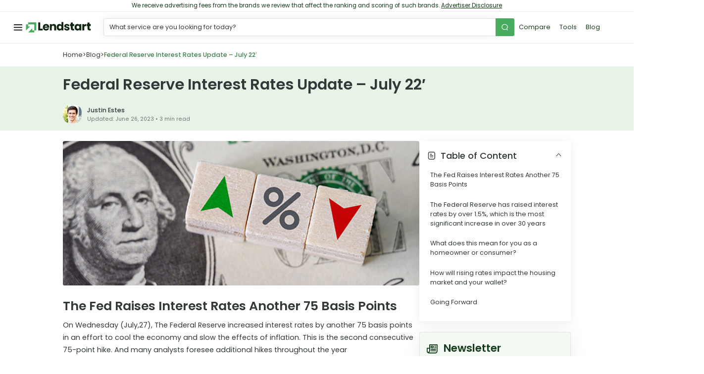

--- FILE ---
content_type: text/html; charset=UTF-8
request_url: https://lendstart.com/blog/federal-reserve-interest-rates-update-july-22/
body_size: 112849
content:

<!doctype html>
<html class="no-js" lang="en" lang="en-US">

<head>
  <script>
    document.getElementsByTagName("html")[0].classList.remove('no-js');
  </script>
  <meta charset="UTF-8"><script type="text/javascript">(window.NREUM||(NREUM={})).init={privacy:{cookies_enabled:true},ajax:{deny_list:["app.adoric-om.com","pips.taboola.com","bat.bing.com","content.hotjar.io","px.ads.linkedin.com","stats.g.doubleclick.net","trc-events.taboola.com","www.google-analytics.com","adoric-om.com","bing.com","taboola.com","doubleclick.net","google-analytics.com","hotjar.io"]},feature_flags:["soft_nav"],distributed_tracing:{enabled:true}};(window.NREUM||(NREUM={})).loader_config={agentID:"1588927078",accountID:"4368741",trustKey:"4368741",xpid:"UAUBWVFXCRABUVRWAgUDUVEI",licenseKey:"NRJS-61e6ae620bbb61d5eaa",applicationID:"1554544759",browserID:"1588927078"};;/*! For license information please see nr-loader-full-1.308.0.min.js.LICENSE.txt */
(()=>{var e,t,r={384:(e,t,r)=>{"use strict";r.d(t,{NT:()=>a,US:()=>u,Zm:()=>o,bQ:()=>d,dV:()=>c,pV:()=>l});var n=r(6154),i=r(1863),s=r(1910);const a={beacon:"bam.nr-data.net",errorBeacon:"bam.nr-data.net"};function o(){return n.gm.NREUM||(n.gm.NREUM={}),void 0===n.gm.newrelic&&(n.gm.newrelic=n.gm.NREUM),n.gm.NREUM}function c(){let e=o();return e.o||(e.o={ST:n.gm.setTimeout,SI:n.gm.setImmediate||n.gm.setInterval,CT:n.gm.clearTimeout,XHR:n.gm.XMLHttpRequest,REQ:n.gm.Request,EV:n.gm.Event,PR:n.gm.Promise,MO:n.gm.MutationObserver,FETCH:n.gm.fetch,WS:n.gm.WebSocket},(0,s.i)(...Object.values(e.o))),e}function d(e,t){let r=o();r.initializedAgents??={},t.initializedAt={ms:(0,i.t)(),date:new Date},r.initializedAgents[e]=t}function u(e,t){o()[e]=t}function l(){return function(){let e=o();const t=e.info||{};e.info={beacon:a.beacon,errorBeacon:a.errorBeacon,...t}}(),function(){let e=o();const t=e.init||{};e.init={...t}}(),c(),function(){let e=o();const t=e.loader_config||{};e.loader_config={...t}}(),o()}},782:(e,t,r)=>{"use strict";r.d(t,{T:()=>n});const n=r(860).K7.pageViewTiming},860:(e,t,r)=>{"use strict";r.d(t,{$J:()=>u,K7:()=>c,P3:()=>d,XX:()=>i,Yy:()=>o,df:()=>s,qY:()=>n,v4:()=>a});const n="events",i="jserrors",s="browser/blobs",a="rum",o="browser/logs",c={ajax:"ajax",genericEvents:"generic_events",jserrors:i,logging:"logging",metrics:"metrics",pageAction:"page_action",pageViewEvent:"page_view_event",pageViewTiming:"page_view_timing",sessionReplay:"session_replay",sessionTrace:"session_trace",softNav:"soft_navigations",spa:"spa"},d={[c.pageViewEvent]:1,[c.pageViewTiming]:2,[c.metrics]:3,[c.jserrors]:4,[c.spa]:5,[c.ajax]:6,[c.sessionTrace]:7,[c.softNav]:8,[c.sessionReplay]:9,[c.logging]:10,[c.genericEvents]:11},u={[c.pageViewEvent]:a,[c.pageViewTiming]:n,[c.ajax]:n,[c.spa]:n,[c.softNav]:n,[c.metrics]:i,[c.jserrors]:i,[c.sessionTrace]:s,[c.sessionReplay]:s,[c.logging]:o,[c.genericEvents]:"ins"}},944:(e,t,r)=>{"use strict";r.d(t,{R:()=>i});var n=r(3241);function i(e,t){"function"==typeof console.debug&&(console.debug("New Relic Warning: https://github.com/newrelic/newrelic-browser-agent/blob/main/docs/warning-codes.md#".concat(e),t),(0,n.W)({agentIdentifier:null,drained:null,type:"data",name:"warn",feature:"warn",data:{code:e,secondary:t}}))}},993:(e,t,r)=>{"use strict";r.d(t,{A$:()=>s,ET:()=>a,TZ:()=>o,p_:()=>i});var n=r(860);const i={ERROR:"ERROR",WARN:"WARN",INFO:"INFO",DEBUG:"DEBUG",TRACE:"TRACE"},s={OFF:0,ERROR:1,WARN:2,INFO:3,DEBUG:4,TRACE:5},a="log",o=n.K7.logging},1541:(e,t,r)=>{"use strict";r.d(t,{U:()=>i,f:()=>n});const n={MFE:"MFE",BA:"BA"};function i(e,t){if(2!==t?.harvestEndpointVersion)return{};const r=t.agentRef.runtime.appMetadata.agents[0].entityGuid;return e?{"source.id":e.id,"source.name":e.name,"source.type":e.type,"parent.id":e.parent?.id||r,"parent.type":e.parent?.type||n.BA}:{"entity.guid":r,appId:t.agentRef.info.applicationID}}},1687:(e,t,r)=>{"use strict";r.d(t,{Ak:()=>d,Ze:()=>h,x3:()=>u});var n=r(3241),i=r(7836),s=r(3606),a=r(860),o=r(2646);const c={};function d(e,t){const r={staged:!1,priority:a.P3[t]||0};l(e),c[e].get(t)||c[e].set(t,r)}function u(e,t){e&&c[e]&&(c[e].get(t)&&c[e].delete(t),p(e,t,!1),c[e].size&&f(e))}function l(e){if(!e)throw new Error("agentIdentifier required");c[e]||(c[e]=new Map)}function h(e="",t="feature",r=!1){if(l(e),!e||!c[e].get(t)||r)return p(e,t);c[e].get(t).staged=!0,f(e)}function f(e){const t=Array.from(c[e]);t.every(([e,t])=>t.staged)&&(t.sort((e,t)=>e[1].priority-t[1].priority),t.forEach(([t])=>{c[e].delete(t),p(e,t)}))}function p(e,t,r=!0){const a=e?i.ee.get(e):i.ee,c=s.i.handlers;if(!a.aborted&&a.backlog&&c){if((0,n.W)({agentIdentifier:e,type:"lifecycle",name:"drain",feature:t}),r){const e=a.backlog[t],r=c[t];if(r){for(let t=0;e&&t<e.length;++t)g(e[t],r);Object.entries(r).forEach(([e,t])=>{Object.values(t||{}).forEach(t=>{t[0]?.on&&t[0]?.context()instanceof o.y&&t[0].on(e,t[1])})})}}a.isolatedBacklog||delete c[t],a.backlog[t]=null,a.emit("drain-"+t,[])}}function g(e,t){var r=e[1];Object.values(t[r]||{}).forEach(t=>{var r=e[0];if(t[0]===r){var n=t[1],i=e[3],s=e[2];n.apply(i,s)}})}},1738:(e,t,r)=>{"use strict";r.d(t,{U:()=>f,Y:()=>h});var n=r(3241),i=r(9908),s=r(1863),a=r(944),o=r(5701),c=r(3969),d=r(8362),u=r(860),l=r(4261);function h(e,t,r,s){const h=s||r;!h||h[e]&&h[e]!==d.d.prototype[e]||(h[e]=function(){(0,i.p)(c.xV,["API/"+e+"/called"],void 0,u.K7.metrics,r.ee),(0,n.W)({agentIdentifier:r.agentIdentifier,drained:!!o.B?.[r.agentIdentifier],type:"data",name:"api",feature:l.Pl+e,data:{}});try{return t.apply(this,arguments)}catch(e){(0,a.R)(23,e)}})}function f(e,t,r,n,a){const o=e.info;null===r?delete o.jsAttributes[t]:o.jsAttributes[t]=r,(a||null===r)&&(0,i.p)(l.Pl+n,[(0,s.t)(),t,r],void 0,"session",e.ee)}},1741:(e,t,r)=>{"use strict";r.d(t,{W:()=>s});var n=r(944),i=r(4261);class s{#e(e,...t){if(this[e]!==s.prototype[e])return this[e](...t);(0,n.R)(35,e)}addPageAction(e,t){return this.#e(i.hG,e,t)}register(e){return this.#e(i.eY,e)}recordCustomEvent(e,t){return this.#e(i.fF,e,t)}setPageViewName(e,t){return this.#e(i.Fw,e,t)}setCustomAttribute(e,t,r){return this.#e(i.cD,e,t,r)}noticeError(e,t){return this.#e(i.o5,e,t)}setUserId(e,t=!1){return this.#e(i.Dl,e,t)}setApplicationVersion(e){return this.#e(i.nb,e)}setErrorHandler(e){return this.#e(i.bt,e)}addRelease(e,t){return this.#e(i.k6,e,t)}log(e,t){return this.#e(i.$9,e,t)}start(){return this.#e(i.d3)}finished(e){return this.#e(i.BL,e)}recordReplay(){return this.#e(i.CH)}pauseReplay(){return this.#e(i.Tb)}addToTrace(e){return this.#e(i.U2,e)}setCurrentRouteName(e){return this.#e(i.PA,e)}interaction(e){return this.#e(i.dT,e)}wrapLogger(e,t,r){return this.#e(i.Wb,e,t,r)}measure(e,t){return this.#e(i.V1,e,t)}consent(e){return this.#e(i.Pv,e)}}},1863:(e,t,r)=>{"use strict";function n(){return Math.floor(performance.now())}r.d(t,{t:()=>n})},1910:(e,t,r)=>{"use strict";r.d(t,{i:()=>s});var n=r(944);const i=new Map;function s(...e){return e.every(e=>{if(i.has(e))return i.get(e);const t="function"==typeof e?e.toString():"",r=t.includes("[native code]"),s=t.includes("nrWrapper");return r||s||(0,n.R)(64,e?.name||t),i.set(e,r),r})}},2555:(e,t,r)=>{"use strict";r.d(t,{D:()=>o,f:()=>a});var n=r(384),i=r(8122);const s={beacon:n.NT.beacon,errorBeacon:n.NT.errorBeacon,licenseKey:void 0,applicationID:void 0,sa:void 0,queueTime:void 0,applicationTime:void 0,ttGuid:void 0,user:void 0,account:void 0,product:void 0,extra:void 0,jsAttributes:{},userAttributes:void 0,atts:void 0,transactionName:void 0,tNamePlain:void 0};function a(e){try{return!!e.licenseKey&&!!e.errorBeacon&&!!e.applicationID}catch(e){return!1}}const o=e=>(0,i.a)(e,s)},2614:(e,t,r)=>{"use strict";r.d(t,{BB:()=>a,H3:()=>n,g:()=>d,iL:()=>c,tS:()=>o,uh:()=>i,wk:()=>s});const n="NRBA",i="SESSION",s=144e5,a=18e5,o={STARTED:"session-started",PAUSE:"session-pause",RESET:"session-reset",RESUME:"session-resume",UPDATE:"session-update"},c={SAME_TAB:"same-tab",CROSS_TAB:"cross-tab"},d={OFF:0,FULL:1,ERROR:2}},2646:(e,t,r)=>{"use strict";r.d(t,{y:()=>n});class n{constructor(e){this.contextId=e}}},2843:(e,t,r)=>{"use strict";r.d(t,{G:()=>s,u:()=>i});var n=r(3878);function i(e,t=!1,r,i){(0,n.DD)("visibilitychange",function(){if(t)return void("hidden"===document.visibilityState&&e());e(document.visibilityState)},r,i)}function s(e,t,r){(0,n.sp)("pagehide",e,t,r)}},3241:(e,t,r)=>{"use strict";r.d(t,{W:()=>s});var n=r(6154);const i="newrelic";function s(e={}){try{n.gm.dispatchEvent(new CustomEvent(i,{detail:e}))}catch(e){}}},3304:(e,t,r)=>{"use strict";r.d(t,{A:()=>s});var n=r(7836);const i=()=>{const e=new WeakSet;return(t,r)=>{if("object"==typeof r&&null!==r){if(e.has(r))return;e.add(r)}return r}};function s(e){try{return JSON.stringify(e,i())??""}catch(e){try{n.ee.emit("internal-error",[e])}catch(e){}return""}}},3333:(e,t,r)=>{"use strict";r.d(t,{$v:()=>u,TZ:()=>n,Xh:()=>c,Zp:()=>i,kd:()=>d,mq:()=>o,nf:()=>a,qN:()=>s});const n=r(860).K7.genericEvents,i=["auxclick","click","copy","keydown","paste","scrollend"],s=["focus","blur"],a=4,o=1e3,c=2e3,d=["PageAction","UserAction","BrowserPerformance"],u={RESOURCES:"experimental.resources",REGISTER:"register"}},3434:(e,t,r)=>{"use strict";r.d(t,{Jt:()=>s,YM:()=>d});var n=r(7836),i=r(5607);const s="nr@original:".concat(i.W),a=50;var o=Object.prototype.hasOwnProperty,c=!1;function d(e,t){return e||(e=n.ee),r.inPlace=function(e,t,n,i,s){n||(n="");const a="-"===n.charAt(0);for(let o=0;o<t.length;o++){const c=t[o],d=e[c];l(d)||(e[c]=r(d,a?c+n:n,i,c,s))}},r.flag=s,r;function r(t,r,n,c,d){return l(t)?t:(r||(r=""),nrWrapper[s]=t,function(e,t,r){if(Object.defineProperty&&Object.keys)try{return Object.keys(e).forEach(function(r){Object.defineProperty(t,r,{get:function(){return e[r]},set:function(t){return e[r]=t,t}})}),t}catch(e){u([e],r)}for(var n in e)o.call(e,n)&&(t[n]=e[n])}(t,nrWrapper,e),nrWrapper);function nrWrapper(){var s,o,l,h;let f;try{o=this,s=[...arguments],l="function"==typeof n?n(s,o):n||{}}catch(t){u([t,"",[s,o,c],l],e)}i(r+"start",[s,o,c],l,d);const p=performance.now();let g;try{return h=t.apply(o,s),g=performance.now(),h}catch(e){throw g=performance.now(),i(r+"err",[s,o,e],l,d),f=e,f}finally{const e=g-p,t={start:p,end:g,duration:e,isLongTask:e>=a,methodName:c,thrownError:f};t.isLongTask&&i("long-task",[t,o],l,d),i(r+"end",[s,o,h],l,d)}}}function i(r,n,i,s){if(!c||t){var a=c;c=!0;try{e.emit(r,n,i,t,s)}catch(t){u([t,r,n,i],e)}c=a}}}function u(e,t){t||(t=n.ee);try{t.emit("internal-error",e)}catch(e){}}function l(e){return!(e&&"function"==typeof e&&e.apply&&!e[s])}},3606:(e,t,r)=>{"use strict";r.d(t,{i:()=>s});var n=r(9908);s.on=a;var i=s.handlers={};function s(e,t,r,s){a(s||n.d,i,e,t,r)}function a(e,t,r,i,s){s||(s="feature"),e||(e=n.d);var a=t[s]=t[s]||{};(a[r]=a[r]||[]).push([e,i])}},3738:(e,t,r)=>{"use strict";r.d(t,{He:()=>i,Kp:()=>o,Lc:()=>d,Rz:()=>u,TZ:()=>n,bD:()=>s,d3:()=>a,jx:()=>l,sl:()=>h,uP:()=>c});const n=r(860).K7.sessionTrace,i="bstResource",s="resource",a="-start",o="-end",c="fn"+a,d="fn"+o,u="pushState",l=1e3,h=3e4},3785:(e,t,r)=>{"use strict";r.d(t,{R:()=>c,b:()=>d});var n=r(9908),i=r(1863),s=r(860),a=r(3969),o=r(993);function c(e,t,r={},c=o.p_.INFO,d=!0,u,l=(0,i.t)()){(0,n.p)(a.xV,["API/logging/".concat(c.toLowerCase(),"/called")],void 0,s.K7.metrics,e),(0,n.p)(o.ET,[l,t,r,c,d,u],void 0,s.K7.logging,e)}function d(e){return"string"==typeof e&&Object.values(o.p_).some(t=>t===e.toUpperCase().trim())}},3878:(e,t,r)=>{"use strict";function n(e,t){return{capture:e,passive:!1,signal:t}}function i(e,t,r=!1,i){window.addEventListener(e,t,n(r,i))}function s(e,t,r=!1,i){document.addEventListener(e,t,n(r,i))}r.d(t,{DD:()=>s,jT:()=>n,sp:()=>i})},3969:(e,t,r)=>{"use strict";r.d(t,{TZ:()=>n,XG:()=>o,rs:()=>i,xV:()=>a,z_:()=>s});const n=r(860).K7.metrics,i="sm",s="cm",a="storeSupportabilityMetrics",o="storeEventMetrics"},4234:(e,t,r)=>{"use strict";r.d(t,{W:()=>s});var n=r(7836),i=r(1687);class s{constructor(e,t){this.agentIdentifier=e,this.ee=n.ee.get(e),this.featureName=t,this.blocked=!1}deregisterDrain(){(0,i.x3)(this.agentIdentifier,this.featureName)}}},4261:(e,t,r)=>{"use strict";r.d(t,{$9:()=>d,BL:()=>o,CH:()=>f,Dl:()=>w,Fw:()=>y,PA:()=>m,Pl:()=>n,Pv:()=>T,Tb:()=>l,U2:()=>s,V1:()=>E,Wb:()=>x,bt:()=>b,cD:()=>v,d3:()=>R,dT:()=>c,eY:()=>p,fF:()=>h,hG:()=>i,k6:()=>a,nb:()=>g,o5:()=>u});const n="api-",i="addPageAction",s="addToTrace",a="addRelease",o="finished",c="interaction",d="log",u="noticeError",l="pauseReplay",h="recordCustomEvent",f="recordReplay",p="register",g="setApplicationVersion",m="setCurrentRouteName",v="setCustomAttribute",b="setErrorHandler",y="setPageViewName",w="setUserId",R="start",x="wrapLogger",E="measure",T="consent"},5205:(e,t,r)=>{"use strict";r.d(t,{j:()=>S});var n=r(384),i=r(1741);var s=r(2555),a=r(3333);const o=e=>{if(!e||"string"!=typeof e)return!1;try{document.createDocumentFragment().querySelector(e)}catch{return!1}return!0};var c=r(2614),d=r(944),u=r(8122);const l="[data-nr-mask]",h=e=>(0,u.a)(e,(()=>{const e={feature_flags:[],experimental:{allow_registered_children:!1,resources:!1},mask_selector:"*",block_selector:"[data-nr-block]",mask_input_options:{color:!1,date:!1,"datetime-local":!1,email:!1,month:!1,number:!1,range:!1,search:!1,tel:!1,text:!1,time:!1,url:!1,week:!1,textarea:!1,select:!1,password:!0}};return{ajax:{deny_list:void 0,block_internal:!0,enabled:!0,autoStart:!0},api:{get allow_registered_children(){return e.feature_flags.includes(a.$v.REGISTER)||e.experimental.allow_registered_children},set allow_registered_children(t){e.experimental.allow_registered_children=t},duplicate_registered_data:!1},browser_consent_mode:{enabled:!1},distributed_tracing:{enabled:void 0,exclude_newrelic_header:void 0,cors_use_newrelic_header:void 0,cors_use_tracecontext_headers:void 0,allowed_origins:void 0},get feature_flags(){return e.feature_flags},set feature_flags(t){e.feature_flags=t},generic_events:{enabled:!0,autoStart:!0},harvest:{interval:30},jserrors:{enabled:!0,autoStart:!0},logging:{enabled:!0,autoStart:!0},metrics:{enabled:!0,autoStart:!0},obfuscate:void 0,page_action:{enabled:!0},page_view_event:{enabled:!0,autoStart:!0},page_view_timing:{enabled:!0,autoStart:!0},performance:{capture_marks:!1,capture_measures:!1,capture_detail:!0,resources:{get enabled(){return e.feature_flags.includes(a.$v.RESOURCES)||e.experimental.resources},set enabled(t){e.experimental.resources=t},asset_types:[],first_party_domains:[],ignore_newrelic:!0}},privacy:{cookies_enabled:!0},proxy:{assets:void 0,beacon:void 0},session:{expiresMs:c.wk,inactiveMs:c.BB},session_replay:{autoStart:!0,enabled:!1,preload:!1,sampling_rate:10,error_sampling_rate:100,collect_fonts:!1,inline_images:!1,fix_stylesheets:!0,mask_all_inputs:!0,get mask_text_selector(){return e.mask_selector},set mask_text_selector(t){o(t)?e.mask_selector="".concat(t,",").concat(l):""===t||null===t?e.mask_selector=l:(0,d.R)(5,t)},get block_class(){return"nr-block"},get ignore_class(){return"nr-ignore"},get mask_text_class(){return"nr-mask"},get block_selector(){return e.block_selector},set block_selector(t){o(t)?e.block_selector+=",".concat(t):""!==t&&(0,d.R)(6,t)},get mask_input_options(){return e.mask_input_options},set mask_input_options(t){t&&"object"==typeof t?e.mask_input_options={...t,password:!0}:(0,d.R)(7,t)}},session_trace:{enabled:!0,autoStart:!0},soft_navigations:{enabled:!0,autoStart:!0},spa:{enabled:!0,autoStart:!0},ssl:void 0,user_actions:{enabled:!0,elementAttributes:["id","className","tagName","type"]}}})());var f=r(6154),p=r(9324);let g=0;const m={buildEnv:p.F3,distMethod:p.Xs,version:p.xv,originTime:f.WN},v={consented:!1},b={appMetadata:{},get consented(){return this.session?.state?.consent||v.consented},set consented(e){v.consented=e},customTransaction:void 0,denyList:void 0,disabled:!1,harvester:void 0,isolatedBacklog:!1,isRecording:!1,loaderType:void 0,maxBytes:3e4,obfuscator:void 0,onerror:void 0,ptid:void 0,releaseIds:{},session:void 0,timeKeeper:void 0,registeredEntities:[],jsAttributesMetadata:{bytes:0},get harvestCount(){return++g}},y=e=>{const t=(0,u.a)(e,b),r=Object.keys(m).reduce((e,t)=>(e[t]={value:m[t],writable:!1,configurable:!0,enumerable:!0},e),{});return Object.defineProperties(t,r)};var w=r(5701);const R=e=>{const t=e.startsWith("http");e+="/",r.p=t?e:"https://"+e};var x=r(7836),E=r(3241);const T={accountID:void 0,trustKey:void 0,agentID:void 0,licenseKey:void 0,applicationID:void 0,xpid:void 0},A=e=>(0,u.a)(e,T),_=new Set;function S(e,t={},r,a){let{init:o,info:c,loader_config:d,runtime:u={},exposed:l=!0}=t;if(!c){const e=(0,n.pV)();o=e.init,c=e.info,d=e.loader_config}e.init=h(o||{}),e.loader_config=A(d||{}),c.jsAttributes??={},f.bv&&(c.jsAttributes.isWorker=!0),e.info=(0,s.D)(c);const p=e.init,g=[c.beacon,c.errorBeacon];_.has(e.agentIdentifier)||(p.proxy.assets&&(R(p.proxy.assets),g.push(p.proxy.assets)),p.proxy.beacon&&g.push(p.proxy.beacon),e.beacons=[...g],function(e){const t=(0,n.pV)();Object.getOwnPropertyNames(i.W.prototype).forEach(r=>{const n=i.W.prototype[r];if("function"!=typeof n||"constructor"===n)return;let s=t[r];e[r]&&!1!==e.exposed&&"micro-agent"!==e.runtime?.loaderType&&(t[r]=(...t)=>{const n=e[r](...t);return s?s(...t):n})})}(e),(0,n.US)("activatedFeatures",w.B)),u.denyList=[...p.ajax.deny_list||[],...p.ajax.block_internal?g:[]],u.ptid=e.agentIdentifier,u.loaderType=r,e.runtime=y(u),_.has(e.agentIdentifier)||(e.ee=x.ee.get(e.agentIdentifier),e.exposed=l,(0,E.W)({agentIdentifier:e.agentIdentifier,drained:!!w.B?.[e.agentIdentifier],type:"lifecycle",name:"initialize",feature:void 0,data:e.config})),_.add(e.agentIdentifier)}},5270:(e,t,r)=>{"use strict";r.d(t,{Aw:()=>a,SR:()=>s,rF:()=>o});var n=r(384),i=r(7767);function s(e){return!!(0,n.dV)().o.MO&&(0,i.V)(e)&&!0===e?.session_trace.enabled}function a(e){return!0===e?.session_replay.preload&&s(e)}function o(e,t){try{if("string"==typeof t?.type){if("password"===t.type.toLowerCase())return"*".repeat(e?.length||0);if(void 0!==t?.dataset?.nrUnmask||t?.classList?.contains("nr-unmask"))return e}}catch(e){}return"string"==typeof e?e.replace(/[\S]/g,"*"):"*".repeat(e?.length||0)}},5289:(e,t,r)=>{"use strict";r.d(t,{GG:()=>a,Qr:()=>c,sB:()=>o});var n=r(3878),i=r(6389);function s(){return"undefined"==typeof document||"complete"===document.readyState}function a(e,t){if(s())return e();const r=(0,i.J)(e),a=setInterval(()=>{s()&&(clearInterval(a),r())},500);(0,n.sp)("load",r,t)}function o(e){if(s())return e();(0,n.DD)("DOMContentLoaded",e)}function c(e){if(s())return e();(0,n.sp)("popstate",e)}},5607:(e,t,r)=>{"use strict";r.d(t,{W:()=>n});const n=(0,r(9566).bz)()},5701:(e,t,r)=>{"use strict";r.d(t,{B:()=>s,t:()=>a});var n=r(3241);const i=new Set,s={};function a(e,t){const r=t.agentIdentifier;s[r]??={},e&&"object"==typeof e&&(i.has(r)||(t.ee.emit("rumresp",[e]),s[r]=e,i.add(r),(0,n.W)({agentIdentifier:r,loaded:!0,drained:!0,type:"lifecycle",name:"load",feature:void 0,data:e})))}},6154:(e,t,r)=>{"use strict";r.d(t,{OF:()=>d,RI:()=>i,WN:()=>h,bv:()=>s,eN:()=>f,gm:()=>a,lR:()=>l,m:()=>c,mw:()=>o,sb:()=>u});var n=r(1863);const i="undefined"!=typeof window&&!!window.document,s="undefined"!=typeof WorkerGlobalScope&&("undefined"!=typeof self&&self instanceof WorkerGlobalScope&&self.navigator instanceof WorkerNavigator||"undefined"!=typeof globalThis&&globalThis instanceof WorkerGlobalScope&&globalThis.navigator instanceof WorkerNavigator),a=i?window:"undefined"!=typeof WorkerGlobalScope&&("undefined"!=typeof self&&self instanceof WorkerGlobalScope&&self||"undefined"!=typeof globalThis&&globalThis instanceof WorkerGlobalScope&&globalThis),o=Boolean("hidden"===a?.document?.visibilityState),c=""+a?.location,d=/iPad|iPhone|iPod/.test(a.navigator?.userAgent),u=d&&"undefined"==typeof SharedWorker,l=(()=>{const e=a.navigator?.userAgent?.match(/Firefox[/\s](\d+\.\d+)/);return Array.isArray(e)&&e.length>=2?+e[1]:0})(),h=Date.now()-(0,n.t)(),f=()=>"undefined"!=typeof PerformanceNavigationTiming&&a?.performance?.getEntriesByType("navigation")?.[0]?.responseStart},6344:(e,t,r)=>{"use strict";r.d(t,{BB:()=>u,Qb:()=>l,TZ:()=>i,Ug:()=>a,Vh:()=>s,_s:()=>o,bc:()=>d,yP:()=>c});var n=r(2614);const i=r(860).K7.sessionReplay,s="errorDuringReplay",a=.12,o={DomContentLoaded:0,Load:1,FullSnapshot:2,IncrementalSnapshot:3,Meta:4,Custom:5},c={[n.g.ERROR]:15e3,[n.g.FULL]:3e5,[n.g.OFF]:0},d={RESET:{message:"Session was reset",sm:"Reset"},IMPORT:{message:"Recorder failed to import",sm:"Import"},TOO_MANY:{message:"429: Too Many Requests",sm:"Too-Many"},TOO_BIG:{message:"Payload was too large",sm:"Too-Big"},CROSS_TAB:{message:"Session Entity was set to OFF on another tab",sm:"Cross-Tab"},ENTITLEMENTS:{message:"Session Replay is not allowed and will not be started",sm:"Entitlement"}},u=5e3,l={API:"api",RESUME:"resume",SWITCH_TO_FULL:"switchToFull",INITIALIZE:"initialize",PRELOAD:"preload"}},6389:(e,t,r)=>{"use strict";function n(e,t=500,r={}){const n=r?.leading||!1;let i;return(...r)=>{n&&void 0===i&&(e.apply(this,r),i=setTimeout(()=>{i=clearTimeout(i)},t)),n||(clearTimeout(i),i=setTimeout(()=>{e.apply(this,r)},t))}}function i(e){let t=!1;return(...r)=>{t||(t=!0,e.apply(this,r))}}r.d(t,{J:()=>i,s:()=>n})},6630:(e,t,r)=>{"use strict";r.d(t,{T:()=>n});const n=r(860).K7.pageViewEvent},6774:(e,t,r)=>{"use strict";r.d(t,{T:()=>n});const n=r(860).K7.jserrors},7295:(e,t,r)=>{"use strict";r.d(t,{Xv:()=>a,gX:()=>i,iW:()=>s});var n=[];function i(e){if(!e||s(e))return!1;if(0===n.length)return!0;if("*"===n[0].hostname)return!1;for(var t=0;t<n.length;t++){var r=n[t];if(r.hostname.test(e.hostname)&&r.pathname.test(e.pathname))return!1}return!0}function s(e){return void 0===e.hostname}function a(e){if(n=[],e&&e.length)for(var t=0;t<e.length;t++){let r=e[t];if(!r)continue;if("*"===r)return void(n=[{hostname:"*"}]);0===r.indexOf("http://")?r=r.substring(7):0===r.indexOf("https://")&&(r=r.substring(8));const i=r.indexOf("/");let s,a;i>0?(s=r.substring(0,i),a=r.substring(i)):(s=r,a="*");let[c]=s.split(":");n.push({hostname:o(c),pathname:o(a,!0)})}}function o(e,t=!1){const r=e.replace(/[.+?^${}()|[\]\\]/g,e=>"\\"+e).replace(/\*/g,".*?");return new RegExp((t?"^":"")+r+"$")}},7485:(e,t,r)=>{"use strict";r.d(t,{D:()=>i});var n=r(6154);function i(e){if(0===(e||"").indexOf("data:"))return{protocol:"data"};try{const t=new URL(e,location.href),r={port:t.port,hostname:t.hostname,pathname:t.pathname,search:t.search,protocol:t.protocol.slice(0,t.protocol.indexOf(":")),sameOrigin:t.protocol===n.gm?.location?.protocol&&t.host===n.gm?.location?.host};return r.port&&""!==r.port||("http:"===t.protocol&&(r.port="80"),"https:"===t.protocol&&(r.port="443")),r.pathname&&""!==r.pathname?r.pathname.startsWith("/")||(r.pathname="/".concat(r.pathname)):r.pathname="/",r}catch(e){return{}}}},7699:(e,t,r)=>{"use strict";r.d(t,{It:()=>s,KC:()=>o,No:()=>i,qh:()=>a});var n=r(860);const i=16e3,s=1e6,a="SESSION_ERROR",o={[n.K7.logging]:!0,[n.K7.genericEvents]:!1,[n.K7.jserrors]:!1,[n.K7.ajax]:!1}},7767:(e,t,r)=>{"use strict";r.d(t,{V:()=>i});var n=r(6154);const i=e=>n.RI&&!0===e?.privacy.cookies_enabled},7836:(e,t,r)=>{"use strict";r.d(t,{P:()=>o,ee:()=>c});var n=r(384),i=r(8990),s=r(2646),a=r(5607);const o="nr@context:".concat(a.W),c=function e(t,r){var n={},a={},u={},l=!1;try{l=16===r.length&&d.initializedAgents?.[r]?.runtime.isolatedBacklog}catch(e){}var h={on:p,addEventListener:p,removeEventListener:function(e,t){var r=n[e];if(!r)return;for(var i=0;i<r.length;i++)r[i]===t&&r.splice(i,1)},emit:function(e,r,n,i,s){!1!==s&&(s=!0);if(c.aborted&&!i)return;t&&s&&t.emit(e,r,n);var o=f(n);g(e).forEach(e=>{e.apply(o,r)});var d=v()[a[e]];d&&d.push([h,e,r,o]);return o},get:m,listeners:g,context:f,buffer:function(e,t){const r=v();if(t=t||"feature",h.aborted)return;Object.entries(e||{}).forEach(([e,n])=>{a[n]=t,t in r||(r[t]=[])})},abort:function(){h._aborted=!0,Object.keys(h.backlog).forEach(e=>{delete h.backlog[e]})},isBuffering:function(e){return!!v()[a[e]]},debugId:r,backlog:l?{}:t&&"object"==typeof t.backlog?t.backlog:{},isolatedBacklog:l};return Object.defineProperty(h,"aborted",{get:()=>{let e=h._aborted||!1;return e||(t&&(e=t.aborted),e)}}),h;function f(e){return e&&e instanceof s.y?e:e?(0,i.I)(e,o,()=>new s.y(o)):new s.y(o)}function p(e,t){n[e]=g(e).concat(t)}function g(e){return n[e]||[]}function m(t){return u[t]=u[t]||e(h,t)}function v(){return h.backlog}}(void 0,"globalEE"),d=(0,n.Zm)();d.ee||(d.ee=c)},8122:(e,t,r)=>{"use strict";r.d(t,{a:()=>i});var n=r(944);function i(e,t){try{if(!e||"object"!=typeof e)return(0,n.R)(3);if(!t||"object"!=typeof t)return(0,n.R)(4);const r=Object.create(Object.getPrototypeOf(t),Object.getOwnPropertyDescriptors(t)),s=0===Object.keys(r).length?e:r;for(let a in s)if(void 0!==e[a])try{if(null===e[a]){r[a]=null;continue}Array.isArray(e[a])&&Array.isArray(t[a])?r[a]=Array.from(new Set([...e[a],...t[a]])):"object"==typeof e[a]&&"object"==typeof t[a]?r[a]=i(e[a],t[a]):r[a]=e[a]}catch(e){r[a]||(0,n.R)(1,e)}return r}catch(e){(0,n.R)(2,e)}}},8139:(e,t,r)=>{"use strict";r.d(t,{u:()=>h});var n=r(7836),i=r(3434),s=r(8990),a=r(6154);const o={},c=a.gm.XMLHttpRequest,d="addEventListener",u="removeEventListener",l="nr@wrapped:".concat(n.P);function h(e){var t=function(e){return(e||n.ee).get("events")}(e);if(o[t.debugId]++)return t;o[t.debugId]=1;var r=(0,i.YM)(t,!0);function h(e){r.inPlace(e,[d,u],"-",p)}function p(e,t){return e[1]}return"getPrototypeOf"in Object&&(a.RI&&f(document,h),c&&f(c.prototype,h),f(a.gm,h)),t.on(d+"-start",function(e,t){var n=e[1];if(null!==n&&("function"==typeof n||"object"==typeof n)&&"newrelic"!==e[0]){var i=(0,s.I)(n,l,function(){var e={object:function(){if("function"!=typeof n.handleEvent)return;return n.handleEvent.apply(n,arguments)},function:n}[typeof n];return e?r(e,"fn-",null,e.name||"anonymous"):n});this.wrapped=e[1]=i}}),t.on(u+"-start",function(e){e[1]=this.wrapped||e[1]}),t}function f(e,t,...r){let n=e;for(;"object"==typeof n&&!Object.prototype.hasOwnProperty.call(n,d);)n=Object.getPrototypeOf(n);n&&t(n,...r)}},8362:(e,t,r)=>{"use strict";r.d(t,{d:()=>s});var n=r(9566),i=r(1741);class s extends i.W{agentIdentifier=(0,n.LA)(16)}},8374:(e,t,r)=>{r.nc=(()=>{try{return document?.currentScript?.nonce}catch(e){}return""})()},8990:(e,t,r)=>{"use strict";r.d(t,{I:()=>i});var n=Object.prototype.hasOwnProperty;function i(e,t,r){if(n.call(e,t))return e[t];var i=r();if(Object.defineProperty&&Object.keys)try{return Object.defineProperty(e,t,{value:i,writable:!0,enumerable:!1}),i}catch(e){}return e[t]=i,i}},9119:(e,t,r)=>{"use strict";r.d(t,{L:()=>s});var n=/([^?#]*)[^#]*(#[^?]*|$).*/,i=/([^?#]*)().*/;function s(e,t){return e?e.replace(t?n:i,"$1$2"):e}},9300:(e,t,r)=>{"use strict";r.d(t,{T:()=>n});const n=r(860).K7.ajax},9324:(e,t,r)=>{"use strict";r.d(t,{AJ:()=>a,F3:()=>i,Xs:()=>s,Yq:()=>o,xv:()=>n});const n="1.308.0",i="PROD",s="CDN",a="@newrelic/rrweb",o="1.0.1"},9566:(e,t,r)=>{"use strict";r.d(t,{LA:()=>o,ZF:()=>c,bz:()=>a,el:()=>d});var n=r(6154);const i="xxxxxxxx-xxxx-4xxx-yxxx-xxxxxxxxxxxx";function s(e,t){return e?15&e[t]:16*Math.random()|0}function a(){const e=n.gm?.crypto||n.gm?.msCrypto;let t,r=0;return e&&e.getRandomValues&&(t=e.getRandomValues(new Uint8Array(30))),i.split("").map(e=>"x"===e?s(t,r++).toString(16):"y"===e?(3&s()|8).toString(16):e).join("")}function o(e){const t=n.gm?.crypto||n.gm?.msCrypto;let r,i=0;t&&t.getRandomValues&&(r=t.getRandomValues(new Uint8Array(e)));const a=[];for(var o=0;o<e;o++)a.push(s(r,i++).toString(16));return a.join("")}function c(){return o(16)}function d(){return o(32)}},9908:(e,t,r)=>{"use strict";r.d(t,{d:()=>n,p:()=>i});var n=r(7836).ee.get("handle");function i(e,t,r,i,s){s?(s.buffer([e],i),s.emit(e,t,r)):(n.buffer([e],i),n.emit(e,t,r))}}},n={};function i(e){var t=n[e];if(void 0!==t)return t.exports;var s=n[e]={exports:{}};return r[e](s,s.exports,i),s.exports}i.m=r,i.d=(e,t)=>{for(var r in t)i.o(t,r)&&!i.o(e,r)&&Object.defineProperty(e,r,{enumerable:!0,get:t[r]})},i.f={},i.e=e=>Promise.all(Object.keys(i.f).reduce((t,r)=>(i.f[r](e,t),t),[])),i.u=e=>({95:"nr-full-compressor",222:"nr-full-recorder",891:"nr-full"}[e]+"-1.308.0.min.js"),i.o=(e,t)=>Object.prototype.hasOwnProperty.call(e,t),e={},t="NRBA-1.308.0.PROD:",i.l=(r,n,s,a)=>{if(e[r])e[r].push(n);else{var o,c;if(void 0!==s)for(var d=document.getElementsByTagName("script"),u=0;u<d.length;u++){var l=d[u];if(l.getAttribute("src")==r||l.getAttribute("data-webpack")==t+s){o=l;break}}if(!o){c=!0;var h={891:"sha512-fcveNDcpRQS9OweGhN4uJe88Qmg+EVyH6j/wngwL2Le0m7LYyz7q+JDx7KBxsdDF4TaPVsSmHg12T3pHwdLa7w==",222:"sha512-O8ZzdvgB4fRyt7k2Qrr4STpR+tCA2mcQEig6/dP3rRy9uEx1CTKQ6cQ7Src0361y7xS434ua+zIPo265ZpjlEg==",95:"sha512-jDWejat/6/UDex/9XjYoPPmpMPuEvBCSuCg/0tnihjbn5bh9mP3An0NzFV9T5Tc+3kKhaXaZA8UIKPAanD2+Gw=="};(o=document.createElement("script")).charset="utf-8",i.nc&&o.setAttribute("nonce",i.nc),o.setAttribute("data-webpack",t+s),o.src=r,0!==o.src.indexOf(window.location.origin+"/")&&(o.crossOrigin="anonymous"),h[a]&&(o.integrity=h[a])}e[r]=[n];var f=(t,n)=>{o.onerror=o.onload=null,clearTimeout(p);var i=e[r];if(delete e[r],o.parentNode&&o.parentNode.removeChild(o),i&&i.forEach(e=>e(n)),t)return t(n)},p=setTimeout(f.bind(null,void 0,{type:"timeout",target:o}),12e4);o.onerror=f.bind(null,o.onerror),o.onload=f.bind(null,o.onload),c&&document.head.appendChild(o)}},i.r=e=>{"undefined"!=typeof Symbol&&Symbol.toStringTag&&Object.defineProperty(e,Symbol.toStringTag,{value:"Module"}),Object.defineProperty(e,"__esModule",{value:!0})},i.p="https://js-agent.newrelic.com/",(()=>{var e={85:0,959:0};i.f.j=(t,r)=>{var n=i.o(e,t)?e[t]:void 0;if(0!==n)if(n)r.push(n[2]);else{var s=new Promise((r,i)=>n=e[t]=[r,i]);r.push(n[2]=s);var a=i.p+i.u(t),o=new Error;i.l(a,r=>{if(i.o(e,t)&&(0!==(n=e[t])&&(e[t]=void 0),n)){var s=r&&("load"===r.type?"missing":r.type),a=r&&r.target&&r.target.src;o.message="Loading chunk "+t+" failed: ("+s+": "+a+")",o.name="ChunkLoadError",o.type=s,o.request=a,n[1](o)}},"chunk-"+t,t)}};var t=(t,r)=>{var n,s,[a,o,c]=r,d=0;if(a.some(t=>0!==e[t])){for(n in o)i.o(o,n)&&(i.m[n]=o[n]);if(c)c(i)}for(t&&t(r);d<a.length;d++)s=a[d],i.o(e,s)&&e[s]&&e[s][0](),e[s]=0},r=self["webpackChunk:NRBA-1.308.0.PROD"]=self["webpackChunk:NRBA-1.308.0.PROD"]||[];r.forEach(t.bind(null,0)),r.push=t.bind(null,r.push.bind(r))})(),(()=>{"use strict";i(8374);var e=i(8362),t=i(860);const r=Object.values(t.K7);var n=i(5205);var s=i(9908),a=i(1863),o=i(4261),c=i(1738);var d=i(1687),u=i(4234),l=i(5289),h=i(6154),f=i(944),p=i(5270),g=i(7767),m=i(6389),v=i(7699);class b extends u.W{constructor(e,t){super(e.agentIdentifier,t),this.agentRef=e,this.abortHandler=void 0,this.featAggregate=void 0,this.loadedSuccessfully=void 0,this.onAggregateImported=new Promise(e=>{this.loadedSuccessfully=e}),this.deferred=Promise.resolve(),!1===e.init[this.featureName].autoStart?this.deferred=new Promise((t,r)=>{this.ee.on("manual-start-all",(0,m.J)(()=>{(0,d.Ak)(e.agentIdentifier,this.featureName),t()}))}):(0,d.Ak)(e.agentIdentifier,t)}importAggregator(e,t,r={}){if(this.featAggregate)return;const n=async()=>{let n;await this.deferred;try{if((0,g.V)(e.init)){const{setupAgentSession:t}=await i.e(891).then(i.bind(i,8766));n=t(e)}}catch(e){(0,f.R)(20,e),this.ee.emit("internal-error",[e]),(0,s.p)(v.qh,[e],void 0,this.featureName,this.ee)}try{if(!this.#t(this.featureName,n,e.init))return(0,d.Ze)(this.agentIdentifier,this.featureName),void this.loadedSuccessfully(!1);const{Aggregate:i}=await t();this.featAggregate=new i(e,r),e.runtime.harvester.initializedAggregates.push(this.featAggregate),this.loadedSuccessfully(!0)}catch(e){(0,f.R)(34,e),this.abortHandler?.(),(0,d.Ze)(this.agentIdentifier,this.featureName,!0),this.loadedSuccessfully(!1),this.ee&&this.ee.abort()}};h.RI?(0,l.GG)(()=>n(),!0):n()}#t(e,r,n){if(this.blocked)return!1;switch(e){case t.K7.sessionReplay:return(0,p.SR)(n)&&!!r;case t.K7.sessionTrace:return!!r;default:return!0}}}var y=i(6630),w=i(2614),R=i(3241);class x extends b{static featureName=y.T;constructor(e){var t;super(e,y.T),this.setupInspectionEvents(e.agentIdentifier),t=e,(0,c.Y)(o.Fw,function(e,r){"string"==typeof e&&("/"!==e.charAt(0)&&(e="/"+e),t.runtime.customTransaction=(r||"http://custom.transaction")+e,(0,s.p)(o.Pl+o.Fw,[(0,a.t)()],void 0,void 0,t.ee))},t),this.importAggregator(e,()=>i.e(891).then(i.bind(i,3718)))}setupInspectionEvents(e){const t=(t,r)=>{t&&(0,R.W)({agentIdentifier:e,timeStamp:t.timeStamp,loaded:"complete"===t.target.readyState,type:"window",name:r,data:t.target.location+""})};(0,l.sB)(e=>{t(e,"DOMContentLoaded")}),(0,l.GG)(e=>{t(e,"load")}),(0,l.Qr)(e=>{t(e,"navigate")}),this.ee.on(w.tS.UPDATE,(t,r)=>{(0,R.W)({agentIdentifier:e,type:"lifecycle",name:"session",data:r})})}}var E=i(384);class T extends e.d{constructor(e){var t;(super(),h.gm)?(this.features={},(0,E.bQ)(this.agentIdentifier,this),this.desiredFeatures=new Set(e.features||[]),this.desiredFeatures.add(x),(0,n.j)(this,e,e.loaderType||"agent"),t=this,(0,c.Y)(o.cD,function(e,r,n=!1){if("string"==typeof e){if(["string","number","boolean"].includes(typeof r)||null===r)return(0,c.U)(t,e,r,o.cD,n);(0,f.R)(40,typeof r)}else(0,f.R)(39,typeof e)},t),function(e){(0,c.Y)(o.Dl,function(t,r=!1){if("string"!=typeof t&&null!==t)return void(0,f.R)(41,typeof t);const n=e.info.jsAttributes["enduser.id"];r&&null!=n&&n!==t?(0,s.p)(o.Pl+"setUserIdAndResetSession",[t],void 0,"session",e.ee):(0,c.U)(e,"enduser.id",t,o.Dl,!0)},e)}(this),function(e){(0,c.Y)(o.nb,function(t){if("string"==typeof t||null===t)return(0,c.U)(e,"application.version",t,o.nb,!1);(0,f.R)(42,typeof t)},e)}(this),function(e){(0,c.Y)(o.d3,function(){e.ee.emit("manual-start-all")},e)}(this),function(e){(0,c.Y)(o.Pv,function(t=!0){if("boolean"==typeof t){if((0,s.p)(o.Pl+o.Pv,[t],void 0,"session",e.ee),e.runtime.consented=t,t){const t=e.features.page_view_event;t.onAggregateImported.then(e=>{const r=t.featAggregate;e&&!r.sentRum&&r.sendRum()})}}else(0,f.R)(65,typeof t)},e)}(this),this.run()):(0,f.R)(21)}get config(){return{info:this.info,init:this.init,loader_config:this.loader_config,runtime:this.runtime}}get api(){return this}run(){try{const e=function(e){const t={};return r.forEach(r=>{t[r]=!!e[r]?.enabled}),t}(this.init),n=[...this.desiredFeatures];n.sort((e,r)=>t.P3[e.featureName]-t.P3[r.featureName]),n.forEach(r=>{if(!e[r.featureName]&&r.featureName!==t.K7.pageViewEvent)return;if(r.featureName===t.K7.spa)return void(0,f.R)(67);const n=function(e){switch(e){case t.K7.ajax:return[t.K7.jserrors];case t.K7.sessionTrace:return[t.K7.ajax,t.K7.pageViewEvent];case t.K7.sessionReplay:return[t.K7.sessionTrace];case t.K7.pageViewTiming:return[t.K7.pageViewEvent];default:return[]}}(r.featureName).filter(e=>!(e in this.features));n.length>0&&(0,f.R)(36,{targetFeature:r.featureName,missingDependencies:n}),this.features[r.featureName]=new r(this)})}catch(e){(0,f.R)(22,e);for(const e in this.features)this.features[e].abortHandler?.();const t=(0,E.Zm)();delete t.initializedAgents[this.agentIdentifier]?.features,delete this.sharedAggregator;return t.ee.get(this.agentIdentifier).abort(),!1}}}var A=i(2843),_=i(782);class S extends b{static featureName=_.T;constructor(e){super(e,_.T),h.RI&&((0,A.u)(()=>(0,s.p)("docHidden",[(0,a.t)()],void 0,_.T,this.ee),!0),(0,A.G)(()=>(0,s.p)("winPagehide",[(0,a.t)()],void 0,_.T,this.ee)),this.importAggregator(e,()=>i.e(891).then(i.bind(i,9018))))}}var O=i(3969);class I extends b{static featureName=O.TZ;constructor(e){super(e,O.TZ),h.RI&&document.addEventListener("securitypolicyviolation",e=>{(0,s.p)(O.xV,["Generic/CSPViolation/Detected"],void 0,this.featureName,this.ee)}),this.importAggregator(e,()=>i.e(891).then(i.bind(i,6555)))}}var P=i(6774),k=i(3878),N=i(3304);class D{constructor(e,t,r,n,i){this.name="UncaughtError",this.message="string"==typeof e?e:(0,N.A)(e),this.sourceURL=t,this.line=r,this.column=n,this.__newrelic=i}}function j(e){return M(e)?e:new D(void 0!==e?.message?e.message:e,e?.filename||e?.sourceURL,e?.lineno||e?.line,e?.colno||e?.col,e?.__newrelic,e?.cause)}function C(e){const t="Unhandled Promise Rejection: ";if(!e?.reason)return;if(M(e.reason)){try{e.reason.message.startsWith(t)||(e.reason.message=t+e.reason.message)}catch(e){}return j(e.reason)}const r=j(e.reason);return(r.message||"").startsWith(t)||(r.message=t+r.message),r}function L(e){if(e.error instanceof SyntaxError&&!/:\d+$/.test(e.error.stack?.trim())){const t=new D(e.message,e.filename,e.lineno,e.colno,e.error.__newrelic,e.cause);return t.name=SyntaxError.name,t}return M(e.error)?e.error:j(e)}function M(e){return e instanceof Error&&!!e.stack}function B(e,r,n,i,o=(0,a.t)()){"string"==typeof e&&(e=new Error(e)),(0,s.p)("err",[e,o,!1,r,n.runtime.isRecording,void 0,i],void 0,t.K7.jserrors,n.ee),(0,s.p)("uaErr",[],void 0,t.K7.genericEvents,n.ee)}var H=i(1541),K=i(993),W=i(3785);function U(e,{customAttributes:t={},level:r=K.p_.INFO}={},n,i,s=(0,a.t)()){(0,W.R)(n.ee,e,t,r,!1,i,s)}function F(e,r,n,i,c=(0,a.t)()){(0,s.p)(o.Pl+o.hG,[c,e,r,i],void 0,t.K7.genericEvents,n.ee)}function V(e,r,n,i,c=(0,a.t)()){const{start:d,end:u,customAttributes:l}=r||{},h={customAttributes:l||{}};if("object"!=typeof h.customAttributes||"string"!=typeof e||0===e.length)return void(0,f.R)(57);const p=(e,t)=>null==e?t:"number"==typeof e?e:e instanceof PerformanceMark?e.startTime:Number.NaN;if(h.start=p(d,0),h.end=p(u,c),Number.isNaN(h.start)||Number.isNaN(h.end))(0,f.R)(57);else{if(h.duration=h.end-h.start,!(h.duration<0))return(0,s.p)(o.Pl+o.V1,[h,e,i],void 0,t.K7.genericEvents,n.ee),h;(0,f.R)(58)}}function z(e,r={},n,i,c=(0,a.t)()){(0,s.p)(o.Pl+o.fF,[c,e,r,i],void 0,t.K7.genericEvents,n.ee)}function G(e){(0,c.Y)(o.eY,function(t){return Y(e,t)},e)}function Y(e,r,n){(0,f.R)(54,"newrelic.register"),r||={},r.type=H.f.MFE,r.licenseKey||=e.info.licenseKey,r.blocked=!1,r.parent=n||{},Array.isArray(r.tags)||(r.tags=[]);const i={};r.tags.forEach(e=>{"name"!==e&&"id"!==e&&(i["source.".concat(e)]=!0)}),r.isolated??=!0;let o=()=>{};const c=e.runtime.registeredEntities;if(!r.isolated){const e=c.find(({metadata:{target:{id:e}}})=>e===r.id&&!r.isolated);if(e)return e}const d=e=>{r.blocked=!0,o=e};function u(e){return"string"==typeof e&&!!e.trim()&&e.trim().length<501||"number"==typeof e}e.init.api.allow_registered_children||d((0,m.J)(()=>(0,f.R)(55))),u(r.id)&&u(r.name)||d((0,m.J)(()=>(0,f.R)(48,r)));const l={addPageAction:(t,n={})=>g(F,[t,{...i,...n},e],r),deregister:()=>{d((0,m.J)(()=>(0,f.R)(68)))},log:(t,n={})=>g(U,[t,{...n,customAttributes:{...i,...n.customAttributes||{}}},e],r),measure:(t,n={})=>g(V,[t,{...n,customAttributes:{...i,...n.customAttributes||{}}},e],r),noticeError:(t,n={})=>g(B,[t,{...i,...n},e],r),register:(t={})=>g(Y,[e,t],l.metadata.target),recordCustomEvent:(t,n={})=>g(z,[t,{...i,...n},e],r),setApplicationVersion:e=>p("application.version",e),setCustomAttribute:(e,t)=>p(e,t),setUserId:e=>p("enduser.id",e),metadata:{customAttributes:i,target:r}},h=()=>(r.blocked&&o(),r.blocked);h()||c.push(l);const p=(e,t)=>{h()||(i[e]=t)},g=(r,n,i)=>{if(h())return;const o=(0,a.t)();(0,s.p)(O.xV,["API/register/".concat(r.name,"/called")],void 0,t.K7.metrics,e.ee);try{if(e.init.api.duplicate_registered_data&&"register"!==r.name){let e=n;if(n[1]instanceof Object){const t={"child.id":i.id,"child.type":i.type};e="customAttributes"in n[1]?[n[0],{...n[1],customAttributes:{...n[1].customAttributes,...t}},...n.slice(2)]:[n[0],{...n[1],...t},...n.slice(2)]}r(...e,void 0,o)}return r(...n,i,o)}catch(e){(0,f.R)(50,e)}};return l}class q extends b{static featureName=P.T;constructor(e){var t;super(e,P.T),t=e,(0,c.Y)(o.o5,(e,r)=>B(e,r,t),t),function(e){(0,c.Y)(o.bt,function(t){e.runtime.onerror=t},e)}(e),function(e){let t=0;(0,c.Y)(o.k6,function(e,r){++t>10||(this.runtime.releaseIds[e.slice(-200)]=(""+r).slice(-200))},e)}(e),G(e);try{this.removeOnAbort=new AbortController}catch(e){}this.ee.on("internal-error",(t,r)=>{this.abortHandler&&(0,s.p)("ierr",[j(t),(0,a.t)(),!0,{},e.runtime.isRecording,r],void 0,this.featureName,this.ee)}),h.gm.addEventListener("unhandledrejection",t=>{this.abortHandler&&(0,s.p)("err",[C(t),(0,a.t)(),!1,{unhandledPromiseRejection:1},e.runtime.isRecording],void 0,this.featureName,this.ee)},(0,k.jT)(!1,this.removeOnAbort?.signal)),h.gm.addEventListener("error",t=>{this.abortHandler&&(0,s.p)("err",[L(t),(0,a.t)(),!1,{},e.runtime.isRecording],void 0,this.featureName,this.ee)},(0,k.jT)(!1,this.removeOnAbort?.signal)),this.abortHandler=this.#r,this.importAggregator(e,()=>i.e(891).then(i.bind(i,2176)))}#r(){this.removeOnAbort?.abort(),this.abortHandler=void 0}}var Z=i(8990);let X=1;function J(e){const t=typeof e;return!e||"object"!==t&&"function"!==t?-1:e===h.gm?0:(0,Z.I)(e,"nr@id",function(){return X++})}function Q(e){if("string"==typeof e&&e.length)return e.length;if("object"==typeof e){if("undefined"!=typeof ArrayBuffer&&e instanceof ArrayBuffer&&e.byteLength)return e.byteLength;if("undefined"!=typeof Blob&&e instanceof Blob&&e.size)return e.size;if(!("undefined"!=typeof FormData&&e instanceof FormData))try{return(0,N.A)(e).length}catch(e){return}}}var ee=i(8139),te=i(7836),re=i(3434);const ne={},ie=["open","send"];function se(e){var t=e||te.ee;const r=function(e){return(e||te.ee).get("xhr")}(t);if(void 0===h.gm.XMLHttpRequest)return r;if(ne[r.debugId]++)return r;ne[r.debugId]=1,(0,ee.u)(t);var n=(0,re.YM)(r),i=h.gm.XMLHttpRequest,s=h.gm.MutationObserver,a=h.gm.Promise,o=h.gm.setInterval,c="readystatechange",d=["onload","onerror","onabort","onloadstart","onloadend","onprogress","ontimeout"],u=[],l=h.gm.XMLHttpRequest=function(e){const t=new i(e),s=r.context(t);try{r.emit("new-xhr",[t],s),t.addEventListener(c,(a=s,function(){var e=this;e.readyState>3&&!a.resolved&&(a.resolved=!0,r.emit("xhr-resolved",[],e)),n.inPlace(e,d,"fn-",y)}),(0,k.jT)(!1))}catch(e){(0,f.R)(15,e);try{r.emit("internal-error",[e])}catch(e){}}var a;return t};function p(e,t){n.inPlace(t,["onreadystatechange"],"fn-",y)}if(function(e,t){for(var r in e)t[r]=e[r]}(i,l),l.prototype=i.prototype,n.inPlace(l.prototype,ie,"-xhr-",y),r.on("send-xhr-start",function(e,t){p(e,t),function(e){u.push(e),s&&(g?g.then(b):o?o(b):(m=-m,v.data=m))}(t)}),r.on("open-xhr-start",p),s){var g=a&&a.resolve();if(!o&&!a){var m=1,v=document.createTextNode(m);new s(b).observe(v,{characterData:!0})}}else t.on("fn-end",function(e){e[0]&&e[0].type===c||b()});function b(){for(var e=0;e<u.length;e++)p(0,u[e]);u.length&&(u=[])}function y(e,t){return t}return r}var ae="fetch-",oe=ae+"body-",ce=["arrayBuffer","blob","json","text","formData"],de=h.gm.Request,ue=h.gm.Response,le="prototype";const he={};function fe(e){const t=function(e){return(e||te.ee).get("fetch")}(e);if(!(de&&ue&&h.gm.fetch))return t;if(he[t.debugId]++)return t;function r(e,r,n){var i=e[r];"function"==typeof i&&(e[r]=function(){var e,r=[...arguments],s={};t.emit(n+"before-start",[r],s),s[te.P]&&s[te.P].dt&&(e=s[te.P].dt);var a=i.apply(this,r);return t.emit(n+"start",[r,e],a),a.then(function(e){return t.emit(n+"end",[null,e],a),e},function(e){throw t.emit(n+"end",[e],a),e})})}return he[t.debugId]=1,ce.forEach(e=>{r(de[le],e,oe),r(ue[le],e,oe)}),r(h.gm,"fetch",ae),t.on(ae+"end",function(e,r){var n=this;if(r){var i=r.headers.get("content-length");null!==i&&(n.rxSize=i),t.emit(ae+"done",[null,r],n)}else t.emit(ae+"done",[e],n)}),t}var pe=i(7485),ge=i(9566);class me{constructor(e){this.agentRef=e}generateTracePayload(e){const t=this.agentRef.loader_config;if(!this.shouldGenerateTrace(e)||!t)return null;var r=(t.accountID||"").toString()||null,n=(t.agentID||"").toString()||null,i=(t.trustKey||"").toString()||null;if(!r||!n)return null;var s=(0,ge.ZF)(),a=(0,ge.el)(),o=Date.now(),c={spanId:s,traceId:a,timestamp:o};return(e.sameOrigin||this.isAllowedOrigin(e)&&this.useTraceContextHeadersForCors())&&(c.traceContextParentHeader=this.generateTraceContextParentHeader(s,a),c.traceContextStateHeader=this.generateTraceContextStateHeader(s,o,r,n,i)),(e.sameOrigin&&!this.excludeNewrelicHeader()||!e.sameOrigin&&this.isAllowedOrigin(e)&&this.useNewrelicHeaderForCors())&&(c.newrelicHeader=this.generateTraceHeader(s,a,o,r,n,i)),c}generateTraceContextParentHeader(e,t){return"00-"+t+"-"+e+"-01"}generateTraceContextStateHeader(e,t,r,n,i){return i+"@nr=0-1-"+r+"-"+n+"-"+e+"----"+t}generateTraceHeader(e,t,r,n,i,s){if(!("function"==typeof h.gm?.btoa))return null;var a={v:[0,1],d:{ty:"Browser",ac:n,ap:i,id:e,tr:t,ti:r}};return s&&n!==s&&(a.d.tk=s),btoa((0,N.A)(a))}shouldGenerateTrace(e){return this.agentRef.init?.distributed_tracing?.enabled&&this.isAllowedOrigin(e)}isAllowedOrigin(e){var t=!1;const r=this.agentRef.init?.distributed_tracing;if(e.sameOrigin)t=!0;else if(r?.allowed_origins instanceof Array)for(var n=0;n<r.allowed_origins.length;n++){var i=(0,pe.D)(r.allowed_origins[n]);if(e.hostname===i.hostname&&e.protocol===i.protocol&&e.port===i.port){t=!0;break}}return t}excludeNewrelicHeader(){var e=this.agentRef.init?.distributed_tracing;return!!e&&!!e.exclude_newrelic_header}useNewrelicHeaderForCors(){var e=this.agentRef.init?.distributed_tracing;return!!e&&!1!==e.cors_use_newrelic_header}useTraceContextHeadersForCors(){var e=this.agentRef.init?.distributed_tracing;return!!e&&!!e.cors_use_tracecontext_headers}}var ve=i(9300),be=i(7295);function ye(e){return"string"==typeof e?e:e instanceof(0,E.dV)().o.REQ?e.url:h.gm?.URL&&e instanceof URL?e.href:void 0}var we=["load","error","abort","timeout"],Re=we.length,xe=(0,E.dV)().o.REQ,Ee=(0,E.dV)().o.XHR;const Te="X-NewRelic-App-Data";class Ae extends b{static featureName=ve.T;constructor(e){super(e,ve.T),this.dt=new me(e),this.handler=(e,t,r,n)=>(0,s.p)(e,t,r,n,this.ee);try{const e={xmlhttprequest:"xhr",fetch:"fetch",beacon:"beacon"};h.gm?.performance?.getEntriesByType("resource").forEach(r=>{if(r.initiatorType in e&&0!==r.responseStatus){const n={status:r.responseStatus},i={rxSize:r.transferSize,duration:Math.floor(r.duration),cbTime:0};_e(n,r.name),this.handler("xhr",[n,i,r.startTime,r.responseEnd,e[r.initiatorType]],void 0,t.K7.ajax)}})}catch(e){}fe(this.ee),se(this.ee),function(e,r,n,i){function o(e){var t=this;t.totalCbs=0,t.called=0,t.cbTime=0,t.end=E,t.ended=!1,t.xhrGuids={},t.lastSize=null,t.loadCaptureCalled=!1,t.params=this.params||{},t.metrics=this.metrics||{},t.latestLongtaskEnd=0,e.addEventListener("load",function(r){T(t,e)},(0,k.jT)(!1)),h.lR||e.addEventListener("progress",function(e){t.lastSize=e.loaded},(0,k.jT)(!1))}function c(e){this.params={method:e[0]},_e(this,e[1]),this.metrics={}}function d(t,r){e.loader_config.xpid&&this.sameOrigin&&r.setRequestHeader("X-NewRelic-ID",e.loader_config.xpid);var n=i.generateTracePayload(this.parsedOrigin);if(n){var s=!1;n.newrelicHeader&&(r.setRequestHeader("newrelic",n.newrelicHeader),s=!0),n.traceContextParentHeader&&(r.setRequestHeader("traceparent",n.traceContextParentHeader),n.traceContextStateHeader&&r.setRequestHeader("tracestate",n.traceContextStateHeader),s=!0),s&&(this.dt=n)}}function u(e,t){var n=this.metrics,i=e[0],s=this;if(n&&i){var o=Q(i);o&&(n.txSize=o)}this.startTime=(0,a.t)(),this.body=i,this.listener=function(e){try{"abort"!==e.type||s.loadCaptureCalled||(s.params.aborted=!0),("load"!==e.type||s.called===s.totalCbs&&(s.onloadCalled||"function"!=typeof t.onload)&&"function"==typeof s.end)&&s.end(t)}catch(e){try{r.emit("internal-error",[e])}catch(e){}}};for(var c=0;c<Re;c++)t.addEventListener(we[c],this.listener,(0,k.jT)(!1))}function l(e,t,r){this.cbTime+=e,t?this.onloadCalled=!0:this.called+=1,this.called!==this.totalCbs||!this.onloadCalled&&"function"==typeof r.onload||"function"!=typeof this.end||this.end(r)}function f(e,t){var r=""+J(e)+!!t;this.xhrGuids&&!this.xhrGuids[r]&&(this.xhrGuids[r]=!0,this.totalCbs+=1)}function p(e,t){var r=""+J(e)+!!t;this.xhrGuids&&this.xhrGuids[r]&&(delete this.xhrGuids[r],this.totalCbs-=1)}function g(){this.endTime=(0,a.t)()}function m(e,t){t instanceof Ee&&"load"===e[0]&&r.emit("xhr-load-added",[e[1],e[2]],t)}function v(e,t){t instanceof Ee&&"load"===e[0]&&r.emit("xhr-load-removed",[e[1],e[2]],t)}function b(e,t,r){t instanceof Ee&&("onload"===r&&(this.onload=!0),("load"===(e[0]&&e[0].type)||this.onload)&&(this.xhrCbStart=(0,a.t)()))}function y(e,t){this.xhrCbStart&&r.emit("xhr-cb-time",[(0,a.t)()-this.xhrCbStart,this.onload,t],t)}function w(e){var t,r=e[1]||{};if("string"==typeof e[0]?0===(t=e[0]).length&&h.RI&&(t=""+h.gm.location.href):e[0]&&e[0].url?t=e[0].url:h.gm?.URL&&e[0]&&e[0]instanceof URL?t=e[0].href:"function"==typeof e[0].toString&&(t=e[0].toString()),"string"==typeof t&&0!==t.length){t&&(this.parsedOrigin=(0,pe.D)(t),this.sameOrigin=this.parsedOrigin.sameOrigin);var n=i.generateTracePayload(this.parsedOrigin);if(n&&(n.newrelicHeader||n.traceContextParentHeader))if(e[0]&&e[0].headers)o(e[0].headers,n)&&(this.dt=n);else{var s={};for(var a in r)s[a]=r[a];s.headers=new Headers(r.headers||{}),o(s.headers,n)&&(this.dt=n),e.length>1?e[1]=s:e.push(s)}}function o(e,t){var r=!1;return t.newrelicHeader&&(e.set("newrelic",t.newrelicHeader),r=!0),t.traceContextParentHeader&&(e.set("traceparent",t.traceContextParentHeader),t.traceContextStateHeader&&e.set("tracestate",t.traceContextStateHeader),r=!0),r}}function R(e,t){this.params={},this.metrics={},this.startTime=(0,a.t)(),this.dt=t,e.length>=1&&(this.target=e[0]),e.length>=2&&(this.opts=e[1]);var r=this.opts||{},n=this.target;_e(this,ye(n));var i=(""+(n&&n instanceof xe&&n.method||r.method||"GET")).toUpperCase();this.params.method=i,this.body=r.body,this.txSize=Q(r.body)||0}function x(e,r){if(this.endTime=(0,a.t)(),this.params||(this.params={}),(0,be.iW)(this.params))return;let i;this.params.status=r?r.status:0,"string"==typeof this.rxSize&&this.rxSize.length>0&&(i=+this.rxSize);const s={txSize:this.txSize,rxSize:i,duration:(0,a.t)()-this.startTime};n("xhr",[this.params,s,this.startTime,this.endTime,"fetch"],this,t.K7.ajax)}function E(e){const r=this.params,i=this.metrics;if(!this.ended){this.ended=!0;for(let t=0;t<Re;t++)e.removeEventListener(we[t],this.listener,!1);r.aborted||(0,be.iW)(r)||(i.duration=(0,a.t)()-this.startTime,this.loadCaptureCalled||4!==e.readyState?null==r.status&&(r.status=0):T(this,e),i.cbTime=this.cbTime,n("xhr",[r,i,this.startTime,this.endTime,"xhr"],this,t.K7.ajax))}}function T(e,n){e.params.status=n.status;var i=function(e,t){var r=e.responseType;return"json"===r&&null!==t?t:"arraybuffer"===r||"blob"===r||"json"===r?Q(e.response):"text"===r||""===r||void 0===r?Q(e.responseText):void 0}(n,e.lastSize);if(i&&(e.metrics.rxSize=i),e.sameOrigin&&n.getAllResponseHeaders().indexOf(Te)>=0){var a=n.getResponseHeader(Te);a&&((0,s.p)(O.rs,["Ajax/CrossApplicationTracing/Header/Seen"],void 0,t.K7.metrics,r),e.params.cat=a.split(", ").pop())}e.loadCaptureCalled=!0}r.on("new-xhr",o),r.on("open-xhr-start",c),r.on("open-xhr-end",d),r.on("send-xhr-start",u),r.on("xhr-cb-time",l),r.on("xhr-load-added",f),r.on("xhr-load-removed",p),r.on("xhr-resolved",g),r.on("addEventListener-end",m),r.on("removeEventListener-end",v),r.on("fn-end",y),r.on("fetch-before-start",w),r.on("fetch-start",R),r.on("fn-start",b),r.on("fetch-done",x)}(e,this.ee,this.handler,this.dt),this.importAggregator(e,()=>i.e(891).then(i.bind(i,3845)))}}function _e(e,t){var r=(0,pe.D)(t),n=e.params||e;n.hostname=r.hostname,n.port=r.port,n.protocol=r.protocol,n.host=r.hostname+":"+r.port,n.pathname=r.pathname,e.parsedOrigin=r,e.sameOrigin=r.sameOrigin}const Se={},Oe=["pushState","replaceState"];function Ie(e){const t=function(e){return(e||te.ee).get("history")}(e);return!h.RI||Se[t.debugId]++||(Se[t.debugId]=1,(0,re.YM)(t).inPlace(window.history,Oe,"-")),t}var Pe=i(3738);function ke(e){(0,c.Y)(o.BL,function(r=Date.now()){const n=r-h.WN;n<0&&(0,f.R)(62,r),(0,s.p)(O.XG,[o.BL,{time:n}],void 0,t.K7.metrics,e.ee),e.addToTrace({name:o.BL,start:r,origin:"nr"}),(0,s.p)(o.Pl+o.hG,[n,o.BL],void 0,t.K7.genericEvents,e.ee)},e)}const{He:Ne,bD:De,d3:je,Kp:Ce,TZ:Le,Lc:Me,uP:Be,Rz:He}=Pe;class Ke extends b{static featureName=Le;constructor(e){var r;super(e,Le),r=e,(0,c.Y)(o.U2,function(e){if(!(e&&"object"==typeof e&&e.name&&e.start))return;const n={n:e.name,s:e.start-h.WN,e:(e.end||e.start)-h.WN,o:e.origin||"",t:"api"};n.s<0||n.e<0||n.e<n.s?(0,f.R)(61,{start:n.s,end:n.e}):(0,s.p)("bstApi",[n],void 0,t.K7.sessionTrace,r.ee)},r),ke(e);if(!(0,g.V)(e.init))return void this.deregisterDrain();const n=this.ee;let d;Ie(n),this.eventsEE=(0,ee.u)(n),this.eventsEE.on(Be,function(e,t){this.bstStart=(0,a.t)()}),this.eventsEE.on(Me,function(e,r){(0,s.p)("bst",[e[0],r,this.bstStart,(0,a.t)()],void 0,t.K7.sessionTrace,n)}),n.on(He+je,function(e){this.time=(0,a.t)(),this.startPath=location.pathname+location.hash}),n.on(He+Ce,function(e){(0,s.p)("bstHist",[location.pathname+location.hash,this.startPath,this.time],void 0,t.K7.sessionTrace,n)});try{d=new PerformanceObserver(e=>{const r=e.getEntries();(0,s.p)(Ne,[r],void 0,t.K7.sessionTrace,n)}),d.observe({type:De,buffered:!0})}catch(e){}this.importAggregator(e,()=>i.e(891).then(i.bind(i,6974)),{resourceObserver:d})}}var We=i(6344);class Ue extends b{static featureName=We.TZ;#n;recorder;constructor(e){var r;let n;super(e,We.TZ),r=e,(0,c.Y)(o.CH,function(){(0,s.p)(o.CH,[],void 0,t.K7.sessionReplay,r.ee)},r),function(e){(0,c.Y)(o.Tb,function(){(0,s.p)(o.Tb,[],void 0,t.K7.sessionReplay,e.ee)},e)}(e);try{n=JSON.parse(localStorage.getItem("".concat(w.H3,"_").concat(w.uh)))}catch(e){}(0,p.SR)(e.init)&&this.ee.on(o.CH,()=>this.#i()),this.#s(n)&&this.importRecorder().then(e=>{e.startRecording(We.Qb.PRELOAD,n?.sessionReplayMode)}),this.importAggregator(this.agentRef,()=>i.e(891).then(i.bind(i,6167)),this),this.ee.on("err",e=>{this.blocked||this.agentRef.runtime.isRecording&&(this.errorNoticed=!0,(0,s.p)(We.Vh,[e],void 0,this.featureName,this.ee))})}#s(e){return e&&(e.sessionReplayMode===w.g.FULL||e.sessionReplayMode===w.g.ERROR)||(0,p.Aw)(this.agentRef.init)}importRecorder(){return this.recorder?Promise.resolve(this.recorder):(this.#n??=Promise.all([i.e(891),i.e(222)]).then(i.bind(i,4866)).then(({Recorder:e})=>(this.recorder=new e(this),this.recorder)).catch(e=>{throw this.ee.emit("internal-error",[e]),this.blocked=!0,e}),this.#n)}#i(){this.blocked||(this.featAggregate?this.featAggregate.mode!==w.g.FULL&&this.featAggregate.initializeRecording(w.g.FULL,!0,We.Qb.API):this.importRecorder().then(()=>{this.recorder.startRecording(We.Qb.API,w.g.FULL)}))}}var Fe=i(3333),Ve=i(9119);const ze={},Ge=new Set;function Ye(e){return"string"==typeof e?{type:"string",size:(new TextEncoder).encode(e).length}:e instanceof ArrayBuffer?{type:"ArrayBuffer",size:e.byteLength}:e instanceof Blob?{type:"Blob",size:e.size}:e instanceof DataView?{type:"DataView",size:e.byteLength}:ArrayBuffer.isView(e)?{type:"TypedArray",size:e.byteLength}:{type:"unknown",size:0}}class qe{constructor(e,t){this.timestamp=(0,a.t)(),this.currentUrl=(0,Ve.L)(window.location.href),this.socketId=(0,ge.LA)(8),this.requestedUrl=(0,Ve.L)(e),this.requestedProtocols=Array.isArray(t)?t.join(","):t||"",this.openedAt=void 0,this.protocol=void 0,this.extensions=void 0,this.binaryType=void 0,this.messageOrigin=void 0,this.messageCount=0,this.messageBytes=0,this.messageBytesMin=0,this.messageBytesMax=0,this.messageTypes=void 0,this.sendCount=0,this.sendBytes=0,this.sendBytesMin=0,this.sendBytesMax=0,this.sendTypes=void 0,this.closedAt=void 0,this.closeCode=void 0,this.closeReason="unknown",this.closeWasClean=void 0,this.connectedDuration=0,this.hasErrors=void 0}}class Ze extends b{static featureName=Fe.TZ;constructor(e){super(e,Fe.TZ);const r=e.init.feature_flags.includes("websockets"),n=[e.init.page_action.enabled,e.init.performance.capture_marks,e.init.performance.capture_measures,e.init.performance.resources.enabled,e.init.user_actions.enabled,r];var d;let u,l;if(d=e,(0,c.Y)(o.hG,(e,t)=>F(e,t,d),d),function(e){(0,c.Y)(o.fF,(t,r)=>z(t,r,e),e)}(e),ke(e),G(e),function(e){(0,c.Y)(o.V1,(t,r)=>V(t,r,e),e)}(e),r&&(l=function(e){if(!(0,E.dV)().o.WS)return e;const t=e.get("websockets");if(ze[t.debugId]++)return t;ze[t.debugId]=1,(0,A.G)(()=>{const e=(0,a.t)();Ge.forEach(r=>{r.nrData.closedAt=e,r.nrData.closeCode=1001,r.nrData.closeReason="Page navigating away",r.nrData.closeWasClean=!1,r.nrData.openedAt&&(r.nrData.connectedDuration=e-r.nrData.openedAt),t.emit("ws",[r.nrData],r)})});class r extends WebSocket{static name="WebSocket";static toString(){return"function WebSocket() { [native code] }"}toString(){return"[object WebSocket]"}get[Symbol.toStringTag](){return r.name}#a(e){(e.__newrelic??={}).socketId=this.nrData.socketId,this.nrData.hasErrors??=!0}constructor(...e){super(...e),this.nrData=new qe(e[0],e[1]),this.addEventListener("open",()=>{this.nrData.openedAt=(0,a.t)(),["protocol","extensions","binaryType"].forEach(e=>{this.nrData[e]=this[e]}),Ge.add(this)}),this.addEventListener("message",e=>{const{type:t,size:r}=Ye(e.data);this.nrData.messageOrigin??=(0,Ve.L)(e.origin),this.nrData.messageCount++,this.nrData.messageBytes+=r,this.nrData.messageBytesMin=Math.min(this.nrData.messageBytesMin||1/0,r),this.nrData.messageBytesMax=Math.max(this.nrData.messageBytesMax,r),(this.nrData.messageTypes??"").includes(t)||(this.nrData.messageTypes=this.nrData.messageTypes?"".concat(this.nrData.messageTypes,",").concat(t):t)}),this.addEventListener("close",e=>{this.nrData.closedAt=(0,a.t)(),this.nrData.closeCode=e.code,e.reason&&(this.nrData.closeReason=e.reason),this.nrData.closeWasClean=e.wasClean,this.nrData.connectedDuration=this.nrData.closedAt-this.nrData.openedAt,Ge.delete(this),t.emit("ws",[this.nrData],this)})}addEventListener(e,t,...r){const n=this,i="function"==typeof t?function(...e){try{return t.apply(this,e)}catch(e){throw n.#a(e),e}}:t?.handleEvent?{handleEvent:function(...e){try{return t.handleEvent.apply(t,e)}catch(e){throw n.#a(e),e}}}:t;return super.addEventListener(e,i,...r)}send(e){if(this.readyState===WebSocket.OPEN){const{type:t,size:r}=Ye(e);this.nrData.sendCount++,this.nrData.sendBytes+=r,this.nrData.sendBytesMin=Math.min(this.nrData.sendBytesMin||1/0,r),this.nrData.sendBytesMax=Math.max(this.nrData.sendBytesMax,r),(this.nrData.sendTypes??"").includes(t)||(this.nrData.sendTypes=this.nrData.sendTypes?"".concat(this.nrData.sendTypes,",").concat(t):t)}try{return super.send(e)}catch(e){throw this.#a(e),e}}close(...e){try{super.close(...e)}catch(e){throw this.#a(e),e}}}return h.gm.WebSocket=r,t}(this.ee)),h.RI){if(fe(this.ee),se(this.ee),u=Ie(this.ee),e.init.user_actions.enabled){function f(t){const r=(0,pe.D)(t);return e.beacons.includes(r.hostname+":"+r.port)}function p(){u.emit("navChange")}Fe.Zp.forEach(e=>(0,k.sp)(e,e=>(0,s.p)("ua",[e],void 0,this.featureName,this.ee),!0)),Fe.qN.forEach(e=>{const t=(0,m.s)(e=>{(0,s.p)("ua",[e],void 0,this.featureName,this.ee)},500,{leading:!0});(0,k.sp)(e,t)}),h.gm.addEventListener("error",()=>{(0,s.p)("uaErr",[],void 0,t.K7.genericEvents,this.ee)},(0,k.jT)(!1,this.removeOnAbort?.signal)),this.ee.on("open-xhr-start",(e,r)=>{f(e[1])||r.addEventListener("readystatechange",()=>{2===r.readyState&&(0,s.p)("uaXhr",[],void 0,t.K7.genericEvents,this.ee)})}),this.ee.on("fetch-start",e=>{e.length>=1&&!f(ye(e[0]))&&(0,s.p)("uaXhr",[],void 0,t.K7.genericEvents,this.ee)}),u.on("pushState-end",p),u.on("replaceState-end",p),window.addEventListener("hashchange",p,(0,k.jT)(!0,this.removeOnAbort?.signal)),window.addEventListener("popstate",p,(0,k.jT)(!0,this.removeOnAbort?.signal))}if(e.init.performance.resources.enabled&&h.gm.PerformanceObserver?.supportedEntryTypes.includes("resource")){new PerformanceObserver(e=>{e.getEntries().forEach(e=>{(0,s.p)("browserPerformance.resource",[e],void 0,this.featureName,this.ee)})}).observe({type:"resource",buffered:!0})}}r&&l.on("ws",e=>{(0,s.p)("ws-complete",[e],void 0,this.featureName,this.ee)});try{this.removeOnAbort=new AbortController}catch(g){}this.abortHandler=()=>{this.removeOnAbort?.abort(),this.abortHandler=void 0},n.some(e=>e)?this.importAggregator(e,()=>i.e(891).then(i.bind(i,8019))):this.deregisterDrain()}}var Xe=i(2646);const $e=new Map;function Je(e,t,r,n,i=!0){if("object"!=typeof t||!t||"string"!=typeof r||!r||"function"!=typeof t[r])return(0,f.R)(29);const s=function(e){return(e||te.ee).get("logger")}(e),a=(0,re.YM)(s),o=new Xe.y(te.P);o.level=n.level,o.customAttributes=n.customAttributes,o.autoCaptured=i;const c=t[r]?.[re.Jt]||t[r];return $e.set(c,o),a.inPlace(t,[r],"wrap-logger-",()=>$e.get(c)),s}var Qe=i(1910);class et extends b{static featureName=K.TZ;constructor(e){var t;super(e,K.TZ),t=e,(0,c.Y)(o.$9,(e,r)=>U(e,r,t),t),function(e){(0,c.Y)(o.Wb,(t,r,{customAttributes:n={},level:i=K.p_.INFO}={})=>{Je(e.ee,t,r,{customAttributes:n,level:i},!1)},e)}(e),G(e);const r=this.ee;["log","error","warn","info","debug","trace"].forEach(e=>{(0,Qe.i)(h.gm.console[e]),Je(r,h.gm.console,e,{level:"log"===e?"info":e})}),this.ee.on("wrap-logger-end",function([e]){const{level:t,customAttributes:n,autoCaptured:i}=this;(0,W.R)(r,e,n,t,i)}),this.importAggregator(e,()=>i.e(891).then(i.bind(i,5288)))}}new T({features:[x,S,Ke,Ue,Ae,I,q,Ze,et],loaderType:"pro"})})()})();</script>
  <link rel="preconnect" href="https://fonts.googleapis.com">
  <link rel="preconnect" href="https://fonts.gstatic.com" crossorigin>
  <link rel="preconnect" href="https://www.googletagmanager.com">
  <link rel="dns-prefetch" href="https://www.googletagmanager.com">
  <link rel="preconnect" href="https://www.google-analytics.com">
  <link rel="dns-prefetch" href="https://www.google-analytics.com">
  <link rel="preconnect" href="https://assets.trafficpointltd.com">
  <link rel="dns-prefetch" href="https://assets.trafficpointltd.com">
  <meta name="viewport" content="width=device-width, initial-scale=1, shrink-to-fit=no">
  
  <!-- GTM -->
  <script>
    (function (w, d, s, l, i) {
      w[l] = w[l] || [];
      w[l].push({
        'gtm.start':
          new Date().getTime(), event: 'gtm.js'
      });
      var f = d.getElementsByTagName(s)[0],
        j = d.createElement(s), dl = l != 'dataLayer' ? '&l=' + l : '';
      j.defer = true;
      j.src =
        'https://www.googletagmanager.com/gtm.js?id=' + i + dl;
      f.parentNode.insertBefore(j, f);
      console.log('gtm loaded');
    })(window, document, 'script', 'dataLayer', 'GTM-KGCLPK3');
    const OsanoSettings = {"cookies":{"analytics":["_ga*","_gid*","_gat*","_gcl_au*","_clck","_clsk","_gcl_au","_ga_PED1CD1TJ8"],"marketing":["adoric_popup","_conv_v","_conv_r","_conv_s","AEC","NID","click_id","network","wpdiscuz_nonce*","_uetsid","_uetvid","prev_token","_fbc","_fbp","GCL_AW_P","_gcl_aw","_uetmsclkid","base_req","creative","keyword","match_type","sid","p_target_id","p_ad_group_id","p_campaign_id","query_string","dicbo_id","_anytrack"],"personalization":["VIEWER_TOKEN","SES_TOKEN","SES_TOKEN_EXP"]},"country":"US","region":"","clarity":{"id":"pxctnuvsdq"},"convert":{"id":"","enabled":false},"osano_id":"5adb0bdb-6af4-4ae3-bfcd-d7afc033cba9","template":"","is_active":true};

    window.addEventListener('touchstart' , e => {} , {once: true}) // Fix for IOS: "activityEvent" (double click bug).. only god knows the method for this madness
  </script>

  <meta name='robots' content='index, follow, max-image-preview:large, max-snippet:-1, max-video-preview:-1' />
	<style>img:is([sizes="auto" i], [sizes^="auto," i]) { contain-intrinsic-size: 3000px 1500px }</style>
	<style>*,:after,:before{border:0 solid #e5e7eb;box-sizing:border-box}:after,:before{--tw-content:""}html{font-feature-settings:normal;font-family:ui-sans-serif,system-ui,-apple-system,Segoe UI,Roboto,Ubuntu,Cantarell,Noto Sans,sans-serif,BlinkMacSystemFont,Helvetica Neue,Arial,Apple Color Emoji,Segoe UI Emoji,Segoe UI Symbol,Noto Color Emoji;font-variation-settings:normal;line-height:1.5;-moz-tab-size:4;tab-size:4}body{line-height:inherit}hr{border-top-width:1px;color:inherit}abbr:where([title]){text-decoration:underline;-webkit-text-decoration:underline dotted;text-decoration:underline dotted}h1,h2,h3,h4,h5,h6{font-size:inherit;font-weight:inherit}a{color:inherit;text-decoration:inherit}code,kbd,pre,samp{font-family:ui-monospace,SFMono-Regular,Menlo,Monaco,Consolas,Liberation Mono,Courier New,monospace;font-size:1em}table{border-collapse:collapse;border-color:inherit;text-indent:0}button,input,optgroup,select,textarea{color:inherit;font-weight:inherit;line-height:inherit;padding:0}[type=button],[type=reset],[type=submit],button{background-color:initial;background-image:none}:-moz-focusring{outline:auto}:-moz-ui-invalid{box-shadow:none}::-webkit-inner-spin-button,::-webkit-outer-spin-button{height:auto}::-webkit-search-decoration{-webkit-appearance:none}blockquote,dd,dl,figure,h1,h2,h3,h4,h5,h6,hr,p,pre{margin:0}fieldset,menu,ol,ul{margin:0;padding:0}menu,ol,ul{list-style:none}textarea{resize:vertical}input::placeholder,textarea::placeholder{color:#9ca3af;opacity:1}[role=button],button{cursor:pointer}:disabled{cursor:default}audio,canvas,embed,iframe,img,object,svg,video{display:block;vertical-align:middle}img,video{height:auto;max-width:100%}*,:after,:before{--tw-border-spacing-x:0;--tw-border-spacing-y:0;--tw-translate-x:0;--tw-translate-y:0;--tw-rotate:0;--tw-skew-x:0;--tw-skew-y:0;--tw-scale-x:1;--tw-scale-y:1;--tw-pan-x: ;--tw-pan-y: ;--tw-pinch-zoom: ;--tw-scroll-snap-strictness:proximity;--tw-gradient-from-position: ;--tw-gradient-via-position: ;--tw-gradient-to-position: ;--tw-ordinal: ;--tw-slashed-zero: ;--tw-numeric-figure: ;--tw-numeric-spacing: ;--tw-numeric-fraction: ;--tw-ring-inset: ;--tw-ring-offset-width:0px;--tw-ring-offset-color:#fff;--tw-ring-color:#3b82f680;--tw-ring-offset-shadow:0 0 #0000;--tw-ring-shadow:0 0 #0000;--tw-shadow:0 0 #0000;--tw-shadow-colored:0 0 #0000;--tw-blur: ;--tw-brightness: ;--tw-contrast: ;--tw-grayscale: ;--tw-hue-rotate: ;--tw-invert: ;--tw-saturate: ;--tw-sepia: ;--tw-drop-shadow: ;--tw-backdrop-blur: ;--tw-backdrop-brightness: ;--tw-backdrop-contrast: ;--tw-backdrop-grayscale: ;--tw-backdrop-hue-rotate: ;--tw-backdrop-invert: ;--tw-backdrop-opacity: ;--tw-backdrop-saturate: ;--tw-backdrop-sepia: }::backdrop{--tw-border-spacing-x:0;--tw-border-spacing-y:0;--tw-translate-x:0;--tw-translate-y:0;--tw-rotate:0;--tw-skew-x:0;--tw-skew-y:0;--tw-scale-x:1;--tw-scale-y:1;--tw-pan-x: ;--tw-pan-y: ;--tw-pinch-zoom: ;--tw-scroll-snap-strictness:proximity;--tw-gradient-from-position: ;--tw-gradient-via-position: ;--tw-gradient-to-position: ;--tw-ordinal: ;--tw-slashed-zero: ;--tw-numeric-figure: ;--tw-numeric-spacing: ;--tw-numeric-fraction: ;--tw-ring-inset: ;--tw-ring-offset-width:0px;--tw-ring-offset-color:#fff;--tw-ring-color:#3b82f680;--tw-ring-offset-shadow:0 0 #0000;--tw-ring-shadow:0 0 #0000;--tw-shadow:0 0 #0000;--tw-shadow-colored:0 0 #0000;--tw-blur: ;--tw-brightness: ;--tw-contrast: ;--tw-grayscale: ;--tw-hue-rotate: ;--tw-invert: ;--tw-saturate: ;--tw-sepia: ;--tw-drop-shadow: ;--tw-backdrop-blur: ;--tw-backdrop-brightness: ;--tw-backdrop-contrast: ;--tw-backdrop-grayscale: ;--tw-backdrop-hue-rotate: ;--tw-backdrop-invert: ;--tw-backdrop-opacity: ;--tw-backdrop-saturate: ;--tw-backdrop-sepia: }.visible{visibility:visible}.invisible{visibility:hidden}.collapse{visibility:collapse}.static{position:static}.fixed{position:fixed}.absolute{position:absolute}.relative{position:relative}.sticky{position:sticky}.-bottom-\[40px\]{bottom:-40px}.-bottom-\[60px\]{bottom:-60px}.-left-\[35px\]{left:-35px}.-right-\[34px\]{right:-34px}.-top-\[19px\]{top:-19px}.-top-\[35px\]{top:-35px}.-top-\[85px\]{top:-85px}.bottom-0{bottom:0}.left-0{left:0}.left-1{left:.25rem}.left-1\/2{left:50%}.left-\[10px\]{left:10px}.left-\[15px\]{left:15px}.left-\[20px\]{left:20px}.left-\[8px\]{left:8px}.left-auto{left:auto}.right-0{right:0}.right-\[-45px\]{right:-45px}.right-\[10px\]{right:10px}.right-\[1px\]{right:1px}.top-0{top:0}.top-2{top:.5rem}.top-\[-15px\]{top:-15px}.top-\[-1px\]{top:-1px}.top-\[-24px\]{top:-24px}.top-\[-27px\]{top:-27px}.top-\[-45px\]{top:-45px}.top-\[10px\]{top:10px}.top-\[12px\]{top:12px}.top-\[16px\]{top:16px}.top-\[280px\]{top:280px}.top-\[50vh\]{top:50vh}.top-\[70px\]{top:70px}.z-10{z-index:10}.z-20{z-index:20}.z-\[10\]{z-index:10}.z-\[20\]{z-index:20}.z-\[21\]{z-index:21}.z-\[22\]{z-index:22}.z-\[300\]{z-index:300}.z-\[99\]{z-index:99}.z-\[9\]{z-index:9}.-order-1{order:-1}.order-\[3\]{order:3}.col-span-2{grid-column:span 2/span 2}.col-span-3{grid-column:span 3/span 3}.row-\[1_\/_span_20\]{grid-row:1/span 20}.row-auto{grid-row:auto}.\!m-0{margin:0!important}.\!m-\[0_0_8px_0\]{margin:0 0 8px!important}.m-0{margin:0}.m-10{margin:2.5rem}.m-\[0_24px_16px_24px\]{margin:0 24px 16px}.m-\[0_auto\]{margin:0 auto}.m-\[16px\]{margin:16px}.m-\[18px_4px\]{margin:18px 4px}.m-\[20px\]{margin:20px}.m-\[24px_44px\]{margin:24px 44px}.m-\[24px_auto\]{margin:24px auto}.m-\[40px_auto_0_auto\]{margin:40px auto 0}.m-\[4px_auto_0_auto\]{margin:4px auto 0}.m-\[8px\]{margin:8px}.m-\[8px_0\]{margin:8px 0}.m-auto{margin:auto}.\!my-\[16px\]{margin-bottom:16px!important;margin-top:16px!important}.\!my-\[80px\]{margin-bottom:80px!important;margin-top:80px!important}.mx-\[16px\]{margin-left:16px;margin-right:16px}.mx-\[40px\]{margin-left:40px;margin-right:40px}.mx-\[4px\]{margin-left:4px;margin-right:4px}.mx-\[6px\]{margin-left:6px;margin-right:6px}.mx-\[8px\]{margin-left:8px;margin-right:8px}.mx-auto{margin-left:auto;margin-right:auto}.my-\[12px\]{margin-bottom:12px;margin-top:12px}.my-\[16px\]{margin-bottom:16px;margin-top:16px}.my-\[24px\]{margin-bottom:24px;margin-top:24px}.my-\[26px\]{margin-bottom:26px;margin-top:26px}.my-\[32px\]{margin-bottom:32px;margin-top:32px}.my-\[40px\]{margin-bottom:40px;margin-top:40px}.my-\[48px\]{margin-bottom:48px;margin-top:48px}.my-\[4px\]{margin-bottom:4px;margin-top:4px}.my-\[6px\]{margin-bottom:6px;margin-top:6px}.\!-mt-\[100px\]{margin-top:-100px!important}.\!mt-0{margin-top:0!important}.\!mt-\[4px\]{margin-top:4px!important}.mb-\[-40px\]{margin-bottom:-40px}.mb-\[100px\]{margin-bottom:100px}.mb-\[10px\]{margin-bottom:10px}.mb-\[12px\]{margin-bottom:12px}.mb-\[14px\]{margin-bottom:14px}.mb-\[16px\]{margin-bottom:16px}.mb-\[1px\]{margin-bottom:1px}.mb-\[20px\]{margin-bottom:20px}.mb-\[24px\]{margin-bottom:24px}.mb-\[29px\]{margin-bottom:29px}.mb-\[32px\]{margin-bottom:32px}.mb-\[4px\]{margin-bottom:4px}.mb-\[56px\]{margin-bottom:56px}.mb-\[60px\]{margin-bottom:60px}.mb-\[6px\]{margin-bottom:6px}.mb-\[8px\]{margin-bottom:8px}.mb-auto{margin-bottom:auto}.ml-\[-16px\]{margin-left:-16px}.ml-\[-2px\]{margin-left:-2px}.ml-\[-50px\]{margin-left:-50px}.ml-\[10px\]{margin-left:10px}.ml-\[12px\]{margin-left:12px}.ml-\[13px\]{margin-left:13px}.ml-\[16px\]{margin-left:16px}.ml-\[20px\]{margin-left:20px}.ml-\[24px\]{margin-left:24px}.ml-\[30px\]{margin-left:30px}.ml-\[4px\]{margin-left:4px}.ml-\[6px\]{margin-left:6px}.ml-\[8px\]{margin-left:8px}.ml-auto{margin-left:auto}.mr-\[-2px\]{margin-right:-2px}.mr-\[-50px\]{margin-right:-50px}.mr-\[-5px\]{margin-right:-5px}.mr-\[10px\]{margin-right:10px}.mr-\[12px\]{margin-right:12px}.mr-\[13px\]{margin-right:13px}.mr-\[16px\]{margin-right:16px}.mr-\[18px\]{margin-right:18px}.mr-\[50px\]{margin-right:50px}.mr-\[8px\]{margin-right:8px}.mt-\[-45px\]{margin-top:-45px}.mt-\[1\.5px\]{margin-top:1.5px}.mt-\[10px\]{margin-top:10px}.mt-\[12px\]{margin-top:12px}.mt-\[13px\]{margin-top:13px}.mt-\[15px\]{margin-top:15px}.mt-\[16px\]{margin-top:16px}.mt-\[18px\]{margin-top:18px}.mt-\[20px\]{margin-top:20px}.mt-\[22px\]{margin-top:22px}.mt-\[24px\]{margin-top:24px}.mt-\[28px\]{margin-top:28px}.mt-\[29px\]{margin-top:29px}.mt-\[2px\]{margin-top:2px}.mt-\[32px\]{margin-top:32px}.mt-\[35px\]{margin-top:35px}.mt-\[36px\]{margin-top:36px}.mt-\[3px\]{margin-top:3px}.mt-\[40px\]{margin-top:40px}.mt-\[48px\]{margin-top:48px}.mt-\[4px\]{margin-top:4px}.mt-\[56px\]{margin-top:56px}.mt-\[5px\]{margin-top:5px}.mt-\[64px\]{margin-top:64px}.mt-\[6px\]{margin-top:6px}.mt-\[7px\]{margin-top:7px}.mt-\[8px\]{margin-top:8px}.box-border{box-sizing:border-box}.line-clamp-1{-webkit-line-clamp:1}.line-clamp-1,.line-clamp-2{-webkit-box-orient:vertical;display:-webkit-box;overflow:hidden}.line-clamp-2{-webkit-line-clamp:2}.line-clamp-3{-webkit-line-clamp:3}.line-clamp-3,.line-clamp-4{-webkit-box-orient:vertical;display:-webkit-box;overflow:hidden}.line-clamp-4{-webkit-line-clamp:4}.line-clamp-6{-webkit-box-orient:vertical;-webkit-line-clamp:6;display:-webkit-box;overflow:hidden}.\!block{display:block!important}.block{display:block}.inline-block{display:inline-block}.inline{display:inline}.flex{display:flex}.inline-flex{display:inline-flex}.table{display:table}.grid{display:grid}.contents{display:contents}.list-item{display:list-item}.\!hidden{display:none!important}.hidden{display:none}.\!h-\[100px\]{height:100px!important}.\!h-\[68px\]{height:68px!important}.\!h-\[90px\]{height:90px!important}.\!h-\[92px\]{height:92px!important}.h-0{height:0}.h-\[100\%\]{height:100%}.h-\[100vh\]{height:100vh}.h-\[105px\]{height:105px}.h-\[12px\]{height:12px}.h-\[130px\]{height:130px}.h-\[132px\]{height:132px}.h-\[133px\]{height:133px}.h-\[13px\]{height:13px}.h-\[14px\]{height:14px}.h-\[158px\]{height:158px}.h-\[162px\]{height:162px}.h-\[168px\]{height:168px}.h-\[16px\]{height:16px}.h-\[174px\]{height:174px}.h-\[184px\]{height:184px}.h-\[18px\]{height:18px}.h-\[190px\]{height:190px}.h-\[195px\]{height:195px}.h-\[198px\]{height:198px}.h-\[1px\]{height:1px}.h-\[240px\]{height:240px}.h-\[24px\]{height:24px}.h-\[250px\]{height:250px}.h-\[25px\]{height:25px}.h-\[260px\]{height:260px}.h-\[264px\]{height:264px}.h-\[26px\]{height:26px}.h-\[288px\]{height:288px}.h-\[28px\]{height:28px}.h-\[2px\]{height:2px}.h-\[30px\]{height:30px}.h-\[32px\]{height:32px}.h-\[36px\]{height:36px}.h-\[38px\]{height:38px}.h-\[40px\]{height:40px}.h-\[42px\]{height:42px}.h-\[442px\]{height:442px}.h-\[44px\]{height:44px}.h-\[48px\]{height:48px}.h-\[50px\]{height:50px}.h-\[52px\]{height:52px}.h-\[56px\]{height:56px}.h-\[588px\]{height:588px}.h-\[58px\]{height:58px}.h-\[60px\]{height:60px}.h-\[64px\]{height:64px}.h-\[65px\]{height:65px}.h-\[70px\]{height:70px}.h-\[72px\]{height:72px}.h-\[75px\]{height:75px}.h-\[76\%\]{height:76%}.h-\[76px\]{height:76px}.h-\[80px\]{height:80px}.h-\[9\.167px\]{height:9.167px}.h-\[98\%\]{height:98%}.h-auto{height:auto}.h-full{height:100%}.max-h-\[130px\]{max-height:130px}.max-h-\[250px\]{max-height:250px}.max-h-\[338px\]{max-height:338px}.max-h-\[58px\]{max-height:58px}.max-h-\[60px\]{max-height:60px}.max-h-\[72px\]{max-height:72px}.\!min-h-\[75px\]{min-height:75px!important}.min-h-\[144px\]{min-height:144px}.min-h-\[180px\]{min-height:180px}.min-h-\[240px\]{min-height:240px}.min-h-\[70px\]{min-height:70px}.min-h-\[72px\]{min-height:72px}.min-h-\[95px\]{min-height:95px}.\!w-\[138px\]{width:138px!important}.\!w-\[66px\]{width:66px!important}.\!w-full{width:100%!important}.w-2\/3{width:66.666667%}.w-2\/4{width:50%}.w-\[100\%\]{width:100%}.w-\[100px\]{width:100px}.w-\[105px\]{width:105px}.w-\[10px\]{width:10px}.w-\[120px\]{width:120px}.w-\[12px\]{width:12px}.w-\[130px\]{width:130px}.w-\[143px\]{width:143px}.w-\[148px\]{width:148px}.w-\[14px\]{width:14px}.w-\[16px\]{width:16px}.w-\[172px\]{width:172px}.w-\[176px\]{width:176px}.w-\[184px\]{width:184px}.w-\[18px\]{width:18px}.w-\[1px\]{width:1px}.w-\[200px\]{width:200px}.w-\[220px\]{width:220px}.w-\[24px\]{width:24px}.w-\[26px\]{width:26px}.w-\[272px\]{width:272px}.w-\[290px\]{width:290px}.w-\[320px\]{width:320px}.w-\[32px\]{width:32px}.w-\[330px\]{width:330px}.w-\[332px\]{width:332px}.w-\[340px\]{width:340px}.w-\[36px\]{width:36px}.w-\[375px\]{width:375px}.w-\[40px\]{width:40px}.w-\[42px\]{width:42px}.w-\[44px\]{width:44px}.w-\[49px\]{width:49px}.w-\[50px\]{width:50px}.w-\[60px\]{width:60px}.w-\[65px\]{width:65px}.w-\[70px\]{width:70px}.w-\[72px\]{width:72px}.w-\[80px\]{width:80px}.w-\[88px\]{width:88px}.w-\[90px\]{width:90px}.w-\[90vw\]{width:90vw}.w-auto{width:auto}.w-full{width:100%}.w-max{width:max-content}.w-screen{width:100vw}.min-w-0{min-width:0}.min-w-\[120px\]{min-width:120px}.min-w-\[151px\]{min-width:151px}.min-w-\[165px\]{min-width:165px}.min-w-\[16px\]{min-width:16px}.min-w-\[180px\]{min-width:180px}.min-w-\[200px\]{min-width:200px}.min-w-\[250px\]{min-width:250px}.min-w-\[260px\]{min-width:260px}.min-w-\[270px\]{min-width:270px}.min-w-\[288px\]{min-width:288px}.min-w-\[290px\]{min-width:290px}.min-w-\[305px\]{min-width:305px}.min-w-\[320px\]{min-width:320px}.min-w-\[72px\]{min-width:72px}.min-w-\[80px\]{min-width:80px}.min-w-\[90px\]{min-width:90px}.min-w-\[912px\]{min-width:912px}.min-w-full{min-width:100%}.\!max-w-\[150px\]{max-width:150px!important}.max-w-\[100\%\]{max-width:100%}.max-w-\[1140px\]{max-width:1140px}.max-w-\[120px\]{max-width:120px}.max-w-\[1215px\]{max-width:1215px}.max-w-\[1220px\]{max-width:1220px}.max-w-\[122px\]{max-width:122px}.max-w-\[130px\]{max-width:130px}.max-w-\[220px\]{max-width:220px}.max-w-\[270px\]{max-width:270px}.max-w-\[288px\]{max-width:288px}.max-w-\[290px\]{max-width:290px}.max-w-\[320px\]{max-width:320px}.max-w-\[325px\]{max-width:325px}.max-w-\[332px\]{max-width:332px}.max-w-\[340px\]{max-width:340px}.max-w-\[350px\]{max-width:350px}.max-w-\[360px\]{max-width:360px}.max-w-\[378px\]{max-width:378px}.max-w-\[390px\]{max-width:390px}.max-w-\[50\%\]{max-width:50%}.max-w-\[700px\]{max-width:700px}.max-w-\[72px\]{max-width:72px}.max-w-\[800px\]{max-width:800px}.max-w-\[80px\]{max-width:80px}.max-w-\[90vw\]{max-width:90vw}.max-w-full{max-width:100%}.max-w-none{max-width:none}.\!flex-1{flex:1 1 0%!important}.flex-1{flex:1 1 0%}.flex-\[0_0_100\%\]{flex:0 0 100%}.flex-\[0_0_130px\]{flex:0 0 130px}.flex-\[0_0_18px\]{flex:0 0 18px}.flex-\[0_0_47\%\]{flex:0 0 47%}.flex-\[0_1_33\%\]{flex:0 1 33%}.flex-\[100\%\]{flex:100%}.flex-\[1\]{flex:1}.flex-\[1_0\]{flex:1 0}.flex-\[1_0_47\%\]{flex:1 0 47%}.flex-\[1_1_0\]{flex:1 1 0}.flex-shrink-0,.shrink-0{flex-shrink:0}.flex-grow,.grow{flex-grow:1}.grow-\[4\]{flex-grow:4}.grow-\[5\]{flex-grow:5}.basis-\[25px\]{flex-basis:25px}.basis-\[44px\]{flex-basis:44px}.basis-\[47\%\]{flex-basis:47%}.basis-\[calc\(50\%-12px\)\]{flex-basis:calc(50% - 12px)}.basis-full{flex-basis:100%}.border-collapse{border-collapse:collapse}.origin-\[0\]{transform-origin:0}.-translate-x-\[50\%\]{--tw-translate-x:-50%;transform:translate(-50%,var(--tw-translate-y)) rotate(var(--tw-rotate)) skewX(var(--tw-skew-x)) skewY(var(--tw-skew-y)) scaleX(var(--tw-scale-x)) scaleY(var(--tw-scale-y));transform:translate(var(--tw-translate-x),var(--tw-translate-y)) rotate(var(--tw-rotate)) skewX(var(--tw-skew-x)) skewY(var(--tw-skew-y)) scaleX(var(--tw-scale-x)) scaleY(var(--tw-scale-y))}.-translate-y-4{--tw-translate-y:-1rem;transform:translate(var(--tw-translate-x),-1rem) rotate(var(--tw-rotate)) skewX(var(--tw-skew-x)) skewY(var(--tw-skew-y)) scaleX(var(--tw-scale-x)) scaleY(var(--tw-scale-y));transform:translate(var(--tw-translate-x),var(--tw-translate-y)) rotate(var(--tw-rotate)) skewX(var(--tw-skew-x)) skewY(var(--tw-skew-y)) scaleX(var(--tw-scale-x)) scaleY(var(--tw-scale-y))}.translate-y-0{--tw-translate-y:0px;transform:translate(var(--tw-translate-x)) rotate(var(--tw-rotate)) skewX(var(--tw-skew-x)) skewY(var(--tw-skew-y)) scaleX(var(--tw-scale-x)) scaleY(var(--tw-scale-y));transform:translate(var(--tw-translate-x),var(--tw-translate-y)) rotate(var(--tw-rotate)) skewX(var(--tw-skew-x)) skewY(var(--tw-skew-y)) scaleX(var(--tw-scale-x)) scaleY(var(--tw-scale-y))}.translate-y-full{--tw-translate-y:100%;transform:translate(var(--tw-translate-x),100%) rotate(var(--tw-rotate)) skewX(var(--tw-skew-x)) skewY(var(--tw-skew-y)) scaleX(var(--tw-scale-x)) scaleY(var(--tw-scale-y));transform:translate(var(--tw-translate-x),var(--tw-translate-y)) rotate(var(--tw-rotate)) skewX(var(--tw-skew-x)) skewY(var(--tw-skew-y)) scaleX(var(--tw-scale-x)) scaleY(var(--tw-scale-y))}.-rotate-90{--tw-rotate:-90deg;transform:translate(var(--tw-translate-x),var(--tw-translate-y)) rotate(-90deg) skewX(var(--tw-skew-x)) skewY(var(--tw-skew-y)) scaleX(var(--tw-scale-x)) scaleY(var(--tw-scale-y));transform:translate(var(--tw-translate-x),var(--tw-translate-y)) rotate(var(--tw-rotate)) skewX(var(--tw-skew-x)) skewY(var(--tw-skew-y)) scaleX(var(--tw-scale-x)) scaleY(var(--tw-scale-y))}.rotate-0{--tw-rotate:0deg;transform:translate(var(--tw-translate-x),var(--tw-translate-y)) rotate(0deg) skewX(var(--tw-skew-x)) skewY(var(--tw-skew-y)) scaleX(var(--tw-scale-x)) scaleY(var(--tw-scale-y));transform:translate(var(--tw-translate-x),var(--tw-translate-y)) rotate(var(--tw-rotate)) skewX(var(--tw-skew-x)) skewY(var(--tw-skew-y)) scaleX(var(--tw-scale-x)) scaleY(var(--tw-scale-y))}.rotate-180{--tw-rotate:180deg;transform:translate(var(--tw-translate-x),var(--tw-translate-y)) rotate(180deg) skewX(var(--tw-skew-x)) skewY(var(--tw-skew-y)) scaleX(var(--tw-scale-x)) scaleY(var(--tw-scale-y));transform:translate(var(--tw-translate-x),var(--tw-translate-y)) rotate(var(--tw-rotate)) skewX(var(--tw-skew-x)) skewY(var(--tw-skew-y)) scaleX(var(--tw-scale-x)) scaleY(var(--tw-scale-y))}.rotate-45{--tw-rotate:45deg;transform:translate(var(--tw-translate-x),var(--tw-translate-y)) rotate(45deg) skewX(var(--tw-skew-x)) skewY(var(--tw-skew-y)) scaleX(var(--tw-scale-x)) scaleY(var(--tw-scale-y));transform:translate(var(--tw-translate-x),var(--tw-translate-y)) rotate(var(--tw-rotate)) skewX(var(--tw-skew-x)) skewY(var(--tw-skew-y)) scaleX(var(--tw-scale-x)) scaleY(var(--tw-scale-y))}.rotate-\[-45deg\]{--tw-rotate:-45deg;transform:translate(var(--tw-translate-x),var(--tw-translate-y)) rotate(-45deg) skewX(var(--tw-skew-x)) skewY(var(--tw-skew-y)) scaleX(var(--tw-scale-x)) scaleY(var(--tw-scale-y));transform:translate(var(--tw-translate-x),var(--tw-translate-y)) rotate(var(--tw-rotate)) skewX(var(--tw-skew-x)) skewY(var(--tw-skew-y)) scaleX(var(--tw-scale-x)) scaleY(var(--tw-scale-y))}.scale-90{--tw-scale-x:.9;--tw-scale-y:.9;transform:translate(var(--tw-translate-x),var(--tw-translate-y)) rotate(var(--tw-rotate)) skewX(var(--tw-skew-x)) skewY(var(--tw-skew-y)) scaleX(.9) scaleY(.9);transform:translate(var(--tw-translate-x),var(--tw-translate-y)) rotate(var(--tw-rotate)) skewX(var(--tw-skew-x)) skewY(var(--tw-skew-y)) scaleX(var(--tw-scale-x)) scaleY(var(--tw-scale-y))}.-scale-x-\[1\]{--tw-scale-x:-1;transform:translate(var(--tw-translate-x),var(--tw-translate-y)) rotate(var(--tw-rotate)) skewX(var(--tw-skew-x)) skewY(var(--tw-skew-y)) scaleX(-1) scaleY(var(--tw-scale-y))}.-scale-x-\[1\],.transform{transform:translate(var(--tw-translate-x),var(--tw-translate-y)) rotate(var(--tw-rotate)) skewX(var(--tw-skew-x)) skewY(var(--tw-skew-y)) scaleX(var(--tw-scale-x)) scaleY(var(--tw-scale-y))}@keyframes pulse{50%{opacity:.5}}.animate-pulse{animation:pulse 2s cubic-bezier(.4,0,.6,1) infinite}.cursor-pointer{cursor:pointer}.select-none{-webkit-user-select:none;user-select:none}.resize-none{resize:none}.snap-x{scroll-snap-type:x var(--tw-scroll-snap-strictness)}.snap-center{scroll-snap-align:center}.scroll-m-\[54px\]{scroll-margin:54px}.\!list-disc{list-style-type:disc!important}.list-disc{list-style-type:disc}.list-none{list-style-type:none}.list-image-cons-icon{list-style-image:url(/app/themes/lendstart/public/images/cons.9f1e8d.svg)}.appearance-none{-webkit-appearance:none;appearance:none}.auto-rows-\[90px\]{grid-auto-rows:90px}.grid-cols-1{grid-template-columns:repeat(1,minmax(0,1fr))}.grid-cols-2{grid-template-columns:repeat(2,minmax(0,1fr))}.grid-cols-\[120px_1fr\]{grid-template-columns:120px 1fr}.grid-cols-\[48px_auto\]{grid-template-columns:48px auto}.grid-cols-\[minmax\(100px\2c _1fr\)_1fr\]{grid-template-columns:minmax(100px,1fr) 1fr}.grid-cols-\[repeat\(3\2c minmax\(280px\2c 1fr\)\)\]{grid-template-columns:repeat(3,minmax(280px,1fr))}.grid-cols-\[repeat\(3\2c minmax\(300px\2c 1fr\)\)\]{grid-template-columns:repeat(3,minmax(300px,1fr))}.grid-rows-\[1fr_auto\]{grid-template-rows:1fr auto}.flex-row{flex-direction:row}.flex-row-reverse{flex-direction:row-reverse}.flex-col{flex-direction:column}.flex-col-reverse{flex-direction:column-reverse}.flex-wrap{flex-wrap:wrap}.content-center{align-content:center}.content-between{align-content:space-between}.content-evenly{align-content:space-evenly}.items-start{align-items:flex-start}.items-end{align-items:flex-end}.items-center{align-items:center}.items-baseline{align-items:baseline}.justify-start{justify-content:flex-start}.justify-end{justify-content:flex-end}.justify-center{justify-content:center}.justify-between{justify-content:space-between}.justify-around{justify-content:space-around}.justify-evenly{justify-content:space-evenly}.\!gap-0{gap:0!important}.\!gap-\[16px\]{gap:16px!important}.gap-2{gap:.5rem}.gap-5{gap:1.25rem}.gap-6{gap:1.5rem}.gap-\[0_16px\]{gap:0 16px}.gap-\[0_32px\]{gap:0 32px}.gap-\[10px\]{gap:10px}.gap-\[12px\]{gap:12px}.gap-\[15px\]{gap:15px}.gap-\[15px_24px\]{gap:15px 24px}.gap-\[16px\]{gap:16px}.gap-\[17px\]{gap:17px}.gap-\[20px\]{gap:20px}.gap-\[24px\]{gap:24px}.gap-\[29px\]{gap:29px}.gap-\[30px\]{gap:30px}.gap-\[32px\]{gap:32px}.gap-\[32px_14px\]{gap:32px 14px}.gap-\[3px\]{gap:3px}.gap-\[40px\]{gap:40px}.gap-\[4px\]{gap:4px}.gap-\[4px_24px\]{gap:4px 24px}.gap-\[64px\]{gap:64px}.gap-\[6px\]{gap:6px}.gap-\[7px\]{gap:7px}.gap-\[8px\]{gap:8px}.gap-\[9px\]{gap:9px}.gap-x-\[12px\]{-moz-column-gap:12px;column-gap:12px}.self-start{align-self:flex-start}.overflow-hidden{overflow:hidden}.overflow-scroll{overflow:scroll}.overflow-x-auto{overflow-x:auto}.overflow-y-auto{overflow-y:auto}.overflow-x-scroll{overflow-x:scroll}.overflow-y-scroll{overflow-y:scroll}.scroll-smooth{scroll-behavior:smooth}.whitespace-nowrap{white-space:nowrap}.whitespace-pre-line{white-space:pre-line}.break-words{word-wrap:break-word}.\!rounded-\[3px_3px_0_0\]{border-radius:3px 3px 0 0!important}.rounded-\[0_0_4px_4px\]{border-radius:0 0 4px 4px}.rounded-\[16px\]{border-radius:16px}.rounded-\[21px\]{border-radius:21px}.rounded-\[229px\]{border-radius:229px}.rounded-\[24px\]{border-radius:24px}.rounded-\[2px\]{border-radius:2px}.rounded-\[36\%\]{border-radius:36%}.rounded-\[3px\]{border-radius:3px}.rounded-\[48px\]{border-radius:48px}.rounded-\[4px\]{border-radius:4px}.rounded-\[4px_0_4px_0\]{border-radius:4px 0 4px 0}.rounded-\[50\%\]{border-radius:50%}.rounded-\[5px\]{border-radius:5px}.rounded-\[6px\]{border-radius:6px}.rounded-\[7px\]{border-radius:7px}.rounded-\[80px\]{border-radius:80px}.rounded-\[8px\]{border-radius:8px}.rounded-\[99px\]{border-radius:99px}.rounded-full{border-radius:9999px}.rounded-md{border-radius:.375rem}.rounded-sm{border-radius:.125rem}.rounded-b-\[2px\]{border-bottom-left-radius:2px;border-bottom-right-radius:2px}.rounded-r-\[4px\]{border-bottom-right-radius:4px;border-top-right-radius:4px}.rounded-t-\[12px\]{border-top-left-radius:12px;border-top-right-radius:12px}.rounded-t-\[2px\]{border-top-left-radius:2px;border-top-right-radius:2px}.border{border-width:1px}.border-0{border-width:0}.border-2{border-width:2px}.border-\[0\]{border-width:0}.border-\[1px\]{border-width:1px}.border-\[2px\]{border-width:2px}.border-\[4px\]{border-width:4px}.border-b,.border-b-\[1px\]{border-bottom-width:1px}.border-l-\[1px\]{border-left-width:1px}.border-l-\[2px\]{border-left-width:2px}.border-r-\[0\]{border-right-width:0}.border-t-\[1px\]{border-top-width:1px}.border-t-\[4px\]{border-top-width:4px}.border-solid{border-style:solid}.border-dashed{border-style:dashed}.border-none{border-style:none}.border-\[\#00000012\]{border-color:rgba(0,0,0,.071)}.border-\[\#027FFF\]{--tw-border-opacity:1;border-color:#027fff;border-color:rgba(2,127,255,var(--tw-border-opacity))}.border-\[\#163D1B\]{--tw-border-opacity:1;border-color:#163d1b;border-color:rgba(22,61,27,var(--tw-border-opacity))}.border-\[\#193C1E\]{--tw-border-opacity:1;border-color:#193c1e;border-color:rgba(25,60,30,var(--tw-border-opacity))}.border-\[\#193c1e1f\]{border-color:rgba(25,60,30,.122)}.border-\[\#1B2E6F\]{--tw-border-opacity:1;border-color:#1b2e6f;border-color:rgba(27,46,111,var(--tw-border-opacity))}.border-\[\#326B3A\]{--tw-border-opacity:1;border-color:#326b3a;border-color:rgba(50,107,58,var(--tw-border-opacity))}.border-\[\#47AC5D\]{--tw-border-opacity:1;border-color:#47ac5d;border-color:rgba(71,172,93,var(--tw-border-opacity))}.border-\[\#47ac5d4d\]{border-color:rgba(71,172,93,.302)}.border-\[\#8AA08D3F\]{border-color:rgba(138,160,141,.247)}.border-\[\#B7BAB9\]{--tw-border-opacity:1;border-color:#b7bab9;border-color:rgba(183,186,185,var(--tw-border-opacity))}.border-\[\#CECECE\]{--tw-border-opacity:1;border-color:#cecece;border-color:rgba(206,206,206,var(--tw-border-opacity))}.border-\[\#D83080\]{--tw-border-opacity:1;border-color:#d83080;border-color:rgba(216,48,128,var(--tw-border-opacity))}.border-\[\#DFDFDF\]{--tw-border-opacity:1;border-color:#dfdfdf;border-color:rgba(223,223,223,var(--tw-border-opacity))}.border-\[\#E3F2E6\]{--tw-border-opacity:1;border-color:#e3f2e6;border-color:rgba(227,242,230,var(--tw-border-opacity))}.border-\[\#E7F3E7\]{--tw-border-opacity:1;border-color:#e7f3e7;border-color:rgba(231,243,231,var(--tw-border-opacity))}.border-\[\#E9E9E9\]{--tw-border-opacity:1;border-color:#e9e9e9;border-color:rgba(233,233,233,var(--tw-border-opacity))}.border-\[\#EDEDED\]{--tw-border-opacity:1;border-color:#ededed;border-color:rgba(237,237,237,var(--tw-border-opacity))}.border-\[\#F2F2F2\]{--tw-border-opacity:1;border-color:#f2f2f2;border-color:rgba(242,242,242,var(--tw-border-opacity))}.border-\[\#F4F4F4\]{--tw-border-opacity:1;border-color:#f4f4f4;border-color:rgba(244,244,244,var(--tw-border-opacity))}.border-\[\#FFECD1\]{--tw-border-opacity:1;border-color:#ffecd1;border-color:rgba(255,236,209,var(--tw-border-opacity))}.border-\[rgba\(0\2c 0\2c 0\2c 0\.07\)\]{border-color:#00000012}.border-\[rgba\(152\2c 159\2c 170\2c \.49\)\]{border-color:#989faa7d}.border-\[rgba\(25\2c 60\2c 30\2c 0\.05\)\]{border-color:#193c1e0d}.border-\[rgba\(25\2c 60\2c 30\2c 0\.07\)\]{border-color:#193c1e12}.border-\[rgba\(25\2c 60\2c 30\2c 0\.09\)\]{border-color:#193c1e17}.border-\[rgba\(25\2c 60\2c 30\2c 0\.12\)\]{border-color:#193c1e1f}.border-\[rgba\(33\2c 82\2c 40\2c 0\.1\)\]{border-color:#2152281a}.border-\[rgba\(50\2c 55\2c 56\2c 0\.10\)\]{border-color:#3237381a}.border-\[rgba\(71\2c 172\2c 93\2c 0\.16\)\]{border-color:#47ac5d29}.border-\[rgba\(71\2c 172\2c 93\2c 0\.4\)\]{border-color:#47ac5d66}.border-t-\[\#00000012\]{border-top-color:rgba(0,0,0,.071)}.border-t-\[\#3F814E\]{--tw-border-opacity:1;border-top-color:#3f814e;border-top-color:rgba(63,129,78,var(--tw-border-opacity))}.border-t-\[\#F2F2F2\]{--tw-border-opacity:1;border-top-color:#f2f2f2;border-top-color:rgba(242,242,242,var(--tw-border-opacity))}.border-opacity-50{--tw-border-opacity:0.5}.\!bg-\[\#E7F3E7\]{--tw-bg-opacity:1!important;background-color:#e7f3e7!important;background-color:rgba(231,243,231,var(--tw-bg-opacity))!important}.\!bg-\[\#FCFAFF\]{--tw-bg-opacity:1!important;background-color:#fcfaff!important;background-color:rgba(252,250,255,var(--tw-bg-opacity))!important}.bg-\[\#00000033\]{background-color:#0003}.bg-\[\#027FFF\]{--tw-bg-opacity:1;background-color:#027fff;background-color:rgba(2,127,255,var(--tw-bg-opacity))}.bg-\[\#0D2B11\]{--tw-bg-opacity:1;background-color:#0d2b11;background-color:rgba(13,43,17,var(--tw-bg-opacity))}.bg-\[\#193C1E\]{--tw-bg-opacity:1;background-color:#193c1e;background-color:rgba(25,60,30,var(--tw-bg-opacity))}.bg-\[\#1B2E6F\]{--tw-bg-opacity:1;background-color:#1b2e6f;background-color:rgba(27,46,111,var(--tw-bg-opacity))}.bg-\[\#224827\]{--tw-bg-opacity:1;background-color:#224827;background-color:rgba(34,72,39,var(--tw-bg-opacity))}.bg-\[\#323738\]{--tw-bg-opacity:1;background-color:#323738;background-color:rgba(50,55,56,var(--tw-bg-opacity))}.bg-\[\#326B3A\]{--tw-bg-opacity:1;background-color:#326b3a;background-color:rgba(50,107,58,var(--tw-bg-opacity))}.bg-\[\#3F814E\]{--tw-bg-opacity:1;background-color:#3f814e;background-color:rgba(63,129,78,var(--tw-bg-opacity))}.bg-\[\#47AC5D\]{--tw-bg-opacity:1;background-color:#47ac5d;background-color:rgba(71,172,93,var(--tw-bg-opacity))}.bg-\[\#68C37C\]{--tw-bg-opacity:1;background-color:#68c37c;background-color:rgba(104,195,124,var(--tw-bg-opacity))}.bg-\[\#C52270\]{--tw-bg-opacity:1;background-color:#c52270;background-color:rgba(197,34,112,var(--tw-bg-opacity))}.bg-\[\#C9E0C9\]{--tw-bg-opacity:1;background-color:#c9e0c9;background-color:rgba(201,224,201,var(--tw-bg-opacity))}.bg-\[\#D7E5F7\]{--tw-bg-opacity:1;background-color:#d7e5f7;background-color:rgba(215,229,247,var(--tw-bg-opacity))}.bg-\[\#D83080\]{--tw-bg-opacity:1;background-color:#d83080;background-color:rgba(216,48,128,var(--tw-bg-opacity))}.bg-\[\#DFDFDF\]{--tw-bg-opacity:1;background-color:#dfdfdf;background-color:rgba(223,223,223,var(--tw-bg-opacity))}.bg-\[\#E7F3E7\]{--tw-bg-opacity:1;background-color:#e7f3e7;background-color:rgba(231,243,231,var(--tw-bg-opacity))}.bg-\[\#E9B225\]{--tw-bg-opacity:1;background-color:#e9b225;background-color:rgba(233,178,37,var(--tw-bg-opacity))}.bg-\[\#E9E9E938\]{background-color:#e9e9e938}.bg-\[\#EBEEF2\]{--tw-bg-opacity:1;background-color:#ebeef2;background-color:rgba(235,238,242,var(--tw-bg-opacity))}.bg-\[\#EDA844\]{--tw-bg-opacity:1;background-color:#eda844;background-color:rgba(237,168,68,var(--tw-bg-opacity))}.bg-\[\#F2F2F2\]{--tw-bg-opacity:1;background-color:#f2f2f2;background-color:rgba(242,242,242,var(--tw-bg-opacity))}.bg-\[\#F3F3F7B2\]{background-color:rgba(243,243,247,.698)}.bg-\[\#F3F9F3\]{--tw-bg-opacity:1;background-color:#f3f9f3;background-color:rgba(243,249,243,var(--tw-bg-opacity))}.bg-\[\#F5F7F8\]{--tw-bg-opacity:1;background-color:#f5f7f8;background-color:rgba(245,247,248,var(--tw-bg-opacity))}.bg-\[\#F6F7FB\]{--tw-bg-opacity:1;background-color:#f6f7fb;background-color:rgba(246,247,251,var(--tw-bg-opacity))}.bg-\[\#F6FAF6\]{--tw-bg-opacity:1;background-color:#f6faf6;background-color:rgba(246,250,246,var(--tw-bg-opacity))}.bg-\[\#F9F9F9\]{--tw-bg-opacity:1;background-color:#f9f9f9;background-color:rgba(249,249,249,var(--tw-bg-opacity))}.bg-\[\#F9FBF9\]{--tw-bg-opacity:1;background-color:#f9fbf9;background-color:rgba(249,251,249,var(--tw-bg-opacity))}.bg-\[\#FAF4EB\]{--tw-bg-opacity:1;background-color:#faf4eb;background-color:rgba(250,244,235,var(--tw-bg-opacity))}.bg-\[\#FAFAFA\]{--tw-bg-opacity:1;background-color:#fafafa;background-color:rgba(250,250,250,var(--tw-bg-opacity))}.bg-\[\#FAFAFF\]{--tw-bg-opacity:1;background-color:#fafaff;background-color:rgba(250,250,255,var(--tw-bg-opacity))}.bg-\[\#FAFDFA\]{--tw-bg-opacity:1;background-color:#fafdfa;background-color:rgba(250,253,250,var(--tw-bg-opacity))}.bg-\[\#FBE2EE\]{--tw-bg-opacity:1;background-color:#fbe2ee;background-color:rgba(251,226,238,var(--tw-bg-opacity))}.bg-\[\#FBFBFB\]{--tw-bg-opacity:1;background-color:#fbfbfb;background-color:rgba(251,251,251,var(--tw-bg-opacity))}.bg-\[\#FBFBFE\]{--tw-bg-opacity:1;background-color:#fbfbfe;background-color:rgba(251,251,254,var(--tw-bg-opacity))}.bg-\[\#FCE5C0\]{--tw-bg-opacity:1;background-color:#fce5c0;background-color:rgba(252,229,192,var(--tw-bg-opacity))}.bg-\[\#FCF8FA\]{--tw-bg-opacity:1;background-color:#fcf8fa;background-color:rgba(252,248,250,var(--tw-bg-opacity))}.bg-\[\#FCFAFF\]{--tw-bg-opacity:1;background-color:#fcfaff;background-color:rgba(252,250,255,var(--tw-bg-opacity))}.bg-\[\#FCFCFD99\]{background-color:#fcfcfd99}.bg-\[\#FCFDFC\]{--tw-bg-opacity:1;background-color:#fcfdfc;background-color:rgba(252,253,252,var(--tw-bg-opacity))}.bg-\[\#FDFDFD\]{--tw-bg-opacity:1;background-color:#fdfdfd;background-color:rgba(253,253,253,var(--tw-bg-opacity))}.bg-\[\#FFECD1\]{--tw-bg-opacity:1;background-color:#ffecd1;background-color:rgba(255,236,209,var(--tw-bg-opacity))}.bg-\[\#FFF3F9\]{--tw-bg-opacity:1;background-color:#fff3f9;background-color:rgba(255,243,249,var(--tw-bg-opacity))}.bg-\[\#FFF4E3\]{--tw-bg-opacity:1;background-color:#fff4e3;background-color:rgba(255,244,227,var(--tw-bg-opacity))}.bg-\[\#FFFFFF\],.bg-\[\#FFF\]{--tw-bg-opacity:1;background-color:#fff;background-color:rgba(255,255,255,var(--tw-bg-opacity))}.bg-\[\#f7f7f7\]{--tw-bg-opacity:1;background-color:#f7f7f7;background-color:rgba(247,247,247,var(--tw-bg-opacity))}.bg-\[\#fff\]{--tw-bg-opacity:1;background-color:#fff;background-color:rgba(255,255,255,var(--tw-bg-opacity))}.bg-\[rgba\(231\2c 243\2c 231\2c 0\.3\)\]{background-color:#e7f3e74d}.bg-\[rgba\(241\2c 244\2c 248\2c 0\.50\)\]{background-color:#f1f4f880}.bg-\[rgba\(249\2c 249\2c 251\2c 0\.5\)\]{background-color:#f9f9fb80}.bg-\[rgba\(50\2c 55\2c 56\2c 0\.10\)\]{background-color:#3237381a}.bg-\[rgba\(71\2c 172\2c 93\2c 0\.04\)\]{background-color:#47ac5d0a}.bg-black{--tw-bg-opacity:1;background-color:#000;background-color:rgba(0,0,0,var(--tw-bg-opacity))}.bg-gray-200{--tw-bg-opacity:1;background-color:#e5e7eb;background-color:rgba(229,231,235,var(--tw-bg-opacity))}.bg-gray-300{--tw-bg-opacity:1;background-color:#d1d5db;background-color:rgba(209,213,219,var(--tw-bg-opacity))}.bg-white{--tw-bg-opacity:1;background-color:#fff;background-color:rgba(255,255,255,var(--tw-bg-opacity))}.bg-opacity-20{--tw-bg-opacity:0.2}.bg-opacity-30{--tw-bg-opacity:0.3}.bg-opacity-50{--tw-bg-opacity:0.5}.bg-\[url\(\'\.\.\/images\/icons\/search\.svg\'\)\]{background-image:url(/app/themes/lendstart/public/images/icons/search.bd52b4.svg)}.bg-\[url\(\'\/images\/chevron-down\.svg\'\)\],.bg-\[url\(\'images\/chevron-down\.svg\'\)\]{background-image:url(/app/themes/lendstart/public/images/chevron-down.31ca3e.svg)}.bg-cf-email{background-image:url(/app/themes/lendstart/public/images/email.459c21.svg)}.bg-cf-name{background-image:url(/app/themes/lendstart/public/images/name.993eb9.svg)}.bg-cf-send{background-image:url(/app/themes/lendstart/public/images/send.759a00.svg)}.bg-gradient-to-t{background-image:linear-gradient(to top,var(--tw-gradient-stops))}.from-\[\#000000e6\]{--tw-gradient-from:rgba(0,0,0,.902) var(--tw-gradient-from-position);--tw-gradient-to:#0000 var(--tw-gradient-to-position);--tw-gradient-stops:var(--tw-gradient-from),var(--tw-gradient-to)}.to-transparent{--tw-gradient-to:#0000 var(--tw-gradient-to-position)}.bg-\[length\:16px_16px\]{background-size:16px 16px}.bg-cover{background-size:cover}.bg-\[11px_12px\]{background-position:11px 12px}.bg-\[15px_center\]{background-position:15px}.bg-\[95\%_center\]{background-position:95%}.bg-\[97\%\]{background-position:97%}.bg-\[left_center\]{background-position:0}.bg-\[right_center\]{background-position:100%}.bg-center{background-position:50%}.bg-no-repeat{background-repeat:no-repeat}.fill-\[\#027FFF\]{fill:#027fff}.fill-\[\#163D1B\]{fill:#163d1b}.fill-\[\#1B2E6F\]{fill:#1b2e6f}.fill-\[\#D83080\]{fill:#d83080}.object-contain{object-fit:contain}.object-cover{object-fit:cover}.object-center{object-position:center}.object-top{object-position:top}.\!p-\[16px_24px\]{padding:16px 24px!important}.\!p-\[9px_8px_9px_33px\]{padding:9px 8px 9px 33px!important}.p-\[0_12px\]{padding:0 12px}.p-\[0_16px\]{padding:0 16px}.p-\[0_16px_16px\]{padding:0 16px 16px}.p-\[0_24px_16px_24px\]{padding:0 24px 16px}.p-\[0_24px_8px\]{padding:0 24px 8px}.p-\[0_30px_0_12px\]{padding:0 30px 0 12px}.p-\[0_6px\]{padding:0 6px}.p-\[0px_16px\]{padding:0 16px}.p-\[10px\]{padding:10px}.p-\[10px_12px\]{padding:10px 12px}.p-\[10px_16px\]{padding:10px 16px}.p-\[11px\]{padding:11px}.p-\[11px_16px\]{padding:11px 16px}.p-\[11px_22px\]{padding:11px 22px}.p-\[11px_24px\]{padding:11px 24px}.p-\[12px\]{padding:12px}.p-\[12px_0\]{padding:12px 0}.p-\[12px_16px_24px_16px\]{padding:12px 16px 24px}.p-\[12px_24px\]{padding:12px 24px}.p-\[13px\]{padding:13px}.p-\[13px_16px\]{padding:13px 16px}.p-\[16px\]{padding:16px}.p-\[16px_12px\]{padding:16px 12px}.p-\[16px_16px_0_16px\]{padding:16px 16px 0}.p-\[16px_23px\]{padding:16px 23px}.p-\[16px_24px\]{padding:16px 24px}.p-\[16px_32px\]{padding:16px 32px}.p-\[16px_46px_16px_16px\]{padding:16px 46px 16px 16px}.p-\[16px_8px\]{padding:16px 8px}.p-\[17px_12px\]{padding:17px 12px}.p-\[18px_16px\]{padding:18px 16px}.p-\[18px_24px\]{padding:18px 24px}.p-\[18px_8px\]{padding:18px 8px}.p-\[20px\]{padding:20px}.p-\[20px_15px\]{padding:20px 15px}.p-\[22px\]{padding:22px}.p-\[24px\]{padding:24px}.p-\[24px_10px\]{padding:24px 10px}.p-\[24px_16px\]{padding:24px 16px}.p-\[26px_16px\]{padding:26px 16px}.p-\[2px\]{padding:2px}.p-\[2px_16px\]{padding:2px 16px}.p-\[2px_7px\]{padding:2px 7px}.p-\[2px_8px\]{padding:2px 8px}.p-\[32px_16px\]{padding:32px 16px}.p-\[32px_24px\]{padding:32px 24px}.p-\[32px_40px\]{padding:32px 40px}.p-\[3px_12px\]{padding:3px 12px}.p-\[3px_8px\]{padding:3px 8px}.p-\[40px\]{padding:40px}.p-\[40px_16px\]{padding:40px 16px}.p-\[40px_20px\]{padding:40px 20px}.p-\[48px_16px_0_16px\]{padding:48px 16px 0}.p-\[48px_64px\]{padding:48px 64px}.p-\[4px\]{padding:4px}.p-\[4px_10px\]{padding:4px 10px}.p-\[4px_12px_4px_8px\]{padding:4px 12px 4px 8px}.p-\[4px_6px\]{padding:4px 6px}.p-\[4px_8px\]{padding:4px 8px}.p-\[4px_9px_4px_8px\]{padding:4px 9px 4px 8px}.p-\[5px\]{padding:5px}.p-\[5px_18px\]{padding:5px 18px}.p-\[5px_22px\]{padding:5px 22px}.p-\[6px_9px_6px_3px\]{padding:6px 9px 6px 3px}.p-\[8px\]{padding:8px}.p-\[8px_12px\]{padding:8px 12px}.p-\[8px_15px\]{padding:8px 15px}.p-\[8px_16px\]{padding:8px 16px}.p-\[8px_18px\]{padding:8px 18px}.p-\[9px\]{padding:9px}.p-\[9px_32px\]{padding:9px 32px}.px-2{padding-left:.5rem;padding-right:.5rem}.px-\[10px\]{padding-left:10px;padding-right:10px}.px-\[12px\]{padding-left:12px;padding-right:12px}.px-\[16px\]{padding-left:16px;padding-right:16px}.px-\[24px\]{padding-left:24px;padding-right:24px}.px-\[26px\]{padding-left:26px;padding-right:26px}.px-\[3px\]{padding-left:3px;padding-right:3px}.px-\[40px\]{padding-left:40px;padding-right:40px}.px-\[5px\]{padding-left:5px;padding-right:5px}.px-\[8px\]{padding-left:8px;padding-right:8px}.py-\[10px\]{padding-bottom:10px;padding-top:10px}.py-\[11px\]{padding-bottom:11px;padding-top:11px}.py-\[12px\]{padding-bottom:12px;padding-top:12px}.py-\[16px\]{padding-bottom:16px;padding-top:16px}.py-\[19px\]{padding-bottom:19px;padding-top:19px}.py-\[24px\]{padding-bottom:24px;padding-top:24px}.py-\[25px\]{padding-bottom:25px;padding-top:25px}.py-\[2px\]{padding-bottom:2px;padding-top:2px}.py-\[32px\]{padding-bottom:32px;padding-top:32px}.py-\[40px\]{padding-bottom:40px;padding-top:40px}.py-\[48px\]{padding-bottom:48px;padding-top:48px}.py-\[4px\]{padding-bottom:4px;padding-top:4px}.py-\[5px\]{padding-bottom:5px;padding-top:5px}.py-\[64px\]{padding-bottom:64px;padding-top:64px}.py-\[6px\]{padding-bottom:6px;padding-top:6px}.py-\[8px\]{padding-bottom:8px;padding-top:8px}.\!pt-\[12px\]{padding-top:12px!important}.pb-\[100px\]{padding-bottom:100px}.pb-\[10px\]{padding-bottom:10px}.pb-\[14px\]{padding-bottom:14px}.pb-\[16px\]{padding-bottom:16px}.pb-\[20px\]{padding-bottom:20px}.pb-\[24px\]{padding-bottom:24px}.pb-\[33px\]{padding-bottom:33px}.pl-\[12px\]{padding-left:12px}.pl-\[14px\]{padding-left:14px}.pl-\[16px\]{padding-left:16px}.pl-\[20px\]{padding-left:20px}.pl-\[24px\]{padding-left:24px}.pl-\[38px\]{padding-left:38px}.pl-\[40px\]{padding-left:40px}.pl-\[8px\]{padding-left:8px}.pr-\[10px\]{padding-right:10px}.pr-\[12px\]{padding-right:12px}.pr-\[16px\]{padding-right:16px}.pr-\[21px\]{padding-right:21px}.pr-\[4px\]{padding-right:4px}.pr-\[5px\]{padding-right:5px}.pt-\[12px\]{padding-top:12px}.pt-\[14px\]{padding-top:14px}.pt-\[16px\]{padding-top:16px}.pt-\[18px\]{padding-top:18px}.pt-\[2px\]{padding-top:2px}.pt-\[32px\]{padding-top:32px}.pt-\[3px\]{padding-top:3px}.pt-\[40px\]{padding-top:40px}.pt-\[45px\]{padding-top:45px}.pt-\[4px\]{padding-top:4px}.pt-\[8px\]{padding-top:8px}.text-left{text-align:left}.text-center{text-align:center}.text-justify{text-align:justify}.indent-\[10px\]{text-indent:10px}.align-baseline{vertical-align:initial}.align-middle{vertical-align:middle}.font-poppins{font-family:Poppins}.\!text-\[12px\]{font-size:12px!important}.\!text-\[14px\]{font-size:14px!important}.\!text-\[16px\]{font-size:16px!important}.\!text-\[18px\]{font-size:18px!important}.\!text-\[24px\]{font-size:24px!important}.\!text-\[26px\]{font-size:26px!important}.text-\[10px\]{font-size:10px}.text-\[11px\]{font-size:11px}.text-\[12px\]{font-size:12px}.text-\[13px\]{font-size:13px}.text-\[14px\]{font-size:14px}.text-\[15px\]{font-size:15px}.text-\[16px\]{font-size:16px}.text-\[18px\]{font-size:18px}.text-\[20px\]{font-size:20px}.text-\[22px\]{font-size:22px}.text-\[24px\]{font-size:24px}.text-\[28px\]{font-size:28px}.text-\[32px\]{font-size:32px}.text-\[34px\]{font-size:34px}.text-\[42px\]{font-size:42px}.text-\[44px\]{font-size:44px}.text-\[46px\]{font-size:46px}.text-\[88px\]{font-size:88px}.text-\[8px\]{font-size:8px}.text-\[9px\]{font-size:9px}.text-lg{font-size:1.125rem;line-height:1.75rem}.text-xs{font-size:.75rem;line-height:1rem}.\!font-\[500\]{font-weight:500!important}.\!font-\[600\]{font-weight:600!important}.\!font-bold{font-weight:700!important}.\!font-semibold{font-weight:600!important}.font-\[300\]{font-weight:300}.font-\[400\]{font-weight:400}.font-\[500\]{font-weight:500}.font-\[600\]{font-weight:600}.font-\[700\],.font-bold{font-weight:700}.font-medium{font-weight:500}.font-normal{font-weight:400}.font-semibold{font-weight:600}.uppercase{text-transform:uppercase}.capitalize{text-transform:capitalize}.italic{font-style:italic}.\!leading-\[21px\]{line-height:21px!important}.\!leading-\[22px\]{line-height:22px!important}.\!leading-\[24px\]{line-height:24px!important}.\!leading-\[30px\]{line-height:30px!important}.\!leading-\[36px\]{line-height:36px!important}.leading-\[1\.5\]{line-height:1.5}.leading-\[12px\]{line-height:12px}.leading-\[13\.5px\]{line-height:13.5px}.leading-\[14px\]{line-height:14px}.leading-\[16px\]{line-height:16px}.leading-\[17px\]{line-height:17px}.leading-\[18px\]{line-height:18px}.leading-\[19\.5px\]{line-height:19.5px}.leading-\[20px\]{line-height:20px}.leading-\[21px\]{line-height:21px}.leading-\[22px\]{line-height:22px}.leading-\[23px\]{line-height:23px}.leading-\[24px\]{line-height:24px}.leading-\[26px\]{line-height:26px}.leading-\[27px\]{line-height:27px}.leading-\[28px\]{line-height:28px}.leading-\[30px\]{line-height:30px}.leading-\[32px\]{line-height:32px}.leading-\[34px\]{line-height:34px}.leading-\[36px\]{line-height:36px}.leading-\[40px\]{line-height:40px}.leading-\[42px\]{line-height:42px}.leading-\[44px\]{line-height:44px}.leading-\[48px\]{line-height:48px}.leading-\[56px\]{line-height:56px}.leading-normal{line-height:1.5}.leading-relaxed{line-height:1.625}.-tracking-\[0\.02em\]{letter-spacing:-.02em}.tracking-\[-0\.68px\]{letter-spacing:-.68px}.\!text-\[\#323738\]{--tw-text-opacity:1!important;color:#323738!important;color:rgba(50,55,56,var(--tw-text-opacity))!important}.\!text-\[\#47AC5D\]{--tw-text-opacity:1!important;color:#47ac5d!important;color:rgba(71,172,93,var(--tw-text-opacity))!important}.\!text-\[\#FFF\]{--tw-text-opacity:1!important;color:#fff!important;color:rgba(255,255,255,var(--tw-text-opacity))!important}.text-\[\#000\]{--tw-text-opacity:1;color:#000;color:rgba(0,0,0,var(--tw-text-opacity))}.text-\[\#027FFF\]{--tw-text-opacity:1;color:#027fff;color:rgba(2,127,255,var(--tw-text-opacity))}.text-\[\#163D1B\]{--tw-text-opacity:1;color:#163d1b;color:rgba(22,61,27,var(--tw-text-opacity))}.text-\[\#193C1E\]{--tw-text-opacity:1;color:#193c1e;color:rgba(25,60,30,var(--tw-text-opacity))}.text-\[\#1B2E6F\]{--tw-text-opacity:1;color:#1b2e6f;color:rgba(27,46,111,var(--tw-text-opacity))}.text-\[\#1E65C9\]{--tw-text-opacity:1;color:#1e65c9;color:rgba(30,101,201,var(--tw-text-opacity))}.text-\[\#2E2E2E\]{--tw-text-opacity:1;color:#2e2e2e;color:rgba(46,46,46,var(--tw-text-opacity))}.text-\[\#313131\]{--tw-text-opacity:1;color:#313131;color:rgba(49,49,49,var(--tw-text-opacity))}.text-\[\#32373860\]{color:rgba(50,55,56,.376)}.text-\[\#32373899\]{color:#32373899}.text-\[\#323738B2\]{color:rgba(50,55,56,.698)}.text-\[\#323738\]{--tw-text-opacity:1;color:#323738;color:rgba(50,55,56,var(--tw-text-opacity))}.text-\[\#32373\]{color:#32373}.text-\[\#326B3A\]{--tw-text-opacity:1;color:#326b3a;color:rgba(50,107,58,var(--tw-text-opacity))}.text-\[\#378F4A\]{--tw-text-opacity:1;color:#378f4a;color:rgba(55,143,74,var(--tw-text-opacity))}.text-\[\#3CA052\]{--tw-text-opacity:1;color:#3ca052;color:rgba(60,160,82,var(--tw-text-opacity))}.text-\[\#3F814E\]{--tw-text-opacity:1;color:#3f814e;color:rgba(63,129,78,var(--tw-text-opacity))}.text-\[\#47AC5D\]{--tw-text-opacity:1;color:#47ac5d;color:rgba(71,172,93,var(--tw-text-opacity))}.text-\[\#555\]{--tw-text-opacity:1;color:#555;color:rgba(85,85,85,var(--tw-text-opacity))}.text-\[\#662545\]{--tw-text-opacity:1;color:#662545;color:rgba(102,37,69,var(--tw-text-opacity))}.text-\[\#727574\]{--tw-text-opacity:1;color:#727574;color:rgba(114,117,116,var(--tw-text-opacity))}.text-\[\#888C8A\]{--tw-text-opacity:1;color:#888c8a;color:rgba(136,140,138,var(--tw-text-opacity))}.text-\[\#99A5C5\]{--tw-text-opacity:1;color:#99a5c5;color:rgba(153,165,197,var(--tw-text-opacity))}.text-\[\#9B3869\]{--tw-text-opacity:1;color:#9b3869;color:rgba(155,56,105,var(--tw-text-opacity))}.text-\[\#9C6B24\]{--tw-text-opacity:1;color:#9c6b24;color:rgba(156,107,36,var(--tw-text-opacity))}.text-\[\#AE1760\]{--tw-text-opacity:1;color:#ae1760;color:rgba(174,23,96,var(--tw-text-opacity))}.text-\[\#C52270\]{--tw-text-opacity:1;color:#c52270;color:rgba(197,34,112,var(--tw-text-opacity))}.text-\[\#D83080\]{--tw-text-opacity:1;color:#d83080;color:rgba(216,48,128,var(--tw-text-opacity))}.text-\[\#D9A214\]{--tw-text-opacity:1;color:#d9a214;color:rgba(217,162,20,var(--tw-text-opacity))}.text-\[\#E7F3E7\]{--tw-text-opacity:1;color:#e7f3e7;color:rgba(231,243,231,var(--tw-text-opacity))}.text-\[\#EDA844\]{--tw-text-opacity:1;color:#eda844;color:rgba(237,168,68,var(--tw-text-opacity))}.text-\[\#FFFFFF99\]{color:#fff9}.text-\[\#FFFFFF\],.text-\[\#FFF\],.text-\[\#fff\]{--tw-text-opacity:1;color:#fff;color:rgba(255,255,255,var(--tw-text-opacity))}.text-amber-500{--tw-text-opacity:1;color:#f59e0b;color:rgba(245,158,11,var(--tw-text-opacity))}.text-black{--tw-text-opacity:1;color:#000;color:rgba(0,0,0,var(--tw-text-opacity))}.text-neutral-700{--tw-text-opacity:1;color:#404040;color:rgba(64,64,64,var(--tw-text-opacity))}.text-white{--tw-text-opacity:1;color:#fff;color:rgba(255,255,255,var(--tw-text-opacity))}.\!underline{text-decoration-line:underline!important}.underline{text-decoration-line:underline}.\!no-underline{text-decoration-line:none!important}.no-underline{text-decoration-line:none}.placeholder-\[\#323738\]::placeholder{--tw-placeholder-opacity:1;color:#323738;color:rgba(50,55,56,var(--tw-placeholder-opacity))}.mix-blend-luminosity{mix-blend-mode:luminosity}.shadow{--tw-shadow:0 1px 3px 0 #0000001a,0 1px 2px -1px #0000001a;--tw-shadow-colored:0 1px 3px 0 var(--tw-shadow-color),0 1px 2px -1px var(--tw-shadow-color);box-shadow:0 0 #0000,0 0 #0000,0 1px 3px 0 #0000001a,0 1px 2px -1px #0000001a;box-shadow:var(--tw-ring-offset-shadow,0 0 #0000),var(--tw-ring-shadow,0 0 #0000),var(--tw-shadow)}.shadow-\[0_-4px_16px_0_rgba\(0\2c 0\2c 0\2c 0\.07\)\]{--tw-shadow:0 -4px 16px 0 #00000012;--tw-shadow-colored:0 -4px 16px 0 var(--tw-shadow-color);box-shadow:0 0 #0000,0 0 #0000,0 -4px 16px 0 #00000012;box-shadow:var(--tw-ring-offset-shadow,0 0 #0000),var(--tw-ring-shadow,0 0 #0000),var(--tw-shadow)}.shadow-\[0_0_16px_0_rgba\(0\2c 0\2c 0\2c 0\.07\)\]{--tw-shadow:0 0 16px 0 #00000012;--tw-shadow-colored:0 0 16px 0 var(--tw-shadow-color);box-shadow:0 0 #0000,0 0 #0000,0 0 16px 0 #00000012;box-shadow:var(--tw-ring-offset-shadow,0 0 #0000),var(--tw-ring-shadow,0 0 #0000),var(--tw-shadow)}.shadow-\[0_0_16px_rgba\(0\2c 0\2c 0\2c 0\.05\)\]{--tw-shadow:0 0 16px #0000000d;--tw-shadow-colored:0 0 16px var(--tw-shadow-color);box-shadow:0 0 #0000,0 0 #0000,0 0 16px #0000000d;box-shadow:var(--tw-ring-offset-shadow,0 0 #0000),var(--tw-ring-shadow,0 0 #0000),var(--tw-shadow)}.shadow-\[0_0_16px_rgba\(0\2c 0\2c 0\2c 0\.07\)\]{--tw-shadow:0 0 16px #00000012;--tw-shadow-colored:0 0 16px var(--tw-shadow-color);box-shadow:0 0 #0000,0 0 #0000,0 0 16px #00000012;box-shadow:var(--tw-ring-offset-shadow,0 0 #0000),var(--tw-ring-shadow,0 0 #0000),var(--tw-shadow)}.shadow-\[0_0_20\.9929px_rgba\(0\2c 0\2c 0\2c 0\.07\)\]{--tw-shadow:0 0 20.9929px #00000012;--tw-shadow-colored:0 0 20.9929px var(--tw-shadow-color);box-shadow:0 0 #0000,0 0 #0000,0 0 20.9929px #00000012;box-shadow:var(--tw-ring-offset-shadow,0 0 #0000),var(--tw-ring-shadow,0 0 #0000),var(--tw-shadow)}.shadow-\[0_0_20px_rgba\(0\2c 0\2c 0\2c 0\.07\)\]{--tw-shadow:0 0 20px #00000012;--tw-shadow-colored:0 0 20px var(--tw-shadow-color);box-shadow:0 0 #0000,0 0 #0000,0 0 20px #00000012;box-shadow:var(--tw-ring-offset-shadow,0 0 #0000),var(--tw-ring-shadow,0 0 #0000),var(--tw-shadow)}.shadow-\[0_0_20px_rgba\(0\2c 0\2c 0\2c 0\.2\)\]{--tw-shadow:0 0 20px #0003;--tw-shadow-colored:0 0 20px var(--tw-shadow-color);box-shadow:0 0 #0000,0 0 #0000,0 0 20px #0003;box-shadow:var(--tw-ring-offset-shadow,0 0 #0000),var(--tw-ring-shadow,0 0 #0000),var(--tw-shadow)}.shadow-\[0_0_24px_0_rgba\(0\2c 0\2c 0\2c 0\.07\)\]{--tw-shadow:0 0 24px 0 #00000012;--tw-shadow-colored:0 0 24px 0 var(--tw-shadow-color);box-shadow:0 0 #0000,0 0 #0000,0 0 24px 0 #00000012;box-shadow:var(--tw-ring-offset-shadow,0 0 #0000),var(--tw-ring-shadow,0 0 #0000),var(--tw-shadow)}.shadow-\[0_0_32px_rgba\(0\2c 0\2c 0\2c 0\.07\)\]{--tw-shadow:0 0 32px #00000012;--tw-shadow-colored:0 0 32px var(--tw-shadow-color);box-shadow:0 0 #0000,0 0 #0000,0 0 32px #00000012;box-shadow:var(--tw-ring-offset-shadow,0 0 #0000),var(--tw-ring-shadow,0 0 #0000),var(--tw-shadow)}.shadow-\[0_0_40px_0_rgba\(0\2c 0\2c 0\2c 0\.07\)\]{--tw-shadow:0 0 40px 0 #00000012;--tw-shadow-colored:0 0 40px 0 var(--tw-shadow-color);box-shadow:0 0 #0000,0 0 #0000,0 0 40px 0 #00000012;box-shadow:var(--tw-ring-offset-shadow,0 0 #0000),var(--tw-ring-shadow,0 0 #0000),var(--tw-shadow)}.shadow-\[0_0_40px_rgba\(0\2c 0\2c 0\2c 0\.07\)\]{--tw-shadow:0 0 40px #00000012;--tw-shadow-colored:0 0 40px var(--tw-shadow-color);box-shadow:0 0 #0000,0 0 #0000,0 0 40px #00000012;box-shadow:var(--tw-ring-offset-shadow,0 0 #0000),var(--tw-ring-shadow,0 0 #0000),var(--tw-shadow)}.shadow-\[0_0_4px_rgba\(0\2c 0\2c 0\2c 0\.07\)\]{--tw-shadow:0 0 4px #00000012;--tw-shadow-colored:0 0 4px var(--tw-shadow-color);box-shadow:0 0 #0000,0 0 #0000,0 0 4px #00000012;box-shadow:var(--tw-ring-offset-shadow,0 0 #0000),var(--tw-ring-shadow,0 0 #0000),var(--tw-shadow)}.shadow-\[0_0_8px_0_rgba\(0\2c 0\2c 0\2c 0\.04\)\]{--tw-shadow:0 0 8px 0 #0000000a;--tw-shadow-colored:0 0 8px 0 var(--tw-shadow-color);box-shadow:0 0 #0000,0 0 #0000,0 0 8px 0 #0000000a;box-shadow:var(--tw-ring-offset-shadow,0 0 #0000),var(--tw-ring-shadow,0 0 #0000),var(--tw-shadow)}.shadow-\[0_0_8px_0_rgba\(0\2c 0\2c 0\2c 0\.07\)\]{--tw-shadow:0 0 8px 0 #00000012;--tw-shadow-colored:0 0 8px 0 var(--tw-shadow-color);box-shadow:0 0 #0000,0 0 #0000,0 0 8px 0 #00000012;box-shadow:var(--tw-ring-offset-shadow,0 0 #0000),var(--tw-ring-shadow,0 0 #0000),var(--tw-shadow)}.shadow-\[0_0_8px_rgba\(0\2c 0\2c 0\2c 0\.07\)\]{--tw-shadow:0 0 8px #00000012;--tw-shadow-colored:0 0 8px var(--tw-shadow-color);box-shadow:0 0 #0000,0 0 #0000,0 0 8px #00000012;box-shadow:var(--tw-ring-offset-shadow,0 0 #0000),var(--tw-ring-shadow,0 0 #0000),var(--tw-shadow)}.shadow-\[0_2px_13px_2px_rgba\(127\2c 128\2c 127\2c 0\.3\)\]{--tw-shadow:0 2px 13px 2px #7f807f4d;--tw-shadow-colored:0 2px 13px 2px var(--tw-shadow-color);box-shadow:0 0 #0000,0 0 #0000,0 2px 13px 2px #7f807f4d;box-shadow:var(--tw-ring-offset-shadow,0 0 #0000),var(--tw-ring-shadow,0 0 #0000),var(--tw-shadow)}.shadow-\[0_4px_16px_0_rgba\(0\2c 0\2c 0\2c 0\.07\)\]{--tw-shadow:0 4px 16px 0 #00000012;--tw-shadow-colored:0 4px 16px 0 var(--tw-shadow-color);box-shadow:0 0 #0000,0 0 #0000,0 4px 16px 0 #00000012;box-shadow:var(--tw-ring-offset-shadow,0 0 #0000),var(--tw-ring-shadow,0 0 #0000),var(--tw-shadow)}.shadow-\[0_4px_24px_rgba\(0\2c 0\2c 0\2c 0\.07\)\]{--tw-shadow:0 4px 24px #00000012;--tw-shadow-colored:0 4px 24px var(--tw-shadow-color);box-shadow:0 0 #0000,0 0 #0000,0 4px 24px #00000012;box-shadow:var(--tw-ring-offset-shadow,0 0 #0000),var(--tw-ring-shadow,0 0 #0000),var(--tw-shadow)}.shadow-\[0_4px_4px_0_\#027FFF3D\]{--tw-shadow:0 4px 4px 0 rgba(2,127,255,.239);--tw-shadow-colored:0 4px 4px 0 var(--tw-shadow-color);box-shadow:0 0 #0000,0 0 #0000,0 4px 4px 0 rgba(2,127,255,.239);box-shadow:var(--tw-ring-offset-shadow,0 0 #0000),var(--tw-ring-shadow,0 0 #0000),var(--tw-shadow)}.shadow-\[0_4px_4px_0_\#1B2E6F3D\]{--tw-shadow:0 4px 4px 0 rgba(27,46,111,.239);--tw-shadow-colored:0 4px 4px 0 var(--tw-shadow-color);box-shadow:0 0 #0000,0 0 #0000,0 4px 4px 0 rgba(27,46,111,.239);box-shadow:var(--tw-ring-offset-shadow,0 0 #0000),var(--tw-ring-shadow,0 0 #0000),var(--tw-shadow)}.shadow-\[0_4px_4px_0_\#D830803D\]{--tw-shadow:0 4px 4px 0 rgba(216,48,128,.239);--tw-shadow-colored:0 4px 4px 0 var(--tw-shadow-color);box-shadow:0 0 #0000,0 0 #0000,0 4px 4px 0 rgba(216,48,128,.239);box-shadow:var(--tw-ring-offset-shadow,0 0 #0000),var(--tw-ring-shadow,0 0 #0000),var(--tw-shadow)}.shadow-\[0_4px_4px_0_rgba\(216\2c 48\2c 128\2c 0\.32\)\]{--tw-shadow:0 4px 4px 0 #d8308052;--tw-shadow-colored:0 4px 4px 0 var(--tw-shadow-color);box-shadow:0 0 #0000,0 0 #0000,0 4px 4px 0 #d8308052;box-shadow:var(--tw-ring-offset-shadow,0 0 #0000),var(--tw-ring-shadow,0 0 #0000),var(--tw-shadow)}.shadow-\[0_4px_4px_rgba\(71\2c 172\2c 93\2c 0\.32\)\]{--tw-shadow:0 4px 4px #47ac5d52;--tw-shadow-colored:0 4px 4px var(--tw-shadow-color);box-shadow:0 0 #0000,0 0 #0000,0 4px 4px #47ac5d52;box-shadow:var(--tw-ring-offset-shadow,0 0 #0000),var(--tw-ring-shadow,0 0 #0000),var(--tw-shadow)}.shadow-\[0_8px_40px_rgba\(0\2c 0\2c 0\2c 0\.09\)\]{--tw-shadow:0 8px 40px #00000017;--tw-shadow-colored:0 8px 40px var(--tw-shadow-color);box-shadow:0 0 #0000,0 0 #0000,0 8px 40px #00000017;box-shadow:var(--tw-ring-offset-shadow,0 0 #0000),var(--tw-ring-shadow,0 0 #0000),var(--tw-shadow)}.shadow-\[0_8px_40px_rgba\(0\2c 0\2c 0\2c 0\.2\)\]{--tw-shadow:0 8px 40px #0003;--tw-shadow-colored:0 8px 40px var(--tw-shadow-color);box-shadow:0 0 #0000,0 0 #0000,0 8px 40px #0003;box-shadow:var(--tw-ring-offset-shadow,0 0 #0000),var(--tw-ring-shadow,0 0 #0000),var(--tw-shadow)}.shadow-\[0_9px_179px_rgba\(0\2c 0\2c 0\2c 0\.07\)\]{--tw-shadow:0 9px 179px #00000012;--tw-shadow-colored:0 9px 179px var(--tw-shadow-color);box-shadow:0 0 #0000,0 0 #0000,0 9px 179px #00000012;box-shadow:var(--tw-ring-offset-shadow,0 0 #0000),var(--tw-ring-shadow,0 0 #0000),var(--tw-shadow)}.shadow-\[0px_4px_4px_rgba\(25\2c 60\2c 30\2c 0\.32\)\]{--tw-shadow:0px 4px 4px #193c1e52;--tw-shadow-colored:0px 4px 4px var(--tw-shadow-color);box-shadow:0 0 #0000,0 0 #0000,0 4px 4px #193c1e52;box-shadow:var(--tw-ring-offset-shadow,0 0 #0000),var(--tw-ring-shadow,0 0 #0000),var(--tw-shadow)}.shadow-\[0px_4px_4px_rgba\(71\2c 172\2c 93\2c 0\.32\)\]{--tw-shadow:0px 4px 4px #47ac5d52;--tw-shadow-colored:0px 4px 4px var(--tw-shadow-color);box-shadow:0 0 #0000,0 0 #0000,0 4px 4px #47ac5d52;box-shadow:var(--tw-ring-offset-shadow,0 0 #0000),var(--tw-ring-shadow,0 0 #0000),var(--tw-shadow)}.outline-none{outline:2px solid #0000;outline-offset:2px}.outline-0{outline-width:0}.blur{--tw-blur:blur(8px);filter:blur(8px) var(--tw-brightness) var(--tw-contrast) var(--tw-grayscale) var(--tw-hue-rotate) var(--tw-invert) var(--tw-saturate) var(--tw-sepia) var(--tw-drop-shadow);filter:var(--tw-blur) var(--tw-brightness) var(--tw-contrast) var(--tw-grayscale) var(--tw-hue-rotate) var(--tw-invert) var(--tw-saturate) var(--tw-sepia) var(--tw-drop-shadow)}.drop-shadow-\[0_0_14px_rgba\(0\2c 0\2c 0\2c 0\.24\)\]{--tw-drop-shadow:drop-shadow(0 0 14px #0000003d);filter:var(--tw-blur) var(--tw-brightness) var(--tw-contrast) var(--tw-grayscale) var(--tw-hue-rotate) var(--tw-invert) var(--tw-saturate) var(--tw-sepia) drop-shadow(0 0 14px rgba(0,0,0,.24));filter:var(--tw-blur) var(--tw-brightness) var(--tw-contrast) var(--tw-grayscale) var(--tw-hue-rotate) var(--tw-invert) var(--tw-saturate) var(--tw-sepia) var(--tw-drop-shadow)}.drop-shadow-\[0_0_4px_rgba\(0\2c 0\2c 0\2c 0\.1\)\]{--tw-drop-shadow:drop-shadow(0 0 4px #0000001a);filter:var(--tw-blur) var(--tw-brightness) var(--tw-contrast) var(--tw-grayscale) var(--tw-hue-rotate) var(--tw-invert) var(--tw-saturate) var(--tw-sepia) drop-shadow(0 0 4px rgba(0,0,0,.1));filter:var(--tw-blur) var(--tw-brightness) var(--tw-contrast) var(--tw-grayscale) var(--tw-hue-rotate) var(--tw-invert) var(--tw-saturate) var(--tw-sepia) var(--tw-drop-shadow)}.drop-shadow-\[0px_0px_40px_rgba\(0\2c 0\2c 0\2c 0\.07\)\]{--tw-drop-shadow:drop-shadow(0px 0px 40px #00000012);filter:var(--tw-blur) var(--tw-brightness) var(--tw-contrast) var(--tw-grayscale) var(--tw-hue-rotate) var(--tw-invert) var(--tw-saturate) var(--tw-sepia) drop-shadow(0 0 40px rgba(0,0,0,.07));filter:var(--tw-blur) var(--tw-brightness) var(--tw-contrast) var(--tw-grayscale) var(--tw-hue-rotate) var(--tw-invert) var(--tw-saturate) var(--tw-sepia) var(--tw-drop-shadow)}.drop-shadow-\[0px_0px_8px_rgba\(0\2c 0\2c 0\2c 0\.07\)\]{--tw-drop-shadow:drop-shadow(0px 0px 8px #00000012);filter:var(--tw-blur) var(--tw-brightness) var(--tw-contrast) var(--tw-grayscale) var(--tw-hue-rotate) var(--tw-invert) var(--tw-saturate) var(--tw-sepia) drop-shadow(0 0 8px rgba(0,0,0,.07));filter:var(--tw-blur) var(--tw-brightness) var(--tw-contrast) var(--tw-grayscale) var(--tw-hue-rotate) var(--tw-invert) var(--tw-saturate) var(--tw-sepia) var(--tw-drop-shadow)}.grayscale{--tw-grayscale:grayscale(100%);filter:var(--tw-blur) var(--tw-brightness) var(--tw-contrast) grayscale(100%) var(--tw-hue-rotate) var(--tw-invert) var(--tw-saturate) var(--tw-sepia) var(--tw-drop-shadow)}.filter,.grayscale{filter:var(--tw-blur) var(--tw-brightness) var(--tw-contrast) var(--tw-grayscale) var(--tw-hue-rotate) var(--tw-invert) var(--tw-saturate) var(--tw-sepia) var(--tw-drop-shadow)}.transition-all{transition-duration:.15s;transition-property:all;transition-timing-function:cubic-bezier(.4,0,.2,1)}.duration-1000{transition-duration:1s}.duration-300{transition-duration:.3s}.duration-500{transition-duration:.5s}.ease-in-out{transition-timing-function:cubic-bezier(.4,0,.2,1)}.ease-out{transition-timing-function:cubic-bezier(0,0,.2,1)}.no-scrollbar::-webkit-scrollbar{display:none}.no-scrollbar{-ms-overflow-style:none;scrollbar-width:none}.\[word-spacing\:100px\]{word-spacing:100px}html{-webkit-text-size-adjust:100%;line-height:1.15}body{margin:0}main{display:block}h1{font-size:2em;margin:.67em 0}hr{box-sizing:initial;height:0;overflow:visible}pre{font-family:monospace,monospace;font-size:1em}a{background-color:#0000}abbr[title]{border-bottom:none;text-decoration:underline;-webkit-text-decoration:underline dotted;text-decoration:underline dotted}b,strong{font-weight:bolder}code,kbd,samp{font-family:monospace,monospace;font-size:1em}small{font-size:80%}sub,sup{font-size:75%;line-height:0;position:relative;vertical-align:initial}sub{bottom:-.25em}sup{top:-.5em}img{border-style:none}button,input,optgroup,select,textarea{font-family:inherit;font-size:100%;line-height:1.15;margin:0}button,input{overflow:visible}button,select{text-transform:none}[type=button],[type=reset],[type=submit],button{-webkit-appearance:button}[type=button]::-moz-focus-inner,[type=reset]::-moz-focus-inner,[type=submit]::-moz-focus-inner,button::-moz-focus-inner{border-style:none;padding:0}[type=button]:-moz-focusring,[type=reset]:-moz-focusring,[type=submit]:-moz-focusring,button:-moz-focusring{outline:1px dotted ButtonText}fieldset{padding:.35em .75em .625em}legend{box-sizing:border-box;color:inherit;display:table;max-width:100%;padding:0;white-space:normal}progress{vertical-align:initial}textarea{overflow:auto}[type=checkbox],[type=radio]{box-sizing:border-box;padding:0}[type=number]::-webkit-inner-spin-button,[type=number]::-webkit-outer-spin-button{height:auto}[type=search]{-webkit-appearance:textfield;outline-offset:-2px}[type=search]::-webkit-search-decoration{-webkit-appearance:none}::-webkit-file-upload-button{-webkit-appearance:button;font:inherit}details{display:block}summary{display:list-item}details>summary::-webkit-details-marker{display:none}[hidden],template{display:none}input[type=search]::-webkit-search-cancel-button,input[type=search]::-webkit-search-decoration,input[type=search]::-webkit-search-results-button,input[type=search]::-webkit-search-results-decoration{-webkit-appearance:none}@media(max-width:1280px)and (max-height:750px)and (min-width:992px){html{zoom:.9}body,html{margin-right:0!important}@-moz-document url-prefix(){body,html{overflow-x:hidden!important}}}body,html{font-family:Poppins,sans-serif;margin-right:calc(-100vw - -100%);overflow-x:clip!important}body.menu-opened,html.menu-opened{height:100%;overflow:hidden!important;position:fixed;width:100%}body{background-color:#fff;color:#323738;font-size:14px;font-weight:400;line-height:1.5;text-align:left}.container{margin:0 auto;padding:0 16px}@media(min-width:768px){.container{max-width:720px;padding:0}}@media(min-width:992px){.container{max-width:944px}}@media(min-width:1200px){.container{max-width:1140px}}.index-search{border:none!important;box-shadow:0 0 20px #00000012!important;margin-top:5px}.autocomplete{background-color:#fff;border:1px solid #e9e9e9;border-radius:2px;box-shadow:0 0 20px #00000012;display:flex;flex-direction:column;left:0;padding:12px;position:absolute;width:100%;z-index:300}@media(max-width:768px){.autocomplete{border-top:0;box-shadow:none}}.autocomplete div{border-radius:2px;cursor:pointer;font-size:14px;line-height:22px}.autocomplete div a{display:block;padding:9px 12px}@media(min-width:768px){.autocomplete div a{padding:9px 16px}}.autocomplete div.selected,.autocomplete div:hover{background-color:#e7f3e7}.autocomplete div.group{color:#323738;cursor:default;font-size:16px;font-weight:600;line-height:24px;padding:8px 4px;text-transform:uppercase}@media(min-width:768px){.autocomplete div.group{border-top:1px solid #47ac5d80;margin-top:12px;padding:10px 8px 18px}.autocomplete div.group:first-child{border:none;margin:0}}.autocomplete div.group:hover{background-color:#fff}.content h2,.content h3{color:#323738}.content h2{font-size:24px;font-weight:600;line-height:40px}.content h3{font-size:20px;font-weight:500;line-height:34px}.content p{font-size:16px;line-height:28px;padding:8px 0}#faq details summary:after{background:url(/app/themes/lendstart/public/images/icons/faq-arrow.3f601e.svg) no-repeat 50%;color:#323738;content:"";min-height:30px;min-width:30px;text-align:center;transform:rotate(0deg);transform-origin:center;transition:all .3s ease-in}#faq details div{max-height:0;overflow:hidden}#faq details[open] div{max-height:10000px;transition:all 2s ease-in-out}#faq details[open] summary:after{transform:rotate(90deg)}#side-bar details#table-of-content summary:after{background:url(/app/themes/lendstart/public/images/chevron-left.e1ec74.svg) no-repeat 50%;color:#323738;content:"";height:24px;margin-top:4px;text-align:center;transform:rotate(90deg);transform-origin:center;transition:all .4s ease-in-out;width:24px}#side-bar details#table-of-content[open] summary:after{transform:rotate(-90deg)}#side-bar #table-of-content summary{list-style:none}#side-bar #table-of-content .active{background-color:#e7f3e7}#side-bar details>summary{list-style:none}.front-page #faqs summary,.partner-with-us #faqs summary{cursor:pointer;position:relative}.front-page #faqs summary::marker,.partner-with-us #faqs summary::marker{content:none}.front-page #faqs summary:after,.front-page #faqs summary:before,.partner-with-us #faqs summary:after,.partner-with-us #faqs summary:before{border-bottom:2px solid;content:"";height:0;position:absolute;right:16px;top:calc(50% - 1px);transform:translateY(-50%);width:14px}.front-page #faqs summary:after,.partner-with-us #faqs summary:after{top:calc(50% - 2px);transform:rotate(90deg);transform-origin:50% 50%}.front-page #faqs [open] summary:after,.partner-with-us #faqs [open] summary:after{transform:rotate(0deg)}.front-page .reviews,.partner-with-us .reviews{text-align:left}.front-page .reviews h3,.partner-with-us .reviews h3{color:#000;font-size:28px;font-weight:700;line-height:36px;margin-top:40px}@media(min-width:768px){.front-page .reviews h3,.partner-with-us .reviews h3{font-size:32px;line-height:40px}}.front-page .reviews ul,.partner-with-us .reviews ul{display:flex;flex-direction:column;gap:16px;margin-top:16px;padding-left:35px;text-align:left}@media(min-width:768px)and (max-width:1200px){.front-page .reviews ul,.partner-with-us .reviews ul{padding-left:0;text-align:center}}.front-page .reviews ul li,.partner-with-us .reviews ul li{font-size:18px;line-height:27px}.front-page .reviews ul li:before,.partner-with-us .reviews ul li:before{color:#47ac5d;content:"•";display:inline-block;font-weight:700;margin-left:-1.2em;width:1em}@media(max-width:1200px){.front-page .reviews,.partner-with-us .reviews{text-align:center}}.front-page .reviews .main-btn,.partner-with-us .reviews .main-btn{background:#47ac5d;border-radius:2px;box-shadow:0 4px 4px #47ac5d52;color:#fff;display:block;font-size:18px;font-weight:500;height:48px;line-height:22px;margin-top:48px;padding:13px 5px;text-align:center;width:188px}@media(max-width:1200px){.front-page .reviews .main-btn,.partner-with-us .reviews .main-btn{margin:48px auto 0}}.front-page #newsletter.sent .relative,.partner-with-us #newsletter.sent .relative{height:55px;margin:0 auto;width:-moz-fit-content;width:fit-content}@media(min-width:768px)and (max-width:992px){.front-page #newsletter.sent .relative .envelope,.partner-with-us #newsletter.sent .relative .envelope{left:-78px;top:-34px}.front-page #newsletter.sent .relative .envelope-rope,.partner-with-us #newsletter.sent .relative .envelope-rope{left:-3px;rotate:-9deg;top:6px}}#comp-top-bar ul li.active{background-color:#f9f9fb;color:#47ac5d}.glide .glide__bullets{bottom:-2em}.glide .glide__bullets .glide__bullet{background-color:#99a5c5}.glide .glide__bullets .glide__bullet--active{background-color:#47ac5d}.compare-toolbar .credit-cards{display:flex;gap:12px}.compare-toolbar .credit-cards li{background-color:#fff;border:1px solid #3f814e;border-radius:4px;box-shadow:0 9px 47px 0 #00000012,0 3.467px 14.97px 0 #0000000a,0 .733px 3.83px 0 #00000008}.compare-toolbar .credit-cards li img{height:50px;padding:6px}#primary-list [hidden]{display:none!important}@media(max-width:768px){details.rewards[open] summary div{align-items:flex-start;flex-direction:column}details.rewards[open] summary div p{margin-left:0}details.rewards[open] summary div p span{display:block!important}header .main-menu{height:calc(100vh - 170%)}header .main-menu.mm-opened{height:auto}header .main-menu.mm-opened .menu{height:100vh}}header .main-menu .menu{position:relative;z-index:1000}@media(max-width:768px){header .main-menu .menu{height:auto;overflow:auto}}header .main-menu .menu li{padding:0 16px 10px}header .main-menu .menu li.menu-item-has-children>a,header .main-menu .menu li.menu-item-has-children>span{position:relative}header .main-menu .menu li.menu-item-has-children>a:after,header .main-menu .menu li.menu-item-has-children>span:after{background:url(/app/themes/lendstart/public/images/chevron-left.e1ec74.svg) no-repeat 9px;content:"";height:10px;pointer-events:none;position:absolute;right:15px;top:13px;transition:.3s;width:15px}@media(max-width:768px){header .main-menu .menu li{margin-bottom:0}header .main-menu .menu li.menu-item-has-children>a:after,header .main-menu .menu li.menu-item-has-children>span:after{top:18px}}header .main-menu .menu li a,header .main-menu .menu li span{border-radius:8px;cursor:pointer;display:block;line-height:28px;padding:6px 17px 6px 10px}@media(max-width:768px){header .main-menu .menu li a,header .main-menu .menu li span{padding:9px 10px;position:relative}}header .main-menu .menu li .sub-menu{background:#fff;box-shadow:inset 8px 4px 20px 0 #0000000a;display:flex;flex-direction:column;height:100vh;left:100%;opacity:0;padding:16px 0;position:absolute;top:-16px;transition:visibility .3s linear .2s,opacity .3s ease-in-out;visibility:hidden;width:264px}@media(max-width:768px){header .main-menu .menu li .sub-menu{display:none;height:100%;opacity:1;visibility:visible}header .main-menu .menu li .sub-menu li a:after,header .main-menu .menu li .sub-menu li span:after{top:15px;transform:rotate(90deg)}header .main-menu .menu li .sub-menu li:last-child{padding-bottom:250px}}header .main-menu .menu li .sub-menu .sub-menu{height:calc(100vh - 100px)!important;overflow-y:auto;top:0}@media(max-width:768px){header .main-menu .menu li .sub-menu .sub-menu{height:100%!important}}header .main-menu .menu li .sub-menu li.back a,header .main-menu .menu li .sub-menu li.back span{padding-left:25px;position:relative}header .main-menu .menu li .sub-menu li.back a:before,header .main-menu .menu li .sub-menu li.back span:before{background:url(/app/themes/lendstart/public/images/chevron-left.e1ec74.svg) no-repeat 9px;content:"";height:10px;left:10px;pointer-events:none;position:absolute;top:18px;transform:rotate(180deg);transition:.3s;width:15px}@media(max-width:768px){header .main-menu .menu li.mi-active>.sub-menu{display:block;left:0;transition:.3s;width:100%;z-index:300}header .main-menu .menu li.mi-active>.sub-menu li.mi-active>a,header .main-menu .menu li.mi-active>.sub-menu li.mi-active>span{background-color:#fafdfa}header .main-menu .menu li.mi-active>.sub-menu li.mi-active>a:after,header .main-menu .menu li.mi-active>.sub-menu li.mi-active>span:after{height:15px;top:20px;transform:rotate(-90deg)}header .main-menu .menu li.mi-active>.sub-menu li.mi-active>a:active,header .main-menu .menu li.mi-active>.sub-menu li.mi-active>span:active{background-color:#e7f3e7}header .main-menu .menu li.mi-active>.sub-menu li.mi-active.menu-item-has-children>a,header .main-menu .menu li.mi-active>.sub-menu li.mi-active.menu-item-has-children>span{border-bottom-left-radius:0;border-bottom-right-radius:0}header .main-menu .menu li.mi-active>.sub-menu li>.sub-menu{background-color:#fafdfa;border-bottom-left-radius:6px;border-bottom-right-radius:6px;box-shadow:none;padding:0 10px;position:static}header .main-menu .menu li.mi-active>.sub-menu li>.sub-menu li{padding:0}}header .main-menu .menu li:hover>a,header .main-menu .menu li:hover>span{background-color:#e7f3e7}@media(min-width:768px){header .main-menu .menu li:hover>.sub-menu{display:flex;height:100vh;opacity:1;visibility:visible}header .main-menu .menu li:hover>.sub-menu li:first-child>.sub-menu{display:flex;height:100vh}}header .overlay.active{display:block;z-index:-1}header .header-menu button:before{background:url(/app/themes/lendstart/public/images/hamburger.f879bc.svg) no-repeat 50%;content:"";display:block;height:24px;left:0;margin-left:auto;margin-right:auto;position:absolute;right:0;text-align:center;top:4px;width:24px}header .header-menu button.opened:before{background-image:url(/app/themes/lendstart/public/images/close.5c1474.svg)}@media(max-width:768px){header .header-search form{position:relative}header .header-search form:after{background-image:url(/app/themes/lendstart/public/images/icons/search.bd52b4.svg);content:"";display:block;height:16px;left:15px;position:absolute;width:16px}header .header-search form input{padding-left:42px}}header .header-tools #search-icon.active{background-color:#e7f3e7;border:1px solid #dfdfdf}.disclaimer-text[data-show]{visibility:visible}footer .disclaimer b{font-weight:400}footer .disclaimer a{color:#d5ead5}footer #footer-menu{font-size:14px;list-style:none;padding:0}footer #footer-menu .cookie_settings{cursor:pointer}footer #footer-menu li{line-height:30px}footer #footer-menu li:hover{color:#323738;font-size:14px;font-weight:600}footer #footer-menu li a{color:#323738;display:flex;line-height:30px;-webkit-text-decoration:none;text-decoration:none;width:110%}.author .filter-by svg{display:inline-block;height:12px;margin-right:4px;vertical-align:initial}.author .filter-by .view-type-reviews{stroke:#000}.author .filter-by .view-type-reviews.active{stroke:#3f814e}.filters .radio input[type=radio]{opacity:0;position:absolute}.filters .radio input[type=radio]+.radio-label:before{background:#fff;border:1px solid #dfdfdf;border-radius:100%;content:"";cursor:pointer;display:inline-block;height:18px;margin-right:8px;position:relative;text-align:center;top:4px;width:18px}.filters .radio input[type=radio]:checked+.radio-label:before{background-color:#fff;border:6px solid #234b28}.filters .radio input[type=radio]:focus+.radio-label:before{background-color:#fff;border:6px solid #234b28;outline:none}.filters .radio input[type=radio]+.radio-label:empty:before{margin-right:0}.filters .radio .radio-label{color:#323738}.filters .filter-select{font-size:14px;line-height:22px;position:relative}.filters .filter-select select{display:none}.filters .filter-select .select-selected{background-color:#fff;border:1px solid #e9e9e9;border-radius:2px;color:#193c1e;cursor:pointer;height:45px;line-height:45px;overflow:hidden;padding:0 30px 0 12px}.filters .filter-select .select-selected:after{background:url(/app/themes/lendstart/public/images/chevron-down.31ca3e.svg) no-repeat;content:"";height:7px;position:absolute;right:16px;top:19px;width:12px}.filters .filter-select .select-items{background-color:#fff;border:1px solid #e9e9e9;border-radius:2px;box-shadow:0 0 20px #00000012;color:#193c1e;left:0;margin-top:2px;padding:8px;position:absolute;right:0;top:100%;z-index:99}.filters .filter-select .select-items div{border-bottom:none;border-top:none;cursor:pointer;padding:7px 8px}.filters .filter-select .select-hide{display:none}.filters .filter-select .same-as-selected,.filters .filter-select .select-items div:hover{background-color:#e7f3e7;border-radius:2px}.filters .filter-multiselect .container.checked .checkmark{background-color:#234b28;border-radius:2px}.filters .filter-multiselect .container.checked .checkmark:after{display:block}.filters .filter-multiselect .select-hide{display:none}.filters .filter-slider input[type=range]{-webkit-appearance:none;background:#dfdfdf;background-image:linear-gradient(#47ac5d,#47ac5d);background-repeat:no-repeat;background-size:70% 100%;border-radius:5px;height:5.5px;width:100%}.filters .filter-slider input[type=range]::-webkit-slider-thumb{-webkit-appearance:none;background:#fff;border:1px solid #47ac5d;border-radius:4px;cursor:ew-resize;height:16px;-webkit-transition:background .3s ease-in-out;transition:background .3s ease-in-out;width:16px}.filters .filter-slider input[type=range]::-webkit-slider-thumb:hover{box-shadow:0 0 6px 1px #7f807f80;-webkit-transition:box-shadow .3s ease-in-out;transition:box-shadow .3s ease-in-out}.filters .filter-slider input[type=range]::-moz-range-thumb{-webkit-appearance:none;background:#fff;border:1px solid #47ac5d;border-radius:50%;box-shadow:0 0 6px 1px #7f807f80;cursor:ew-resize;height:20px;-moz-transition:background .3s ease-in-out;transition:background .3s ease-in-out;width:20px}.filters .filter-slider input[type=range]::-ms-thumb{-webkit-appearance:none;background:#fff;border:1px solid #47ac5d;border-radius:50%;box-shadow:0 0 6px 1px #7f807f80;cursor:ew-resize;height:20px;-ms-transition:background .3s ease-in-out;transition:background .3s ease-in-out;width:20px}.filters .filter-slider input[type=range]::-webkit-slider-runnable-track{-webkit-appearance:none;background:#0000;border:none;box-shadow:none}.filters .filter-slider input[type=range]::-moz-range-track{-webkit-appearance:none;background:#0000;border:none;box-shadow:none}.filters .filter-slider input[type=range]::-ms-track{-webkit-appearance:none;background:#0000;border:none;box-shadow:none}.filters .filter-slider .bubble:after{border-left:6px solid #0000;border-right:6px solid #0000;border-top:5px solid #fff;bottom:-5px;content:"";left:50%;position:absolute;transform:translate(-50%)}.filters .tooltip{display:inline-block;position:relative}.filters .tooltip .tooltiptext{background-color:#fff;border-radius:4px;bottom:100%;box-shadow:0 0 10px #00000040;color:#323738;font-size:12px;left:50%;line-height:14px;margin-bottom:10px;margin-left:-75px;padding:8px;position:absolute;text-align:center;visibility:hidden;width:150px;z-index:1}.filters .tooltip:hover .tooltiptext{visibility:visible}.filters .tooltip .tooltiptext:after{border:7px solid #0000;border-top-color:#fff;content:" ";left:50%;margin-left:-7px;position:absolute;top:100%}@media(min-width:768px){.filters form{overflow-y:visible;overflow-y:initial}.filters .more-filters{display:none}.filters .clear-filters:hover,.filters .toggle-more-filters:hover{background-color:#e7f3e7}.filters .clear-filters:hover svg,.filters .toggle-more-filters:hover svg{color:#378f4a}.filters.show-all .more-filters{display:block}.filters.show-all .toggle-more-filters{background-color:#e7f3e7}.filters.show-all .toggle-more-filters svg{color:#378f4a}}@media(max-width:768px){.filters.container{padding:0!important}}.sticked{background-color:#fff!important;box-shadow:0 4px 4px #00000012}.sticked .filters{box-shadow:none!important}.pagination{align-items:center;justify-content:center;margin:35px 0 27px}.pagination,.pagination .nav-links{display:flex}.pagination a,.pagination span{align-items:center;border-radius:5px;display:flex;font-size:14px;height:34px;justify-content:center;line-height:20px;margin-right:2px;width:34px}.pagination a:hover{background:#d5ead5}.pagination .current{background:#f3f9f3}@font-face{font-display:swap;font-family:Poppins;font-style:normal;font-weight:100;src:local("Poppins Thin"),local("Poppins-Thin"),url([data-uri]) format("woff2")}@font-face{font-display:swap;font-family:Poppins;font-style:normal;font-weight:400;src:local("Poppins"),local("Poppins-Regular"),url([data-uri]) format("woff2")}@font-face{font-display:swap;font-family:Poppins;font-style:normal;font-weight:500;src:local("Poppins Medium"),local("Poppins-Medium"),url([data-uri]) format("woff2")}@font-face{font-display:swap;font-family:Poppins;font-style:normal;font-weight:600;src:local("Poppins SemiBold"),local("Poppins-SemiBold"),url([data-uri]) format("woff2")}@font-face{font-display:swap;font-family:Poppins;font-style:normal;font-weight:700;src:local("Poppins Bold"),local("Poppins-Bold"),url([data-uri]) format("woff2")}#content-area{font-size:16px;font-weight:400;line-height:28px}#content-area h1{font-size:34px;font-weight:600;line-height:48px;margin-bottom:12px;margin-top:24px}#content-area h2{font-size:28px;font-weight:600;line-height:44px;margin-bottom:8px;margin-top:24px}#content-area h3{font-size:24px;line-height:40px}#content-area h3,#content-area h4{font-weight:500;margin-bottom:8px;margin-top:24px}#content-area h4{font-size:20px;line-height:34px}#content-area h5{font-size:16px;font-weight:500;line-height:28px;margin-bottom:8px;margin-top:24px}#content-area .disclaimer{font-size:10px;font-weight:400;line-height:14px}#content-area p{font-size:16px;font-weight:400;line-height:28px;margin-bottom:8px}#content-area a{color:#47ac5d;text-decoration-line:underline}#content-area img{margin:24px 0}#content-area ul{list-style-type:disc;margin:16px 0;padding-left:30px}#content-area ul li{font-size:16px;font-weight:400;line-height:28px;margin-bottom:8px}#content-area ol{list-style:decimal;margin:16px 0;padding-left:30px}#content-area ol li{font-size:16px;font-weight:400;line-height:28px;margin-bottom:8px}#content-area ol li::marker{font-weight:700}#content-area blockquote{background:url(/app/themes/lendstart/public/images/white-lendstart-logo.11db63.svg) no-repeat bottom 11px left 11px,#234b28;color:#fff;font-size:28px;font-weight:400;line-height:40.92px;margin:4px 4px 8px;padding:24px 30px;text-align:center}#content-area blockquote *{font-size:18px;margin:4px}@media(min-width:768px){#content-area blockquote *{font-size:28px}}#content-area blockquote:before{background:url(/app/themes/lendstart/public/images/left-quote.6cf7d2.svg) no-repeat;content:"";display:block;height:22px;width:32px}#content-area blockquote:after{background:url(/app/themes/lendstart/public/images/right-quote.bfb1b7.svg) no-repeat;content:"";display:block;height:22px;margin-left:auto;width:32px}#content-area #topbrands ul{list-style-image:url(/app/themes/lendstart/public/images/feature-mini.93c833.svg);padding-left:22px}#content-area .highlight h3,#content-area .highlight h4,#content-area .highlight img,#content-area .highlight p{margin:0!important}#content-area .highlight .stats p{font-size:18px;font-weight:500}#content-area .highlight ul{margin:0;padding:0}#content-area .highlight .list-disc{padding-left:14px}#content-area .highlight li img{margin-top:5px!important}#content-area .highlight #highlight-cta{color:#fff;-webkit-text-decoration:none;text-decoration:none}#content-area .highlight .highlight-title a{color:#323738;font-size:18px;font-style:normal;font-weight:600;line-height:normal;-webkit-text-decoration:none;text-decoration:none}#content-area .highlight .highlight-title p{font-size:16px;font-style:normal;font-weight:500;line-height:normal}@media(max-width:768px){#content-area h1{font-size:28px;font-weight:600;line-height:44px;margin-bottom:12px}#content-area h2{font-size:24px;font-weight:600;line-height:40px;margin-bottom:8px}#content-area h3{font-size:20px;font-weight:500;line-height:34px;margin-bottom:8px}#content-area h4{font-size:18px;font-weight:500;line-height:28px;margin-bottom:8px}#content-area h5{font-size:16px;font-weight:400;line-height:24px;margin-bottom:8px}#content-area .disclaimer{font-size:10px;font-weight:400;line-height:14px}#content-area p{font-size:16px;font-weight:400;line-height:28px;margin-bottom:8px}#content-area blockquote{font-size:18px;font-weight:400;line-height:26px;padding:10px 14px}}#content-area table{border-collapse:collapse;border-radius:4px;margin:8px 0;overflow:hidden;width:100%}#content-area table th{background-color:#50a563;color:#fff;padding:16px}#content-area table tbody{background-color:#f2f2f2;border:1px solid #e9e9e9;border-radius:4px}#content-area table tbody td{border:1px solid #e9e9e9;padding:16px;vertical-align:initial}#content-area table tbody tr:first-child{background-color:#50a563;color:#fff;font-size:16px;font-weight:600;line-height:30px;padding:16px}#content-area table tbody tr:first-child td{border:none}#content-area table tbody tr:nth-child(2n){background-color:#fff}#content-area .top3-lineup a{text-decoration-line:none}#content-area .top3-lineup img{margin:0}#content-area .top3-lineup .title{color:#323738}#content-area .top3-lineup .view-rates{color:#fff}#content-area .top3-lineup .selling-lines p{display:none}#content-area .top3-lineup .selling-lines ul{list-style:none;margin:13px 0 0;padding:0}#content-area .top3-lineup .selling-lines ul li{background:url(/app/themes/lendstart/public/images/feature.636c8e.svg) no-repeat 0;color:#323738;font-size:14px;font-weight:500;line-height:21px;list-style:none;padding-left:30px}.page-template-template-legal-page details summary:after{background:url(/app/themes/lendstart/public/images/chevron-left.e1ec74.svg) no-repeat 50%;color:#323738;content:"";height:24px;margin-top:4px;text-align:center;transform:rotate(-90deg);transform-origin:center;transition:all .3s ease-in;width:24px}.page-template-template-legal-page details[open] summary:after{transform:rotate(90deg)}.page-template-template-legal-page #table-of-content{position:sticky;top:40px}.page-template-template-legal-page #table-of-content summary{list-style:none}.page-template-template-legal-page #table-of-content li{border-radius:2px;padding:7px}.page-template-template-legal-page #table-of-content li:hover{background:#f3f9f3;font-weight:500}.disclaimer-text #content-area{font-size:14px;line-height:normal}html:not(.no-js) [data-skeleton-loading=true]{animation:pulse 2s cubic-bezier(.4,0,.6,1) infinite}html:not(.no-js) [data-skeleton-loading=true] [data-skeleton=true]{--text-opacity:0!important;--bg-opacity:1;background-color:#e5e7eb;background-color:rgba(229,231,235,var(--bg-opacity));border:none;border-radius:0;color:#0000;filter:blur(0)}html:not(.no-js) [data-skeleton-loading=true] [data-skeleton=true] img{filter:blur(50px)}html:not(.no-js) [data-skeleton-loading=true] [data-skeleton=true]:after{opacity:0}.marker\:text-\[\#47AC5D\] ::marker{color:#47ac5d}.marker\:text-\[\#47AC5D\]::marker{color:#47ac5d}.placeholder\:text-\[\#193C1E\]::placeholder{--tw-text-opacity:1;color:#193c1e;color:rgba(25,60,30,var(--tw-text-opacity))}.placeholder\:text-\[\#323738\]::placeholder{--tw-text-opacity:1;color:#323738;color:rgba(50,55,56,var(--tw-text-opacity))}.after\:absolute:after{content:var(--tw-content);position:absolute}.after\:-left-\[20px\]:after{content:var(--tw-content);left:-20px}.after\:-right-\[7px\]:after{content:var(--tw-content);right:-7px}.after\:left-0:after{content:var(--tw-content);left:0}.after\:left-\[6px\]:after{content:var(--tw-content);left:6px}.after\:right-\[16px\]:after{content:var(--tw-content);right:16px}.after\:top-\[19px\]:after{content:var(--tw-content);top:19px}.after\:top-\[2px\]:after{content:var(--tw-content);top:2px}.after\:top-\[3px\]:after{content:var(--tw-content);top:3px}.after\:top-\[50\%\]:after{content:var(--tw-content);top:50%}.after\:top-\[5px\]:after{content:var(--tw-content);top:5px}.after\:ml-\[-30px\]:after{content:var(--tw-content);margin-left:-30px}.after\:ml-\[12px\]:after{content:var(--tw-content);margin-left:12px}.after\:mr-\[10px\]:after{content:var(--tw-content);margin-right:10px}.after\:mt-\[-27\.5px\]:after{content:var(--tw-content);margin-top:-27.5px}.after\:mt-\[-7px\]:after{content:var(--tw-content);margin-top:-7px}.after\:block:after{content:var(--tw-content);display:block}.after\:hidden:after{content:var(--tw-content);display:none}.after\:h-0:after{content:var(--tw-content);height:0}.after\:h-\[10px\]:after{content:var(--tw-content);height:10px}.after\:h-\[16px\]:after{content:var(--tw-content);height:16px}.after\:h-\[20px\]:after{content:var(--tw-content);height:20px}.after\:h-\[2px\]:after{content:var(--tw-content);height:2px}.after\:h-\[7px\]:after{content:var(--tw-content);height:7px}.after\:w-0:after{content:var(--tw-content);width:0}.after\:w-\[12px\]:after{content:var(--tw-content);width:12px}.after\:w-\[16px\]:after{content:var(--tw-content);width:16px}.after\:w-\[18px\]:after{content:var(--tw-content);width:18px}.after\:w-\[2px\]:after{content:var(--tw-content);width:2px}.after\:w-\[5px\]:after{content:var(--tw-content);width:5px}.after\:rotate-45:after{--tw-rotate:45deg;content:var(--tw-content);transform:translate(var(--tw-translate-x),var(--tw-translate-y)) rotate(45deg) skewX(var(--tw-skew-x)) skewY(var(--tw-skew-y)) scaleX(var(--tw-scale-x)) scaleY(var(--tw-scale-y));transform:translate(var(--tw-translate-x),var(--tw-translate-y)) rotate(var(--tw-rotate)) skewX(var(--tw-skew-x)) skewY(var(--tw-skew-y)) scaleX(var(--tw-scale-x)) scaleY(var(--tw-scale-y))}.after\:rounded-\[16px\]:after{border-radius:16px;content:var(--tw-content)}.after\:border-\[35px\]:after{border-width:35px;content:var(--tw-content)}.after\:border-b-\[1px\]:after{border-bottom-width:1px;content:var(--tw-content)}.after\:border-l-\[8px\]:after{border-left-width:8px;content:var(--tw-content)}.after\:border-r-\[1px\]:after{border-right-width:1px;content:var(--tw-content)}.after\:border-t-0:after{border-top-width:0;content:var(--tw-content)}.after\:border-solid:after{border-style:solid;content:var(--tw-content)}.after\:border-transparent:after{border-color:#0000;content:var(--tw-content)}.after\:border-white:after{--tw-border-opacity:1;border-color:#fff;border-color:rgba(255,255,255,var(--tw-border-opacity));content:var(--tw-content)}.after\:border-r-\[\#F3F9F3\]:after{--tw-border-opacity:1;border-right-color:#f3f9f3;border-right-color:rgba(243,249,243,var(--tw-border-opacity));content:var(--tw-content)}.after\:border-r-\[\#fff\]:after{--tw-border-opacity:1;border-right-color:#fff;border-right-color:rgba(255,255,255,var(--tw-border-opacity));content:var(--tw-content)}.after\:bg-\[url\(\'\.\.\/images\/chevron-right\.svg\'\)\]:after{background-image:url(/app/themes/lendstart/public/images/chevron-right.318915.svg);content:var(--tw-content)}.after\:bg-\[url\(\'images\/chevron-down\.svg\'\)\]:after{background-image:url(/app/themes/lendstart/public/images/chevron-down.31ca3e.svg);content:var(--tw-content)}.after\:bg-\[url\(\'images\/chevron-right-green\.svg\'\)\]:after{background-image:url(/app/themes/lendstart/public/images/chevron-right-green.049624.svg);content:var(--tw-content)}.after\:bg-center:after{background-position:50%;content:var(--tw-content)}.after\:bg-no-repeat:after{background-repeat:no-repeat;content:var(--tw-content)}.after\:pl-\[7px\]:after{content:var(--tw-content);padding-left:7px}.after\:text-\[\#323738\]:after{--tw-text-opacity:1;color:#323738;color:rgba(50,55,56,var(--tw-text-opacity));content:var(--tw-content)}.after\:drop-shadow-\[-25px_0_10px_rgba\(0\2c 0\2c 0\2c 0\.09\)\]:after{--tw-drop-shadow:drop-shadow(-25px 0 10px #00000017);content:var(--tw-content);filter:var(--tw-blur) var(--tw-brightness) var(--tw-contrast) var(--tw-grayscale) var(--tw-hue-rotate) var(--tw-invert) var(--tw-saturate) var(--tw-sepia) drop-shadow(-25px 0 10px rgba(0,0,0,.09));filter:var(--tw-blur) var(--tw-brightness) var(--tw-contrast) var(--tw-grayscale) var(--tw-hue-rotate) var(--tw-invert) var(--tw-saturate) var(--tw-sepia) var(--tw-drop-shadow)}.after\:content-\[\'\'\]:after{--tw-content:"";content:"";content:var(--tw-content)}.after\:content-\[\'\|\'\]:after{--tw-content:"|";content:"|";content:var(--tw-content)}.odd\:border-r-\[1px\]:nth-child(odd){border-right-width:1px}.even\:pt-\[45px\]:nth-child(2n){padding-top:45px}.hover\:rounded:hover{border-radius:.25rem}.hover\:border-\[\#193C1E\]:hover{--tw-border-opacity:1;border-color:#193c1e;border-color:rgba(25,60,30,var(--tw-border-opacity))}.hover\:border-\[\#213887\]:hover{--tw-border-opacity:1;border-color:#213887;border-color:rgba(33,56,135,var(--tw-border-opacity))}.hover\:border-\[\#234B28\]:hover{--tw-border-opacity:1;border-color:#234b28;border-color:rgba(35,75,40,var(--tw-border-opacity))}.hover\:border-\[\#52A8FF\]:hover{--tw-border-opacity:1;border-color:#52a8ff;border-color:rgba(82,168,255,var(--tw-border-opacity))}.hover\:border-\[\#FF64AE\]:hover{--tw-border-opacity:1;border-color:#ff64ae;border-color:rgba(255,100,174,var(--tw-border-opacity))}.hover\:bg-\[\#213887\]:hover{--tw-bg-opacity:1;background-color:#213887;background-color:rgba(33,56,135,var(--tw-bg-opacity))}.hover\:bg-\[\#225229\]:hover{--tw-bg-opacity:1;background-color:#225229;background-color:rgba(34,82,41,var(--tw-bg-opacity))}.hover\:bg-\[\#234B28\]:hover{--tw-bg-opacity:1;background-color:#234b28;background-color:rgba(35,75,40,var(--tw-bg-opacity))}.hover\:bg-\[\#2E94FC\]:hover{--tw-bg-opacity:1;background-color:#2e94fc;background-color:rgba(46,148,252,var(--tw-bg-opacity))}.hover\:bg-\[\#3CA052\]:hover{--tw-bg-opacity:1;background-color:#3ca052;background-color:rgba(60,160,82,var(--tw-bg-opacity))}.hover\:bg-\[\#51C46A\]:hover{--tw-bg-opacity:1;background-color:#51c46a;background-color:rgba(81,196,106,var(--tw-bg-opacity))}.hover\:bg-\[\#D5EAD5\]:hover{--tw-bg-opacity:1;background-color:#d5ead5;background-color:rgba(213,234,213,var(--tw-bg-opacity))}.hover\:bg-\[\#D83080\]:hover{--tw-bg-opacity:1;background-color:#d83080;background-color:rgba(216,48,128,var(--tw-bg-opacity))}.hover\:bg-\[\#DD4B91\]:hover{--tw-bg-opacity:1;background-color:#dd4b91;background-color:rgba(221,75,145,var(--tw-bg-opacity))}.hover\:bg-\[\#E7F3E7\]:hover{--tw-bg-opacity:1;background-color:#e7f3e7;background-color:rgba(231,243,231,var(--tw-bg-opacity))}.hover\:bg-\[\#F3F9F3\]:hover{--tw-bg-opacity:1;background-color:#f3f9f3;background-color:rgba(243,249,243,var(--tw-bg-opacity))}.hover\:bg-\[\#F9F9FB\]:hover{--tw-bg-opacity:1;background-color:#f9f9fb;background-color:rgba(249,249,251,var(--tw-bg-opacity))}.hover\:bg-\[\#FEBE61\]:hover{--tw-bg-opacity:1;background-color:#febe61;background-color:rgba(254,190,97,var(--tw-bg-opacity))}.hover\:bg-\[\#c32a74\]:hover{--tw-bg-opacity:1;background-color:#c32a74;background-color:rgba(195,42,116,var(--tw-bg-opacity))}.hover\:fill-\[\#213887\]:hover{fill:#213887}.hover\:fill-\[\#234B28\]:hover{fill:#234b28}.hover\:fill-\[\#52A8FF\]:hover{fill:#52a8ff}.hover\:fill-\[\#FF64AE\]:hover{fill:#ff64ae}.hover\:text-\[\#213887\]:hover{--tw-text-opacity:1;color:#213887;color:rgba(33,56,135,var(--tw-text-opacity))}.hover\:text-\[\#234B28\]:hover{--tw-text-opacity:1;color:#234b28;color:rgba(35,75,40,var(--tw-text-opacity))}.hover\:text-\[\#47AC5D\]:hover{--tw-text-opacity:1;color:#47ac5d;color:rgba(71,172,93,var(--tw-text-opacity))}.hover\:text-\[\#52A8FF\]:hover{--tw-text-opacity:1;color:#52a8ff;color:rgba(82,168,255,var(--tw-text-opacity))}.hover\:text-\[\#FF64AE\]:hover{--tw-text-opacity:1;color:#ff64ae;color:rgba(255,100,174,var(--tw-text-opacity))}.hover\:\!underline:hover{text-decoration-line:underline!important}.hover\:underline:hover{text-decoration-line:underline}.hover\:shadow-\[0_0_40px_rgba\(0\2c 0\2c 0\2c 0\.2\)\]:hover{--tw-shadow:0 0 40px #0003;--tw-shadow-colored:0 0 40px var(--tw-shadow-color);box-shadow:0 0 #0000,0 0 #0000,0 0 40px #0003;box-shadow:var(--tw-ring-offset-shadow,0 0 #0000),var(--tw-ring-shadow,0 0 #0000),var(--tw-shadow)}.hover\:shadow-\[0_6px_12px_0_\#027FFF3D\]:hover{--tw-shadow:0 6px 12px 0 rgba(2,127,255,.239);--tw-shadow-colored:0 6px 12px 0 var(--tw-shadow-color);box-shadow:0 0 #0000,0 0 #0000,0 6px 12px 0 rgba(2,127,255,.239);box-shadow:var(--tw-ring-offset-shadow,0 0 #0000),var(--tw-ring-shadow,0 0 #0000),var(--tw-shadow)}.hover\:shadow-\[0_6px_12px_0_\#1B2E6F3D\]:hover{--tw-shadow:0 6px 12px 0 rgba(27,46,111,.239);--tw-shadow-colored:0 6px 12px 0 var(--tw-shadow-color);box-shadow:0 0 #0000,0 0 #0000,0 6px 12px 0 rgba(27,46,111,.239);box-shadow:var(--tw-ring-offset-shadow,0 0 #0000),var(--tw-ring-shadow,0 0 #0000),var(--tw-shadow)}.hover\:shadow-\[0_6px_12px_0_\#D830803D\]:hover{--tw-shadow:0 6px 12px 0 rgba(216,48,128,.239);--tw-shadow-colored:0 6px 12px 0 var(--tw-shadow-color);box-shadow:0 0 #0000,0 0 #0000,0 6px 12px 0 rgba(216,48,128,.239);box-shadow:var(--tw-ring-offset-shadow,0 0 #0000),var(--tw-ring-shadow,0 0 #0000),var(--tw-shadow)}.hover\:shadow-\[0px_11px_24px_-6px_\#47AC5D\]:hover{--tw-shadow:0px 11px 24px -6px #47ac5d;--tw-shadow-colored:0px 11px 24px -6px var(--tw-shadow-color);box-shadow:0 0 #0000,0 0 #0000,0 11px 24px -6px #47ac5d;box-shadow:var(--tw-ring-offset-shadow,0 0 #0000),var(--tw-ring-shadow,0 0 #0000),var(--tw-shadow)}.hover\:grayscale-0:hover{--tw-grayscale:grayscale(0);filter:var(--tw-blur) var(--tw-brightness) var(--tw-contrast) grayscale(0) var(--tw-hue-rotate) var(--tw-invert) var(--tw-saturate) var(--tw-sepia) var(--tw-drop-shadow);filter:var(--tw-blur) var(--tw-brightness) var(--tw-contrast) var(--tw-grayscale) var(--tw-hue-rotate) var(--tw-invert) var(--tw-saturate) var(--tw-sepia) var(--tw-drop-shadow)}.focus\:outline-none:focus{outline:2px solid #0000;outline-offset:2px}.focus\:ring-0:focus{--tw-ring-offset-shadow:var(--tw-ring-inset) 0 0 0 var(--tw-ring-offset-width) var(--tw-ring-offset-color);--tw-ring-shadow:var(--tw-ring-inset) 0 0 0 calc(var(--tw-ring-offset-width)) var(--tw-ring-color);box-shadow:var(--tw-ring-inset) 0 0 0 var(--tw-ring-offset-width) var(--tw-ring-offset-color),var(--tw-ring-inset) 0 0 0 calc(var(--tw-ring-offset-width)) var(--tw-ring-color),0 0 #0000;box-shadow:var(--tw-ring-offset-shadow),var(--tw-ring-shadow),var(--tw-shadow,0 0 #0000)}.active\:bg-\[\#0053A8\]:active{--tw-bg-opacity:1;background-color:#0053a8;background-color:rgba(0,83,168,var(--tw-bg-opacity))}.active\:bg-\[\#378F4A\]:active{--tw-bg-opacity:1;background-color:#378f4a;background-color:rgba(55,143,74,var(--tw-bg-opacity))}.active\:bg-\[\#81003E\]:active{--tw-bg-opacity:1;background-color:#81003e;background-color:rgba(129,0,62,var(--tw-bg-opacity))}.active\:bg-\[\#c32a74\]:active{--tw-bg-opacity:1;background-color:#c32a74;background-color:rgba(195,42,116,var(--tw-bg-opacity))}.group.is-pinned .group-\[\.is-pinned\]\:relative{position:relative}.group.is-pinned .group-\[\.is-pinned\]\:mb-\[-25px\]{margin-bottom:-25px}.group.is-pinned .group-\[\.is-pinned\]\:hidden{display:none}.group.is-pinned .group-\[\.is-pinned\]\:h-\[100px\]{height:100px}.group.is-pinned .group-\[\.is-pinned\]\:h-\[61\.5px\]{height:61.5px}.group.is-pinned .group-\[\.is-pinned\]\:min-h-0{min-height:0}.group.is-pinned .group-\[\.is-pinned\]\:w-\[80px\]{width:80px}.group.is-pinned .group-\[\.is-pinned\]\:\!max-w-none{max-width:none!important}.group.is-pinned .group-\[\.is-pinned\]\:flex-row{flex-direction:row}.group.is-pinned .group-\[\.is-pinned\]\:text-\[16px\]{font-size:16px}.peer:placeholder-shown~.peer-placeholder-shown\:top-1\/2{top:50%}.peer:placeholder-shown~.peer-placeholder-shown\:top-\[24px\]{top:24px}.peer:placeholder-shown~.peer-placeholder-shown\:-translate-y-1\/2{--tw-translate-y:-50%;transform:translate(var(--tw-translate-x),-50%) rotate(var(--tw-rotate)) skewX(var(--tw-skew-x)) skewY(var(--tw-skew-y)) scaleX(var(--tw-scale-x)) scaleY(var(--tw-scale-y));transform:translate(var(--tw-translate-x),var(--tw-translate-y)) rotate(var(--tw-rotate)) skewX(var(--tw-skew-x)) skewY(var(--tw-skew-y)) scaleX(var(--tw-scale-x)) scaleY(var(--tw-scale-y))}.peer:placeholder-shown~.peer-placeholder-shown\:scale-100{--tw-scale-x:1;--tw-scale-y:1;transform:translate(var(--tw-translate-x),var(--tw-translate-y)) rotate(var(--tw-rotate)) skewX(var(--tw-skew-x)) skewY(var(--tw-skew-y)) scaleX(1) scaleY(1);transform:translate(var(--tw-translate-x),var(--tw-translate-y)) rotate(var(--tw-rotate)) skewX(var(--tw-skew-x)) skewY(var(--tw-skew-y)) scaleX(var(--tw-scale-x)) scaleY(var(--tw-scale-y))}.peer:focus~.peer-focus\:top-2{top:.5rem}.peer:focus~.peer-focus\:-translate-y-4{--tw-translate-y:-1rem;transform:translate(var(--tw-translate-x),-1rem) rotate(var(--tw-rotate)) skewX(var(--tw-skew-x)) skewY(var(--tw-skew-y)) scaleX(var(--tw-scale-x)) scaleY(var(--tw-scale-y));transform:translate(var(--tw-translate-x),var(--tw-translate-y)) rotate(var(--tw-rotate)) skewX(var(--tw-skew-x)) skewY(var(--tw-skew-y)) scaleX(var(--tw-scale-x)) scaleY(var(--tw-scale-y))}.peer:focus~.peer-focus\:scale-90{--tw-scale-x:.9;--tw-scale-y:.9;transform:translate(var(--tw-translate-x),var(--tw-translate-y)) rotate(var(--tw-rotate)) skewX(var(--tw-skew-x)) skewY(var(--tw-skew-y)) scaleX(.9) scaleY(.9);transform:translate(var(--tw-translate-x),var(--tw-translate-y)) rotate(var(--tw-rotate)) skewX(var(--tw-skew-x)) skewY(var(--tw-skew-y)) scaleX(var(--tw-scale-x)) scaleY(var(--tw-scale-y))}.peer:focus~.peer-focus\:px-2{padding-left:.5rem;padding-right:.5rem}.data-\[active\=true\]\:bg-\[\#E7F3E7\][data-active=true]{--tw-bg-opacity:1;background-color:#e7f3e7;background-color:rgba(231,243,231,var(--tw-bg-opacity))}.data-\[active\=true\]\:\[filter\:_invert\(56\%\)_sepia\(22\%\)_saturate\(1018\%\)_hue-rotate\(81deg\)_brightness\(98\%\)_contrast\(95\%\)\][data-active=true]{filter:invert(56%) sepia(22%) saturate(1018%) hue-rotate(81deg) brightness(98%) contrast(95%)}@media (prefers-color-scheme:dark){.dark\:bg-gray-700{--tw-bg-opacity:1;background-color:#374151;background-color:rgba(55,65,81,var(--tw-bg-opacity))}.dark\:text-gray-400{--tw-text-opacity:1;color:#9ca3af;color:rgba(156,163,175,var(--tw-text-opacity))}}@media not all and (min-width:768px){.max-sm\:flex{display:flex}}@media (max-width:340px){.max-\[340px\]\:mt-\[25px\]{margin-top:25px}.max-\[340px\]\:leading-\[25px\]{line-height:25px}.max-\[340px\]\:leading-\[46px\]{line-height:46px}}@media (min-width:320px){.xs\:left-0{left:0}}@media (min-width:768px){.sm\:static{position:static}.sm\:relative{position:relative}.sm\:sticky{position:sticky}.sm\:-top-\[16px\]{top:-16px}.sm\:left-\[180px\]{left:180px}.sm\:left-auto{left:auto}.sm\:top-\[-42px\]{top:-42px}.sm\:top-\[-52px\]{top:-52px}.sm\:z-\[10\]{z-index:10}.sm\:z-\[19\]{z-index:19}.sm\:order-\[0\],.sm\:order-none{order:0}.sm\:col-\[1\]{grid-column:1}.sm\:col-\[2\]{grid-column:2}.sm\:col-auto{grid-column:auto}.sm\:col-span-1{grid-column:span 1/span 1}.sm\:col-span-2{grid-column:span 2/span 2}.sm\:row-\[1_\/_4\]{grid-row:1/4}.sm\:row-span-2{grid-row:span 2/span 2}.sm\:\!m-0{margin:0!important}.sm\:m-0{margin:0}.sm\:m-\[-17px_0_0_-17px\]{margin:-17px 0 0 -17px}.sm\:m-\[32px_auto\]{margin:32px auto}.sm\:m-auto{margin:auto}.sm\:my-\[24px\]{margin-bottom:24px;margin-top:24px}.sm\:\!-mt-\[80px\]{margin-top:-80px!important}.sm\:-mt-\[40px\]{margin-top:-40px}.sm\:mb-\[12px\]{margin-bottom:12px}.sm\:mb-\[4px\]{margin-bottom:4px}.sm\:mb-\[8px\]{margin-bottom:8px}.sm\:ml-auto{margin-left:auto}.sm\:mr-\[10px\]{margin-right:10px}.sm\:mt-0,.sm\:mt-\[0\]{margin-top:0}.sm\:mt-\[12px\]{margin-top:12px}.sm\:mt-\[16px\]{margin-top:16px}.sm\:mt-\[24px\]{margin-top:24px}.sm\:mt-\[32px\]{margin-top:32px}.sm\:mt-\[56px\]{margin-top:56px}.sm\:mt-\[64px\]{margin-top:64px}.sm\:mt-\[80px\]{margin-top:80px}.sm\:mt-\[8px\]{margin-top:8px}.sm\:\!line-clamp-2{-webkit-box-orient:vertical!important;-webkit-line-clamp:2!important;display:-webkit-box!important;overflow:hidden!important}.sm\:\!block{display:block!important}.sm\:block{display:block}.sm\:\!inline-block{display:inline-block!important}.sm\:inline-block{display:inline-block}.sm\:inline{display:inline}.sm\:\!flex{display:flex!important}.sm\:flex{display:flex}.sm\:inline-flex{display:inline-flex}.sm\:grid{display:grid}.sm\:hidden{display:none}.sm\:\!h-auto{height:auto!important}.sm\:h-\[100\%\]{height:100%}.sm\:h-\[100vh\]{height:100vh}.sm\:h-\[128px\]{height:128px}.sm\:h-\[132px\]{height:132px}.sm\:h-\[133px\]{height:133px}.sm\:h-\[136px\]{height:136px}.sm\:h-\[140px\]{height:140px}.sm\:h-\[142px\]{height:142px}.sm\:h-\[185px\]{height:185px}.sm\:h-\[250px\]{height:250px}.sm\:h-\[25px\]{height:25px}.sm\:h-\[386px\]{height:386px}.sm\:h-\[44px\]{height:44px}.sm\:h-\[50px\]{height:50px}.sm\:h-\[637px\]{height:637px}.sm\:h-\[70px\]{height:70px}.sm\:h-\[83px\]{height:83px}.sm\:h-auto{height:auto}.sm\:h-full{height:100%}.sm\:min-h-\[145px\]{min-height:145px}.sm\:min-h-\[427px\]{min-height:427px}.sm\:w-\[128px\]{width:128px}.sm\:w-\[132px\]{width:132px}.sm\:w-\[133px\]{width:133px}.sm\:w-\[136px\]{width:136px}.sm\:w-\[150px\]{width:150px}.sm\:w-\[152px\]{width:152px}.sm\:w-\[163px\]{width:163px}.sm\:w-\[176px\]{width:176px}.sm\:w-\[220px\]{width:220px}.sm\:w-\[225px\]{width:225px}.sm\:w-\[264px\]{width:264px}.sm\:w-\[300px\]{width:300px}.sm\:w-\[40\%\]{width:40%}.sm\:w-\[80px\]{width:80px}.sm\:w-\[95\%\]{width:95%}.sm\:w-auto{width:auto}.sm\:min-w-0{min-width:0}.sm\:min-w-\[136px\]{min-width:136px}.sm\:min-w-\[160px\]{min-width:160px}.sm\:min-w-\[168px\]{min-width:168px}.sm\:min-w-\[220px\]{min-width:220px}.sm\:min-w-\[344px\]{min-width:344px}.sm\:max-w-\[145px\]{max-width:145px}.sm\:max-w-\[160px\]{max-width:160px}.sm\:max-w-\[168px\]{max-width:168px}.sm\:max-w-\[220px\]{max-width:220px}.sm\:max-w-\[25\%\]{max-width:25%}.sm\:max-w-\[300px\]{max-width:300px}.sm\:max-w-\[320px\]{max-width:320px}.sm\:max-w-\[340px\]{max-width:340px}.sm\:max-w-\[342px\]{max-width:342px}.sm\:max-w-\[430px\]{max-width:430px}.sm\:max-w-\[50\%\]{max-width:50%}.sm\:max-w-\[500px\]{max-width:500px}.sm\:max-w-\[540px\]{max-width:540px}.sm\:max-w-\[598px\]{max-width:598px}.sm\:max-w-\[660px\]{max-width:660px}.sm\:max-w-full{max-width:100%}.sm\:\!flex-\[0_0_132px\]{flex:0 0 132px!important}.sm\:flex-1{flex:1 1 0%}.sm\:flex-\[0_0_132px\]{flex:0 0 132px}.sm\:flex-\[0_0_48\%\]{flex:0 0 48%}.sm\:flex-\[0_48\%\]{flex:0 48%}.sm\:flex-\[1_0_25\%\]{flex:1 0 25%}.sm\:flex-\[1_1_0\]{flex:1 1 0}.sm\:flex-auto{flex:1 1 auto}.sm\:flex-none{flex:none}.sm\:flex-grow,.sm\:grow{flex-grow:1}.sm\:translate-y-0{--tw-translate-y:0px;transform:translate(var(--tw-translate-x)) rotate(var(--tw-rotate)) skewX(var(--tw-skew-x)) skewY(var(--tw-skew-y)) scaleX(var(--tw-scale-x)) scaleY(var(--tw-scale-y));transform:translate(var(--tw-translate-x),var(--tw-translate-y)) rotate(var(--tw-rotate)) skewX(var(--tw-skew-x)) skewY(var(--tw-skew-y)) scaleX(var(--tw-scale-x)) scaleY(var(--tw-scale-y))}.sm\:grid-cols-2{grid-template-columns:repeat(2,minmax(0,1fr))}.sm\:grid-cols-3{grid-template-columns:repeat(3,minmax(0,1fr))}.sm\:grid-cols-\[136px_1fr\]{grid-template-columns:136px 1fr}.sm\:grid-cols-\[minmax\(100px\2c _1fr\)_1fr_1fr\]{grid-template-columns:minmax(100px,1fr) 1fr 1fr}.sm\:grid-rows-2{grid-template-rows:repeat(2,minmax(0,1fr))}.sm\:flex-row{flex-direction:row}.sm\:flex-col{flex-direction:column}.sm\:flex-wrap{flex-wrap:wrap}.sm\:flex-nowrap{flex-wrap:nowrap}.sm\:place-items-end{align-items:end;justify-items:end;place-items:end}.sm\:items-start{align-items:flex-start}.sm\:items-center{align-items:center}.sm\:justify-normal{justify-content:normal}.sm\:justify-start{justify-content:flex-start}.sm\:justify-center{justify-content:center}.sm\:justify-between{justify-content:space-between}.sm\:\!gap-\[24px\]{gap:24px!important}.sm\:gap-0{gap:0}.sm\:gap-\[10px\]{gap:10px}.sm\:gap-\[12px\]{gap:12px}.sm\:gap-\[16px\]{gap:16px}.sm\:gap-\[20px\]{gap:20px}.sm\:gap-\[22px\]{gap:22px}.sm\:gap-\[24px\]{gap:24px}.sm\:gap-\[29px_16px\]{gap:29px 16px}.sm\:gap-\[32px\]{gap:32px}.sm\:gap-\[40px\]{gap:40px}.sm\:gap-\[48px\]{gap:48px}.sm\:gap-\[4px_12px\]{gap:4px 12px}.sm\:overflow-auto{overflow:auto}.sm\:overflow-visible{overflow:visible}.sm\:\!rounded-\[4px\]{border-radius:4px!important}.sm\:rounded-\[2px\]{border-radius:2px}.sm\:rounded-\[4px\]{border-radius:4px}.sm\:border-\[1px\]{border-width:1px}.sm\:border-r-\[1px\]{border-right-width:1px}.sm\:border-none{border-style:none}.sm\:border-\[\#193C1E\]{--tw-border-opacity:1;border-color:#193c1e;border-color:rgba(25,60,30,var(--tw-border-opacity))}.sm\:border-\[\#F2F2F2\]{--tw-border-opacity:1;border-color:#f2f2f2;border-color:rgba(242,242,242,var(--tw-border-opacity))}.sm\:border-\[rgba\(25\2c 60\2c 30\2c 0\.12\)\]{border-color:#193c1e1f}.sm\:bg-\[\#E7F3E7\]{--tw-bg-opacity:1;background-color:#e7f3e7;background-color:rgba(231,243,231,var(--tw-bg-opacity))}.sm\:bg-\[\#FDFDFD\]{--tw-bg-opacity:1;background-color:#fdfdfd;background-color:rgba(253,253,253,var(--tw-bg-opacity))}.sm\:bg-transparent{background-color:initial}.sm\:bg-white{--tw-bg-opacity:1;background-color:#fff;background-color:rgba(255,255,255,var(--tw-bg-opacity))}.sm\:bg-\[url\(\'images\/front-page\/bank\.png\'\)\]{background-image:url(/app/themes/lendstart/public/images/front-page/bank.b0dd41.png)}.sm\:bg-\[url\(\'images\/front-page\/house\.png\'\)\]{background-image:url(/app/themes/lendstart/public/images/front-page/house.06832e.png)}.sm\:bg-\[length\:37\%\]{background-size:37%}.sm\:bg-\[length\:40\%\]{background-size:40%}.sm\:bg-\[-14\%_bottom\]{background-position:-14% bottom}.sm\:bg-\[113\%_bottom\]{background-position:113% bottom}.sm\:bg-no-repeat{background-repeat:no-repeat}.sm\:\!p-\[12px_0_40px_0\]{padding:12px 0 40px!important}.sm\:p-0{padding:0}.sm\:p-\[12px\]{padding:12px}.sm\:p-\[12px_20px\]{padding:12px 20px}.sm\:p-\[15px_24px\]{padding:15px 24px}.sm\:p-\[16px\]{padding:16px}.sm\:p-\[16px_24px\]{padding:16px 24px}.sm\:p-\[16px_32px\]{padding:16px 32px}.sm\:p-\[17px_0_0_17px\]{padding:17px 0 0 17px}.sm\:p-\[18px\]{padding:18px}.sm\:p-\[24px_32px\]{padding:24px 32px}.sm\:p-\[32px\]{padding:32px}.sm\:p-\[5px_12\.5px\]{padding:5px 12.5px}.sm\:p-\[5px_15px\]{padding:5px 15px}.sm\:p-\[8px_16px\]{padding:8px 16px}.sm\:p-\[8px_24px\]{padding:8px 24px}.sm\:p-\[8px_26px\]{padding:8px 26px}.sm\:px-\[16px\]{padding-left:16px;padding-right:16px}.sm\:px-\[24px\]{padding-left:24px;padding-right:24px}.sm\:px-\[50px\]{padding-left:50px;padding-right:50px}.sm\:px-\[8px\]{padding-left:8px;padding-right:8px}.sm\:py-\[16px\]{padding-bottom:16px;padding-top:16px}.sm\:py-\[48px\]{padding-bottom:48px;padding-top:48px}.sm\:py-\[64px\]{padding-bottom:64px;padding-top:64px}.sm\:py-\[80px\]{padding-bottom:80px;padding-top:80px}.sm\:pb-\[0px\]{padding-bottom:0}.sm\:pb-\[24px\]{padding-bottom:24px}.sm\:pb-\[80px\]{padding-bottom:80px}.sm\:pr-\[16px\]{padding-right:16px}.sm\:pt-0{padding-top:0}.sm\:pt-\[16px\]{padding-top:16px}.sm\:pt-\[24px\]{padding-top:24px}.sm\:pt-\[8px\]{padding-top:8px}.sm\:text-left{text-align:left}.sm\:text-center{text-align:center}.sm\:text-right{text-align:right}.sm\:\!text-\[14px\]{font-size:14px!important}.sm\:text-\[14px\]{font-size:14px}.sm\:text-\[16px\]{font-size:16px}.sm\:text-\[17px\]{font-size:17px}.sm\:text-\[20px\]{font-size:20px}.sm\:text-\[24px\]{font-size:24px}.sm\:text-\[28px\]{font-size:28px}.sm\:text-\[30px\]{font-size:30px}.sm\:text-\[32px\]{font-size:32px}.sm\:text-\[34px\]{font-size:34px}.sm\:text-\[40px\]{font-size:40px}.sm\:text-\[68px\]{font-size:68px}.sm\:font-\[400\]{font-weight:400}.sm\:font-\[500\]{font-weight:500}.sm\:font-\[600\],.sm\:font-semibold{font-weight:600}.sm\:leading-\[21px\]{line-height:21px}.sm\:leading-\[22px\]{line-height:22px}.sm\:leading-\[24px\]{line-height:24px}.sm\:leading-\[26px\]{line-height:26px}.sm\:leading-\[28px\]{line-height:28px}.sm\:leading-\[30px\]{line-height:30px}.sm\:leading-\[32px\]{line-height:32px}.sm\:leading-\[34px\]{line-height:34px}.sm\:leading-\[36px\]{line-height:36px}.sm\:leading-\[40px\]{line-height:40px}.sm\:leading-\[44px\]{line-height:44px}.sm\:leading-\[45px\]{line-height:45px}.sm\:leading-\[48px\]{line-height:48px}.sm\:leading-\[51px\]{line-height:51px}.sm\:leading-\[60px\]{line-height:60px}.sm\:leading-\[88px\]{line-height:88px}.sm\:text-\[\#193C1E\]{--tw-text-opacity:1;color:#193c1e;color:rgba(25,60,30,var(--tw-text-opacity))}.sm\:text-\[\#323738\]{--tw-text-opacity:1;color:#323738;color:rgba(50,55,56,var(--tw-text-opacity))}.sm\:shadow-\[0_0_16px_rgba\(0\2c 0\2c 0\2c 0\.05\)\]{--tw-shadow:0 0 16px #0000000d;--tw-shadow-colored:0 0 16px var(--tw-shadow-color);box-shadow:0 0 #0000,0 0 #0000,0 0 16px #0000000d;box-shadow:var(--tw-ring-offset-shadow,0 0 #0000),var(--tw-ring-shadow,0 0 #0000),var(--tw-shadow)}.sm\:shadow-\[0_0_32px_rgba\(0\2c 0\2c 0\2c 0\.07\)\]{--tw-shadow:0 0 32px #00000012;--tw-shadow-colored:0 0 32px var(--tw-shadow-color);box-shadow:0 0 #0000,0 0 #0000,0 0 32px #00000012;box-shadow:var(--tw-ring-offset-shadow,0 0 #0000),var(--tw-ring-shadow,0 0 #0000),var(--tw-shadow)}.sm\:shadow-\[0_0_8px_rgba\(0\2c 0\2c 0\2c 0\.07\)\]{--tw-shadow:0 0 8px #00000012;--tw-shadow-colored:0 0 8px var(--tw-shadow-color);box-shadow:0 0 #0000,0 0 #0000,0 0 8px #00000012;box-shadow:var(--tw-ring-offset-shadow,0 0 #0000),var(--tw-ring-shadow,0 0 #0000),var(--tw-shadow)}.sm\:transition-none{transition-property:none}.sm\:hover\:-m-\[2px\]:hover{margin:-2px}.sm\:hover\:m-\[0px\]:hover{margin:0}.sm\:hover\:overflow-hidden:hover{overflow:hidden}.sm\:hover\:drop-shadow-\[0px_0px_16px_rgba\(0\2c 0\2c 0\2c 0\.16\)\]:hover{--tw-drop-shadow:drop-shadow(0px 0px 16px #00000029);filter:var(--tw-blur) var(--tw-brightness) var(--tw-contrast) var(--tw-grayscale) var(--tw-hue-rotate) var(--tw-invert) var(--tw-saturate) var(--tw-sepia) drop-shadow(0 0 16px rgba(0,0,0,.16));filter:var(--tw-blur) var(--tw-brightness) var(--tw-contrast) var(--tw-grayscale) var(--tw-hue-rotate) var(--tw-invert) var(--tw-saturate) var(--tw-sepia) var(--tw-drop-shadow)}.group.is-pinned .group-\[\.is-pinned\]\:sm\:block{display:block}}@media (min-width:992px){@media (min-width:768px){.md\:sm\:bg-\[-4\%_bottom\]{background-position:-4% bottom}.md\:sm\:bg-\[100\%_bottom\]{background-position:100% bottom}}.md\:static{position:static}.md\:sticky{position:sticky}.md\:-bottom-\[55px\]{bottom:-55px}.md\:-left-\[1px\]{left:-1px}.md\:-right-\[30px\]{right:-30px}.md\:-right-\[35px\]{right:-35px}.md\:-top-\[47px\]{top:-47px}.md\:-top-\[55px\]{top:-55px}.md\:-top-\[60px\]{top:-60px}.md\:-top-\[6px\]{top:-6px}.md\:-top-\[7px\]{top:-7px}.md\:bottom-auto{bottom:auto}.md\:left-auto{left:auto}.md\:z-\[5\]{z-index:5}.md\:m-0{margin:0}.md\:m-10{margin:2.5rem}.md\:my-\[24px\]{margin-bottom:24px;margin-top:24px}.md\:my-\[80px\]{margin-bottom:80px;margin-top:80px}.md\:mb-\[24px\]{margin-bottom:24px}.md\:mb-\[32px\]{margin-bottom:32px}.md\:mt-0{margin-top:0}.md\:mt-\[-276px\]{margin-top:-276px}.md\:mt-\[32px\]{margin-top:32px}.md\:mt-\[40px\]{margin-top:40px}.md\:block{display:block}.md\:flex{display:flex}.md\:\!hidden{display:none!important}.md\:hidden{display:none}.md\:h-\[223px\]{height:223px}.md\:h-\[259px\]{height:259px}.md\:h-\[512px\]{height:512px}.md\:min-h-\[559px\]{min-height:559px}.md\:w-\[160px\]{width:160px}.md\:w-\[320px\]{width:320px}.md\:w-auto{width:auto}.md\:w-full{width:100%}.md\:min-w-\[176px\]{min-width:176px}.md\:min-w-\[298px\]{min-width:298px}.md\:min-w-\[320px\]{min-width:320px}.md\:min-w-\[443px\]{min-width:443px}.md\:max-w-\[255px\]{max-width:255px}.md\:max-w-\[298px\]{max-width:298px}.md\:max-w-\[452px\]{max-width:452px}.md\:max-w-\[520px\]{max-width:520px}.md\:max-w-\[590px\]{max-width:590px}.md\:max-w-\[600px\]{max-width:600px}.md\:max-w-\[720px\]{max-width:720px}.md\:flex-1{flex:1 1 0%}.md\:flex-\[0_0_50\%\]{flex:0 0 50%}.md\:flex-shrink-0{flex-shrink:0}.md\:-rotate-\[70deg\]{--tw-rotate:-70deg;transform:translate(var(--tw-translate-x),var(--tw-translate-y)) rotate(-70deg) skewX(var(--tw-skew-x)) skewY(var(--tw-skew-y)) scaleX(var(--tw-scale-x)) scaleY(var(--tw-scale-y));transform:translate(var(--tw-translate-x),var(--tw-translate-y)) rotate(var(--tw-rotate)) skewX(var(--tw-skew-x)) skewY(var(--tw-skew-y)) scaleX(var(--tw-scale-x)) scaleY(var(--tw-scale-y))}.md\:-rotate-\[90deg\]{--tw-rotate:-90deg;transform:translate(var(--tw-translate-x),var(--tw-translate-y)) rotate(-90deg) skewX(var(--tw-skew-x)) skewY(var(--tw-skew-y)) scaleX(var(--tw-scale-x)) scaleY(var(--tw-scale-y));transform:translate(var(--tw-translate-x),var(--tw-translate-y)) rotate(var(--tw-rotate)) skewX(var(--tw-skew-x)) skewY(var(--tw-skew-y)) scaleX(var(--tw-scale-x)) scaleY(var(--tw-scale-y))}.md\:rotate-\[360deg\]{--tw-rotate:360deg;transform:translate(var(--tw-translate-x),var(--tw-translate-y)) rotate(1turn) skewX(var(--tw-skew-x)) skewY(var(--tw-skew-y)) scaleX(var(--tw-scale-x)) scaleY(var(--tw-scale-y));transform:translate(var(--tw-translate-x),var(--tw-translate-y)) rotate(var(--tw-rotate)) skewX(var(--tw-skew-x)) skewY(var(--tw-skew-y)) scaleX(var(--tw-scale-x)) scaleY(var(--tw-scale-y))}.md\:grid-cols-3{grid-template-columns:repeat(3,minmax(0,1fr))}.md\:grid-cols-4{grid-template-columns:repeat(4,minmax(0,1fr))}.md\:flex-row{flex-direction:row}.md\:flex-row-reverse{flex-direction:row-reverse}.md\:flex-col{flex-direction:column}.md\:flex-wrap{flex-wrap:wrap}.md\:flex-nowrap{flex-wrap:nowrap}.md\:items-center{align-items:center}.md\:justify-center{justify-content:center}.md\:gap-0{gap:0}.md\:gap-\[16px\]{gap:16px}.md\:gap-\[24px\]{gap:24px}.md\:gap-\[32px\]{gap:32px}.md\:gap-\[40px\]{gap:40px}.md\:whitespace-normal{white-space:normal}.md\:border-\[1px\]{border-width:1px}.md\:border-none{border-style:none}.md\:border-\[rgba\(25\2c 60\2c 30\2c 0\.12\)\]{border-color:#193c1e1f}.md\:\!p-\[16px_24px_40px_24px\]{padding:16px 24px 40px!important}.md\:p-0{padding:0}.md\:p-\[16px\]{padding:16px}.md\:p-\[16px_0\]{padding:16px 0}.md\:p-\[16px_32px\]{padding:16px 32px}.md\:p-\[32px\]{padding:32px}.md\:p-\[32px_24px\]{padding:32px 24px}.md\:p-\[40px\]{padding:40px}.md\:p-\[5px\]{padding:5px}.md\:p-\[60px\]{padding:60px}.md\:p-\[8px_32px\]{padding:8px 32px}.md\:py-\[40px\]{padding-bottom:40px;padding-top:40px}.md\:pb-0{padding-bottom:0}.md\:pr-0{padding-right:0}.md\:pr-\[344px\]{padding-right:344px}.md\:pt-\[32px\]{padding-top:32px}.md\:text-center{text-align:center}.md\:text-\[18px\]{font-size:18px}.md\:text-\[200px\]{font-size:200px}.md\:text-\[30px\]{font-size:30px}.md\:text-\[32px\]{font-size:32px}.md\:text-\[34px\]{font-size:34px}.md\:leading-\[160px\]{line-height:160px}.md\:leading-\[32px\]{line-height:32px}.md\:leading-\[34px\]{line-height:34px}.md\:leading-\[40px\]{line-height:40px}.md\:leading-\[48px\]{line-height:48px}.md\:after\:ml-\[-55px\]:after{content:var(--tw-content);margin-left:-55px}.md\:after\:rounded-\[8px\]:after{border-radius:8px;content:var(--tw-content)}.md\:after\:border-\[55px\]:after{border-width:55px;content:var(--tw-content)}.md\:after\:border-l-\[4px\]:after{border-left-width:4px;content:var(--tw-content)}.md\:after\:border-t-0:after{border-top-width:0;content:var(--tw-content)}.group.is-pinned .group-\[\.is-pinned\]\:md\:block{display:block}}@media (min-width:1200px){.lg\:sticky{position:sticky}.lg\:-left-\[70px\]{left:-70px}.lg\:-top-\[25px\]{top:-25px}.lg\:-top-\[68px\]{top:-68px}.lg\:top-\[35px\]{top:35px}.lg\:z-\[2\]{z-index:2}.lg\:mx-\[auto\]{margin-left:auto;margin-right:auto}.lg\:mt-\[16px\]{margin-top:16px}.lg\:mt-\[48px\]{margin-top:48px}.lg\:block{display:block}.lg\:inline-block{display:inline-block}.lg\:\!flex{display:flex!important}.lg\:flex{display:flex}.lg\:hidden{display:none}.lg\:h-\[100\%\]{height:100%}.lg\:h-\[138px\]{height:138px}.lg\:h-auto{height:auto}.lg\:h-full{height:100%}.lg\:min-h-\[445px\]{min-height:445px}.lg\:w-\[267px\]{width:267px}.lg\:min-w-\[320px\]{min-width:320px}.lg\:min-w-\[364px\]{min-width:364px}.lg\:max-w-\[320px\]{max-width:320px}.lg\:max-w-\[348px\]{max-width:348px}.lg\:max-w-\[509px\]{max-width:509px}.lg\:max-w-\[720px\]{max-width:720px}.lg\:max-w-\[770px\]{max-width:770px}.lg\:max-w-\[780px\]{max-width:780px}.lg\:max-w-\[796px\]{max-width:796px}.lg\:max-w-\[800px\]{max-width:800px}.lg\:max-w-\[960px\]{max-width:960px}.lg\:max-w-none{max-width:none}.lg\:flex-\[0_1_20\%\]{flex:0 1 20%}.lg\:flex-\[1_1_100\%\]{flex:1 1 100%}.lg\:-rotate-\[200deg\]{--tw-rotate:-200deg;transform:translate(var(--tw-translate-x),var(--tw-translate-y)) rotate(-200deg) skewX(var(--tw-skew-x)) skewY(var(--tw-skew-y)) scaleX(var(--tw-scale-x)) scaleY(var(--tw-scale-y));transform:translate(var(--tw-translate-x),var(--tw-translate-y)) rotate(var(--tw-rotate)) skewX(var(--tw-skew-x)) skewY(var(--tw-skew-y)) scaleX(var(--tw-scale-x)) scaleY(var(--tw-scale-y))}.lg\:grid-cols-3{grid-template-columns:repeat(3,minmax(0,1fr))}.lg\:flex-row-reverse{flex-direction:row-reverse}.lg\:justify-between{justify-content:space-between}.lg\:gap-\[24px\]{gap:24px}.lg\:gap-\[8px\]{gap:8px}.lg\:bg-\[length\:auto\]{background-size:auto}.lg\:bg-left-bottom{background-position:0 100%}.lg\:bg-right-bottom{background-position:100% 100%}.lg\:p-\[25px\]{padding:25px}.lg\:p-\[32px\]{padding:32px}.lg\:p-\[64px\]{padding:64px}.lg\:py-\[64px\]{padding-bottom:64px;padding-top:64px}.lg\:py-\[80px\]{padding-bottom:80px;padding-top:80px}.lg\:pb-\[56px\]{padding-bottom:56px}.lg\:pb-\[72px\]{padding-bottom:72px}.lg\:pr-\[344px\]{padding-right:344px}.lg\:text-left{text-align:left}.lg\:text-\[16px\]{font-size:16px}.lg\:text-\[20px\]{font-size:20px}.lg\:leading-\[28px\]{line-height:28px}}@media (min-width:1600px){.xl\:absolute{position:absolute}.xl\:left-\[70px\]{left:70px}}.\[\&\:not\(\:last-child\)\]\:border-b-\[1px\]:not(:last-child){border-bottom-width:1px}@media (min-width:992px){.md\:\[\&\>\*\:nth-child\(1\)\]\:mt-\[50px\]>:first-child{margin-top:50px}}.\[\&\>\*\:nth-child\(2\)\]\:border-x>:nth-child(2){border-left-width:1px;border-right-width:1px}@media (min-width:992px){.md\:\[\&\>\*\:nth-child\(3\)\]\:mt-\[50px\]>:nth-child(3){margin-top:50px}}.\[\&\>img\]\:hover\:\[filter\:_invert\(56\%\)_sepia\(22\%\)_saturate\(1018\%\)_hue-rotate\(81deg\)_brightness\(98\%\)_contrast\(95\%\)\]:hover>img{filter:invert(56%) sepia(22%) saturate(1018%) hue-rotate(81deg) brightness(98%) contrast(95%)}.\[\&\>p\]\:\!mb-\[16px\]>p{margin-bottom:16px!important}.\[\&_\[data-action\=\'toggle\'\]\]\:open\:rotate-180[open] [data-action=toggle]{--tw-rotate:180deg;transform:translate(var(--tw-translate-x),var(--tw-translate-y)) rotate(180deg) skewX(var(--tw-skew-x)) skewY(var(--tw-skew-y)) scaleX(var(--tw-scale-x)) scaleY(var(--tw-scale-y));transform:translate(var(--tw-translate-x),var(--tw-translate-y)) rotate(var(--tw-rotate)) skewX(var(--tw-skew-x)) skewY(var(--tw-skew-y)) scaleX(var(--tw-scale-x)) scaleY(var(--tw-scale-y))}</style>
	<!-- This site is optimized with the Yoast SEO Premium plugin v21.1 (Yoast SEO v21.1) - https://yoast.com/wordpress/plugins/seo/ -->
	<title>Federal Reserve Interest Rates Update - July 22&#039; | Lendstart</title>
	<meta name="description" content="On Wednesday (July,27), The Federal Reserve increased interest rates by another 75 basis points in an effort to cool the economy and slow the effects of inflation" />
	<link rel="canonical" href="https://lendstart.com/blog/federal-reserve-interest-rates-update-july-22/" />
	<meta property="og:locale" content="en_US" />
	<meta property="og:type" content="article" />
	<meta property="og:title" content="Federal Reserve Interest Rates Update - July 22&#039; | Lendstart" />
	<meta property="og:description" content="On Wednesday (July,27), The Federal Reserve increased interest rates by another 75 basis points in an effort to cool the economy and slow the effects of inflation" />
	<meta property="og:url" content="https://lendstart.com/blog/federal-reserve-interest-rates-update-july-22/" />
	<meta property="og:site_name" content="Lendstart" />
	<meta property="article:publisher" content="https://www.facebook.com/LendstartFinance/" />
	<meta property="article:published_time" content="2022-07-28T13:28:38+00:00" />
	<meta property="article:modified_time" content="2023-06-26T12:56:18+00:00" />
	<meta property="og:image" content="https://assets.trafficpointltd.com/app/uploads/2023/05/08174221/lendstart.jpg" />
	<meta property="og:image:width" content="400" />
	<meta property="og:image:height" content="400" />
	<meta property="og:image:type" content="image/jpeg" />
	<meta name="author" content="Justin Estes" />
	<meta name="twitter:card" content="summary_large_image" />
	<meta name="twitter:creator" content="@lendstart" />
	<meta name="twitter:site" content="@lendstart" />
	<meta name="twitter:label1" content="Written by" />
	<meta name="twitter:data1" content="Justin Estes" />
	<meta name="twitter:label2" content="Est. reading time" />
	<meta name="twitter:data2" content="3 minutes" />
	<script type="application/ld+json" class="yoast-schema-graph">{"@context":"https://schema.org","@graph":[{"@type":"NewsArticle","@id":"https://lendstart.com/blog/federal-reserve-interest-rates-update-july-22/#article","isPartOf":{"@id":"https://lendstart.com/blog/federal-reserve-interest-rates-update-july-22/"},"author":{"name":"Justin Estes","@id":"https://lendstart.com/#/schema/person/29eb5bdb38db064c79697ee818c5d06d"},"headline":"Federal Reserve Interest Rates Update &#8211; July 22&#8242;","datePublished":"2022-07-28T13:28:38+00:00","dateModified":"2023-06-26T12:56:18+00:00","mainEntityOfPage":{"@id":"https://lendstart.com/blog/federal-reserve-interest-rates-update-july-22/"},"wordCount":529,"commentCount":0,"publisher":{"@id":"https://lendstart.com/#organization"},"keywords":["Online-Banking"],"articleSection":["Online Banking"],"inLanguage":"en-US","potentialAction":[{"@type":"CommentAction","name":"Comment","target":["https://lendstart.com/blog/federal-reserve-interest-rates-update-july-22/#respond"]}]},{"@type":"WebPage","@id":"https://lendstart.com/blog/federal-reserve-interest-rates-update-july-22/","url":"https://lendstart.com/blog/federal-reserve-interest-rates-update-july-22/","name":"Federal Reserve Interest Rates Update - July 22' | Lendstart","isPartOf":{"@id":"https://lendstart.com/#website"},"datePublished":"2022-07-28T13:28:38+00:00","dateModified":"2023-06-26T12:56:18+00:00","description":"On Wednesday (July,27), The Federal Reserve increased interest rates by another 75 basis points in an effort to cool the economy and slow the effects of inflation","breadcrumb":{"@id":"https://lendstart.com/blog/federal-reserve-interest-rates-update-july-22/#breadcrumb"},"inLanguage":"en-US","potentialAction":[{"@type":"ReadAction","target":["https://lendstart.com/blog/federal-reserve-interest-rates-update-july-22/"]}]},{"@type":"BreadcrumbList","@id":"https://lendstart.com/blog/federal-reserve-interest-rates-update-july-22/#breadcrumb","itemListElement":[{"@type":"ListItem","position":1,"name":"Home","item":"https://lendstart.com/"},{"@type":"ListItem","position":2,"name":"Federal Reserve Interest Rates Update &#8211; July 22&#8242;"}]},{"@type":"WebSite","@id":"https://lendstart.com/#website","url":"https://lendstart.com/","name":"Lendstart","description":"Financial Decisions Simplified","publisher":{"@id":"https://lendstart.com/#organization"},"alternateName":"Lendstart Financial Decisions Simplified","potentialAction":[{"@type":"SearchAction","target":{"@type":"EntryPoint","urlTemplate":"https://lendstart.com/?s={search_term_string}"},"query-input":"required name=search_term_string"}],"inLanguage":"en-US"},{"@type":"Organization","@id":"https://lendstart.com/#organization","name":"Lendstart","alternateName":"Review and compare financial solutions verified by experts.","url":"https://lendstart.com/","logo":{"@type":"ImageObject","inLanguage":"en-US","@id":"https://lendstart.com/#/schema/logo/image/","url":"https://assets.trafficpointltd.com/app/uploads/2023/05/08174221/lendstart.jpg","contentUrl":"https://assets.trafficpointltd.com/app/uploads/2023/05/08174221/lendstart.jpg","width":400,"height":400,"caption":"Lendstart"},"image":{"@id":"https://lendstart.com/#/schema/logo/image/"},"sameAs":["https://www.facebook.com/LendstartFinance/","https://twitter.com/lendstart","https://www.instagram.com/lendstart/"]},{"@type":"Person","@id":"https://lendstart.com/#/schema/person/29eb5bdb38db064c79697ee818c5d06d","name":"Justin Estes","image":{"@type":"ImageObject","inLanguage":"en-US","@id":"https://lendstart.com/#/schema/person/image/","url":"https://secure.gravatar.com/avatar/63db77a0f466d2bfe57c2fab51f49aa8?s=96&d=mm&r=g","contentUrl":"https://secure.gravatar.com/avatar/63db77a0f466d2bfe57c2fab51f49aa8?s=96&d=mm&r=g","caption":"Justin Estes"},"url":"https://lendstart.com/author/justinestes/"}]}</script>
	<!-- / Yoast SEO Premium plugin. -->


<link rel="https://api.w.org/" href="https://lendstart.com/wp-json/" /><link rel="alternate" title="JSON" type="application/json" href="https://lendstart.com/wp-json/wp/v2/posts/19850" /><link rel="EditURI" type="application/rsd+xml" title="RSD" href="https://lendstart.com/xmlrpc.php?rsd" />
<meta name="generator" content="WordPress 6.7.1" />
<link rel="alternate" title="oEmbed (JSON)" type="application/json+oembed" href="https://lendstart.com/wp-json/oembed/1.0/embed?url=https%3A%2F%2Flendstart.com%2Fblog%2Ffederal-reserve-interest-rates-update-july-22%2F" />
<link rel="alternate" title="oEmbed (XML)" type="text/xml+oembed" href="https://lendstart.com/wp-json/oembed/1.0/embed?url=https%3A%2F%2Flendstart.com%2Fblog%2Ffederal-reserve-interest-rates-update-july-22%2F&#038;format=xml" />
<link rel="icon" href="https://assets.trafficpointltd.com/app/uploads/sites/136/2019/05/03133736/cropped-lendstart_favicon1-32x32.png" sizes="32x32" />
<link rel="icon" href="https://assets.trafficpointltd.com/app/uploads/sites/136/2019/05/03133736/cropped-lendstart_favicon1-192x192.png" sizes="192x192" />
<link rel="apple-touch-icon" href="https://assets.trafficpointltd.com/app/uploads/sites/136/2019/05/03133736/cropped-lendstart_favicon1-180x180.png" />
<meta name="msapplication-TileImage" content="https://assets.trafficpointltd.com/app/uploads/sites/136/2019/05/03133736/cropped-lendstart_favicon1-270x270.png" />
		<style type="text/css" id="wp-custom-css">
			@media all and (-ms-high-contrast: none), (-ms-high-contrast: active) {
	.dynamic-list .brand-row{
		height:130px!important;
	}
}

.page-id-3763  #cookie-container ,.page-id-3759 #cookie-container{
	top:0;
	bottom: unset;
}

	.page-id-3763 , .page-id-3759{
	position: relative;
    top: 67px;
	}

@media (max-width: 760px) {
	.page-id-3763 , .page-id-3759{
	position: relative;
    top: 103px;
		}
}

.page-id-9368 .recent-articles, .page-id-9375 .recent-articles{
	display:none;
}


.list-ticker-wrapper .ticker {
animation: ticker 110s infinite linear !important;
}

@keyframes ticker {
  100% {
    -webkit-transform: translateX(-100%);
            transform: translateX(-100%); } }

.information .text, .information_box .text {
	overflow-x : auto;
}


#selector-table div[data-name="american-express"], #selector-table div[data-name="lendingtree"]   {
	display :none;
}
/* 
 @media (max-width: 768px) {
      .lendy-bot-vanilla-container {
	width : auto !important;
				max-width : 100%;
}
      }


 */		</style>
		
  
</head>

<body id="body" class="post-template-default single single-post postid-19850 single-format-standard federal-reserve-interest-rates-update-july-22">
<div id="lendy-bot"></div>
<noscript>
  <iframe src="https://www.googletagmanager.com/ns.html?id=GTM-KGCLPK3"
          height="0" width="0" style="display:none;visibility:hidden"></iframe>
</noscript>




<div class="disclaimer bg-[#FFFFFF] border-b-[1px] border-[rgba(25,60,30,0.09)] text-[#193C1E] text-center text-[13px] py-[2px] leading-[22px] z-[21] relative">
  <div class="px-[3px] sm:px-[16px]">

      We receive advertising fees from the brands we review that affect the ranking and scoring of such brands.
      <div class="disclaimer-wrapper inline-block">
        <span class="underline cursor-pointer">Advertiser Disclosure</span>
      </div>

      <div class="disclaimer-text invisible absolute
w-[375px] rounded-[3px] border-[1px] border-[rgba(152,159,170,.49)] z-[300] p-[20px_15px]
max-w-full leading-[1.5] text-[14px] text-left text-[#555] bg-white shadow-[0_0_20px_rgba(0,0,0,0.2)] sm:max-w-[430px] sm:w-[95%]">
        <div id="content-area">This website is an informative comparison site that aims to offer its users find helpful information regarding the products and offers that will be suitable for their needs. We are able to maintain a free, high-quality service by receiving advertising fees from the brands and service providers we review on this website (though we may also review brands we are not engaged with). These advertising fees, combined with our criteria and methodology, such as the conversion rates, our team of reviewer's finding and subjective experience and product popularity, impact the placement and position of the brands within the comparison table. In the event rating or scoring are assigned by us, they are based on the position in the comparison table, or according to other formula in the event specifically detailed by us. See our <a target='_blank' href='/how-we-rate/' class='text-link'>How we Rate</a> page and <a class='text-link' target='_blank' href='/terms-and-conditions/'>Terms of Use</a> for information. The reviews, rating and scoring are provided “as-is” without guaranties or warranties regarding the information contained in our website, which shall not be considered as endorsement. We make the best efforts to keep the information up-to-date, however, an offer’s terms might change at any time. We do not compare or include all service providers, brands and offers available in the market.</div>
        <div class="mt-[20px] sm:hidden">
          <img class="disclaimer-close m-auto border-[1px] border-solid rounded-[50%] p-[9px] w-[50px] h-[50px]" src="/app/themes/lendstart/public/images/close.5c1474.svg" width="24" height="24"  alt="close" loading="lazy"/>
        </div>
      </div>

  </div>
</div>
<header class="z-20 relative">
  <div class="nav bg-white header-top flex items-center gap-[16px] p-[13px_16px] sm:p-[15px_24px] justify-between border-[0] border-solid border-b-[1px] border-[#E9E9E9]">
    
      <div class="header-menu cursor-pointer relative xl:absolute">
        <button class="block h-[32px] w-[32px] text-center" aria-label="menu"></button>
      </div>

      <a href="https://lendstart.com" title="Lendstart" class="header-logo xl:absolute xl:left-[70px]">
        <img alt="logo" width="120" height="20" src="/app/themes/lendstart/public/images/header-logo.c155fd.svg" class="sm:w-[150px] sm:h-[25px] min-w-[120px]"/>
      </a>
    
    
    <div class="max-w-[1140px] flex m-auto w-full items-center gap-[32px]">
    
    <div class="header-search hidden absolute w-full left-0 bg-white max-w-[1215px] sm:flex-1 sm:block sm:w-auto sm:static lg:mx-[auto]">
      <div class="relative">
  <form role="search" method="get" class="flex items-center gap-[15px] p-[8px] sm:p-0 sm:gap-0" action="https://lendstart.com/">
    <input type="search" autocomplete="off"
          class="outline-none w-full placeholder-[#323738] shadow-[0_0_20px_rgba(0,0,0,0.07)] h-[40px] px-[12px] py-[8px] mr-[-5px] border-solid border-[1px] border-[#DFDFDF] rounded-[4px] sm:rounded-r-0"
          placeholder="What service are you looking for today?"
          value="" name="s"
          title="Search for:"/>
    <button type="submit"
            class="bg-[#47AC5D] hidden w-[44px] items-center justify-center h-[40px] border-[1px] border-none rounded-r-[4px] sm:flex">
      <img class="w-[14px] h-[16px]" src="/app/themes/lendstart/public/images/search-btn.10f204.svg" alt="search button"/>
    </button>
    <span class="cancel cursor-pointer sm:hidden">Cancel</span>
  </form>
</div>
    </div>
    <div class="header-tools ml-auto mr-[16px]">
      <div class="hidden sm:flex gap-[8px] items-center">
                  <a class="leading-[20px] py-[5px] px-[10px] h-[30px] no-underline text-[#193C1E] hidden md:block hover:bg-[#F3F9F3] hover:rounded"
            href="https://lendstart.com/comparison/">Compare</a>
                  <a class="leading-[20px] py-[5px] px-[10px] h-[30px] no-underline text-[#193C1E] hidden md:block hover:bg-[#F3F9F3] hover:rounded"
            href="https://lendstart.com/tools/">Tools</a>
                  <a class="leading-[20px] py-[5px] px-[10px] h-[30px] no-underline text-[#193C1E] hidden md:block hover:bg-[#F3F9F3] hover:rounded"
            href="https://lendstart.com/blog/">Blog</a>
              </div>
      <div class="hidden max-sm:flex border-[1px] h-[44px] shadow-[0_0_20px_rgba(0,0,0,0.07)] border-[#F2F2F2] rounded-sm border-solid">
        <div id="search-icon" class="flex items-center justify-center w-[44px] h-[44px] cursor-pointer">
          <img class="w-[24px] h-[24px]" width="24" height="24" src="/app/themes/lendstart/public/images/icons/search-header.ea3f61.svg" alt="search"/>
        </div>
              </div>
    </div>
  </div>
</div>

  <div
    class="main-menu overflow-y-auto hidden absolute flex flex-col bg-white py-[16px] xs:left-0 w-[290px]
    sm:w-[264px] sm:left-auto sm:overflow-visible sm:h-[100vh]">

    <div class="menu-morder-seo-menu-container"><ul id="primary" class="menu"><li id="menu-item-12090" class="menu-item menu-item-type-custom menu-item-object-custom menu-item-has-children menu-item-12090"><a href="/personal-loans/">Personal Loans</a>
<ul class="sub-menu">
	<li id="menu-item-12091" class="menu-item menu-item-type-custom menu-item-object-custom menu-item-has-children menu-item-12091"><span>Compare</span>
	<ul class="sub-menu">
		<li id="menu-item-12092" class="menu-item menu-item-type-custom menu-item-object-custom menu-item-12092"><a href="/personal-loans/best-loans/">Best Personal Loans</a></li>
		<li id="menu-item-12696" class="menu-item menu-item-type-custom menu-item-object-custom menu-item-12696"><a href="https://lendstart.com/personal-loans/bad-credit/">Best Bad Credit Loans</a></li>
		<li id="menu-item-33968" class="menu-item menu-item-type-post_type menu-item-object-page menu-item-33968"><a href="https://lendstart.com/personal-loans/best-fast-personal-loans/">Best Fast Personal Loans</a></li>
		<li id="menu-item-21762" class="menu-item menu-item-type-post_type menu-item-object-page menu-item-21762"><a href="https://lendstart.com/personal-loans/best-low-interest-personal-loans/">Best Low-Interest Loans</a></li>
		<li id="menu-item-21791" class="menu-item menu-item-type-post_type menu-item-object-page menu-item-21791"><a href="https://lendstart.com/personal-loans/best-small-personal-loans/">Best Small Loans</a></li>
		<li id="menu-item-12094" class="menu-item menu-item-type-custom menu-item-object-custom menu-item-12094"><a href="https://lendstart.com/personal-loans/wedding/">Best Wedding Loans</a></li>
		<li id="menu-item-12095" class="menu-item menu-item-type-custom menu-item-object-custom menu-item-12095"><a href="https://lendstart.com/personal-loans/medical/">Best Medical Loans</a></li>
		<li id="menu-item-20692" class="menu-item menu-item-type-custom menu-item-object-custom menu-item-20692"><a href="/personal-loans/best-pl-co-signer/">Best Co-Signer Loans</a></li>
		<li id="menu-item-12096" class="menu-item menu-item-type-custom menu-item-object-custom menu-item-12096"><a href="https://lendstart.com/personal-loans/vacation/">Best Vacation Loans</a></li>
		<li id="menu-item-18597" class="menu-item menu-item-type-custom menu-item-object-custom menu-item-18597"><a href="https://lendstart.com/personal-loans/home-improvement/">Best Home Improvement</a></li>
		<li id="menu-item-19032" class="menu-item menu-item-type-custom menu-item-object-custom menu-item-19032"><a href="/personal-loans/relocation/">Best Relocation Loans</a></li>
		<li id="menu-item-18489" class="menu-item menu-item-type-custom menu-item-object-custom menu-item-18489"><a href="https://lendstart.com/personal-loans/land/">Best Land Loans</a></li>
		<li id="menu-item-16916" class="menu-item menu-item-type-custom menu-item-object-custom menu-item-16916"><a href="https://lendstart.com/personal-loans/fair-credit/">Best Fair Credit Loans</a></li>
		<li id="menu-item-22809" class="menu-item menu-item-type-custom menu-item-object-custom menu-item-22809"><a href="/personal-loans/veterans/">Best Personal Loans for Veterans</a></li>
		<li id="menu-item-12097" class="menu-item menu-item-type-custom menu-item-object-custom menu-item-12097"><a href="https://lendstart.com/personal-loans/credit-card-refi/">Best Credit Card Refinance Loans</a></li>
	</ul>
</li>
	<li id="menu-item-12098" class="menu-item menu-item-type-custom menu-item-object-custom menu-item-has-children menu-item-12098"><span>Reviews</span>
	<ul class="sub-menu">
		<li id="menu-item-12697" class="menu-item menu-item-type-custom menu-item-object-custom menu-item-12697"><a href="/reviews/5k-funds/#personal-loans">5k Funds Review</a></li>
		<li id="menu-item-26779" class="menu-item menu-item-type-custom menu-item-object-custom menu-item-26779"><a href="/reviews/credible/#personal-loans">Credible Review</a></li>
		<li id="menu-item-26777" class="menu-item menu-item-type-custom menu-item-object-custom menu-item-26777"><a href="/reviews/figure/#personal-loans">Figure Review</a></li>
		<li id="menu-item-26778" class="menu-item menu-item-type-custom menu-item-object-custom menu-item-26778"><a href="/reviews/loansunder36/">LoansUnder36</a></li>
		<li id="menu-item-26781" class="menu-item menu-item-type-custom menu-item-object-custom menu-item-26781"><a href="/reviews/amone/#personal-loans">AmOne Review</a></li>
		<li id="menu-item-26780" class="menu-item menu-item-type-custom menu-item-object-custom menu-item-26780"><a href="/reviews/lendingtree/#personal-loans">LendingTree Review</a></li>
		<li id="menu-item-26782" class="menu-item menu-item-type-custom menu-item-object-custom menu-item-26782"><a href="/reviews/?vertical=personal-loans">Personal Loan Reviews</a></li>
	</ul>
</li>
	<li id="menu-item-12106" class="menu-item menu-item-type-custom menu-item-object-custom menu-item-has-children menu-item-12106"><span>Blogs &#038; Guides</span>
	<ul class="sub-menu">
		<li id="menu-item-19390" class="menu-item menu-item-type-custom menu-item-object-custom menu-item-19390"><a href="https://lendstart.com/personal-loans/calculator/">Personal Loans Calculator</a></li>
		<li id="menu-item-12707" class="menu-item menu-item-type-custom menu-item-object-custom menu-item-12707"><a href="/personal-loans/guide/">Personal Loans Guide</a></li>
		<li id="menu-item-40981" class="menu-item menu-item-type-post_type menu-item-object-post menu-item-40981"><a href="https://lendstart.com/blog/whats-the-difference-between-a-hard-and-soft-credit-check/">What’s The Difference Between A Hard And Soft Credit Check?</a></li>
		<li id="menu-item-37380" class="menu-item menu-item-type-post_type menu-item-object-page menu-item-37380"><a href="https://lendstart.com/personal-loans/guide/home-improvement-loans/">What is a Home Improvement Loan – How It Works</a></li>
		<li id="menu-item-12706" class="menu-item menu-item-type-custom menu-item-object-custom menu-item-12706"><a href="/personal-loans/guide/building-credit-score/">Improving Credit Score with Personal Loans?</a></li>
		<li id="menu-item-31566" class="menu-item menu-item-type-post_type menu-item-object-post menu-item-31566"><a href="https://lendstart.com/blog/types-of-personal-loans/">Types of Personal Loans and Their Uses</a></li>
		<li id="menu-item-31567" class="menu-item menu-item-type-post_type menu-item-object-post menu-item-31567"><a href="https://lendstart.com/blog/5-personal-loan-mistakes-to-avoid-this-season/">Make Sure You Don’t Make These 5 Mistakes When it Comes to Personal Loans</a></li>
		<li id="menu-item-21699" class="menu-item menu-item-type-taxonomy menu-item-object-category menu-item-21699"><a href="https://lendstart.com/blog/category/personal-loans/">Personal Loan Articles</a></li>
	</ul>
</li>
</ul>
</li>
<li id="menu-item-12109" class="menu-item menu-item-type-custom menu-item-object-custom menu-item-has-children menu-item-12109"><a href="/debt-consolidation/">Debt Consolidation</a>
<ul class="sub-menu">
	<li id="menu-item-12110" class="menu-item menu-item-type-custom menu-item-object-custom menu-item-has-children menu-item-12110"><span>Compare</span>
	<ul class="sub-menu">
		<li id="menu-item-12111" class="menu-item menu-item-type-custom menu-item-object-custom menu-item-12111"><a href="/debt-consolidation/best-loans/">Best Debt Consolidation Companies</a></li>
		<li id="menu-item-22215" class="menu-item menu-item-type-post_type menu-item-object-page menu-item-22215"><a href="https://lendstart.com/debt-consolidation/debt-consolidation-loans-for-bad-credit/">Debt Consolidation Loans for Bad Credit</a></li>
	</ul>
</li>
	<li id="menu-item-12112" class="menu-item menu-item-type-custom menu-item-object-custom menu-item-has-children menu-item-12112"><span>Reviews</span>
	<ul class="sub-menu">
		<li id="menu-item-26784" class="menu-item menu-item-type-custom menu-item-object-custom menu-item-26784"><a href="/reviews/freedom/#debt-relief">Freedom Review</a></li>
		<li id="menu-item-26785" class="menu-item menu-item-type-custom menu-item-object-custom menu-item-26785"><a href="/reviews/national/">National Debt Relief Review</a></li>
		<li id="menu-item-26786" class="menu-item menu-item-type-custom menu-item-object-custom menu-item-26786"><a href="/reviews/clearone/">ClearOne Review</a></li>
		<li id="menu-item-26787" class="menu-item menu-item-type-custom menu-item-object-custom menu-item-26787"><a href="/reviews/accredited/">Accredited Review</a></li>
		<li id="menu-item-26788" class="menu-item menu-item-type-custom menu-item-object-custom menu-item-26788"><a href="/reviews/curadebt/#debt-relief">CuraDebt Review</a></li>
		<li id="menu-item-26789" class="menu-item menu-item-type-custom menu-item-object-custom menu-item-26789"><a href="/reviews/debt-advisor/#tax-relief">Debt Advisor Review</a></li>
		<li id="menu-item-12119" class="menu-item menu-item-type-custom menu-item-object-custom menu-item-12119"><a href="/reviews/?vertical=debt-relief">Debt Relief Reviews</a></li>
	</ul>
</li>
	<li id="menu-item-12121" class="menu-item menu-item-type-custom menu-item-object-custom menu-item-has-children menu-item-12121"><span>Blogs &#038; Guides</span>
	<ul class="sub-menu">
		<li id="menu-item-12734" class="menu-item menu-item-type-custom menu-item-object-custom menu-item-12734"><a href="/debt-consolidation/guide/">Debt Consolidation Guide</a></li>
		<li id="menu-item-15319" class="menu-item menu-item-type-custom menu-item-object-custom menu-item-15319"><a href="/blog/how-much-debt-is-too-much/">How Much Debt is Too Much?</a></li>
		<li id="menu-item-31568" class="menu-item menu-item-type-post_type menu-item-object-post menu-item-31568"><a href="https://lendstart.com/blog/what-is-debt-to-income-ratio-and-why-its-important/">Debt-to-Income Ratio Influences You: Here’s Why It’s Important</a></li>
		<li id="menu-item-36209" class="menu-item menu-item-type-post_type menu-item-object-post menu-item-36209"><a href="https://lendstart.com/blog/5-steps-for-overcoming-credit-card-debt/">5 Steps for Overcoming Credit Card Debt</a></li>
		<li id="menu-item-21704" class="menu-item menu-item-type-taxonomy menu-item-object-category menu-item-21704"><a href="https://lendstart.com/blog/category/debt-consolidation/">Debt Consolidation Articles</a></li>
	</ul>
</li>
</ul>
</li>
<li id="menu-item-20503" class="menu-item menu-item-type-custom menu-item-object-custom menu-item-has-children menu-item-20503"><a href="/car-loans/">Auto Loans</a>
<ul class="sub-menu">
	<li id="menu-item-20505" class="menu-item menu-item-type-custom menu-item-object-custom menu-item-has-children menu-item-20505"><span>Compare</span>
	<ul class="sub-menu">
		<li id="menu-item-20504" class="menu-item menu-item-type-custom menu-item-object-custom menu-item-20504"><a href="/car-loans/best-car-loans/">Best Car Loans</a></li>
		<li id="menu-item-22638" class="menu-item menu-item-type-post_type menu-item-object-page menu-item-22638"><a href="https://lendstart.com/car-loans/best-car-loans-refinance/">Best Auto Loan Refinance</a></li>
		<li id="menu-item-38112" class="menu-item menu-item-type-post_type menu-item-object-page menu-item-38112"><a href="https://lendstart.com/car-loans/best-first-time-car-buyer-loans/">Best First-Time Car Buyer Loans</a></li>
		<li id="menu-item-38113" class="menu-item menu-item-type-post_type menu-item-object-page menu-item-38113"><a href="https://lendstart.com/car-loans/best-auto-repair-loans/">Best Auto Repair Loans</a></li>
		<li id="menu-item-38412" class="menu-item menu-item-type-post_type menu-item-object-page menu-item-38412"><a href="https://lendstart.com/car-loans/best-auto-loans-for-bad-credit/">Best Auto Loans for Bad Credit</a></li>
		<li id="menu-item-21579" class="menu-item menu-item-type-post_type menu-item-object-page menu-item-21579"><a href="https://lendstart.com/car-loans/best-used-car-loan/">Best Used Car Loans</a></li>
		<li id="menu-item-20539" class="menu-item menu-item-type-custom menu-item-object-custom menu-item-20539"><a href="/car-loans/boat/">Best Boat Loans</a></li>
		<li id="menu-item-21481" class="menu-item menu-item-type-post_type menu-item-object-page menu-item-21481"><a href="https://lendstart.com/car-loans/best-motorcycle-loans/">Best Motorcycle Loans</a></li>
		<li id="menu-item-21531" class="menu-item menu-item-type-post_type menu-item-object-page menu-item-21531"><a href="https://lendstart.com/car-loans/best-commercial-truck-loans/">Best Commercial Truck Loans</a></li>
		<li id="menu-item-27842" class="menu-item menu-item-type-post_type menu-item-object-page menu-item-27842"><a href="https://lendstart.com/car-loans/lease-buyout/">Top Lease Buyout Loans</a></li>
	</ul>
</li>
	<li id="menu-item-20506" class="menu-item menu-item-type-custom menu-item-object-custom menu-item-has-children menu-item-20506"><a href="#">Reviews</a>
	<ul class="sub-menu">
		<li id="menu-item-20518" class="menu-item menu-item-type-custom menu-item-object-custom menu-item-20518"><a href="/reviews/carvana/">Carvana Review</a></li>
		<li id="menu-item-20520" class="menu-item menu-item-type-custom menu-item-object-custom menu-item-20520"><a href="/reviews/refijet/">Refijet Review</a></li>
		<li id="menu-item-20519" class="menu-item menu-item-type-custom menu-item-object-custom menu-item-20519"><a href="/reviews/autopay/">AUTOPAY Review</a></li>
		<li id="menu-item-20521" class="menu-item menu-item-type-custom menu-item-object-custom menu-item-20521"><a href="/reviews/caribou/">Caribou Review</a></li>
		<li id="menu-item-20522" class="menu-item menu-item-type-custom menu-item-object-custom menu-item-20522"><a href="/reviews/rategenius/">RateGenius Review</a></li>
		<li id="menu-item-20510" class="menu-item menu-item-type-custom menu-item-object-custom menu-item-20510"><a href="/reviews/?vertical=car-loans">Car Loan Reviews</a></li>
	</ul>
</li>
	<li id="menu-item-20523" class="menu-item menu-item-type-custom menu-item-object-custom menu-item-has-children menu-item-20523"><span>Blogs &#038; Guides</span>
	<ul class="sub-menu">
		<li id="menu-item-31569" class="menu-item menu-item-type-custom menu-item-object-custom menu-item-31569"><a href="/car-loans/calculator/">Car Loans Calculator</a></li>
		<li id="menu-item-38116" class="menu-item menu-item-type-post_type menu-item-object-page menu-item-38116"><a href="https://lendstart.com/car-loans/auto-loans-refinance-calculator/">Auto Loans Refinance Calculator</a></li>
		<li id="menu-item-20525" class="menu-item menu-item-type-custom menu-item-object-custom menu-item-20525"><a href="/blog/how-do-car-loans-work/">How do Car Loans Work?</a></li>
		<li id="menu-item-20526" class="menu-item menu-item-type-custom menu-item-object-custom menu-item-20526"><a href="/blog/personal-loan-vs-auto-loan-which-is-best-for-financing-a-car/">Personal Loan vs. Auto Loan: Which Is Best for Financing a Car?</a></li>
		<li id="menu-item-36222" class="menu-item menu-item-type-post_type menu-item-object-post menu-item-36222"><a href="https://lendstart.com/blog/how-to-buy-a-used-car-in-5-steps/">How to Buy a Used Car in 5 Steps</a></li>
		<li id="menu-item-20524" class="menu-item menu-item-type-custom menu-item-object-custom menu-item-20524"><a href="/blog/what-is-an-upside-down-car-loan/">What is an Upside Down Car Loan?</a></li>
		<li id="menu-item-36223" class="menu-item menu-item-type-post_type menu-item-object-post menu-item-36223"><a href="https://lendstart.com/blog/leasing-vs-buying-a-car-should-you-lease-a-car-or-get-a-loan/">Leasing vs. Buying a Car: Should You Lease a Car or Get a Loan?</a></li>
		<li id="menu-item-21706" class="menu-item menu-item-type-taxonomy menu-item-object-category menu-item-21706"><a href="https://lendstart.com/blog/category/auto-loans/">Auto Loans Articles</a></li>
	</ul>
</li>
</ul>
</li>
<li id="menu-item-12125" class="menu-item menu-item-type-custom menu-item-object-custom menu-item-has-children menu-item-12125"><a href="/mortgage/">Mortgage</a>
<ul class="sub-menu">
	<li id="menu-item-12127" class="menu-item menu-item-type-custom menu-item-object-custom menu-item-has-children menu-item-12127"><span>Compare</span>
	<ul class="sub-menu">
		<li id="menu-item-12128" class="menu-item menu-item-type-custom menu-item-object-custom menu-item-12128"><a href="/mortgage/best-rates/">Best Mortgage Rates</a></li>
		<li id="menu-item-22844" class="menu-item menu-item-type-post_type menu-item-object-page menu-item-22844"><a href="https://lendstart.com/mortgage/best-mortgage-lenders/">Best Mortgage Lenders</a></li>
		<li id="menu-item-38470" class="menu-item menu-item-type-post_type menu-item-object-page menu-item-38470"><a href="https://lendstart.com/mortgage/10-year-mortgage-rates/">Compare The Best 10-Year Mortgage Rates</a></li>
		<li id="menu-item-12129" class="menu-item menu-item-type-custom menu-item-object-custom menu-item-12129"><a href="/mortgage/mortgage-refinance/">Best Mortgage Refinance</a></li>
		<li id="menu-item-28354" class="menu-item menu-item-type-custom menu-item-object-custom menu-item-28354"><a href="/mortgage/first-time-home-buyers/">Best Mortgages for First-Time Home Buyers</a></li>
		<li id="menu-item-12130" class="menu-item menu-item-type-custom menu-item-object-custom menu-item-12130"><a href="https://lendstart.com/mortgage/home-equity-loan/">Best Home Equity Loans</a></li>
		<li id="menu-item-37624" class="menu-item menu-item-type-post_type menu-item-object-page menu-item-37624"><a href="https://lendstart.com/mortgage/best-heloc-lenders/">Best HELOC Lenders</a></li>
		<li id="menu-item-20027" class="menu-item menu-item-type-custom menu-item-object-custom menu-item-20027"><a href="/home-warranty/">Best Home Warranty</a></li>
	</ul>
</li>
	<li id="menu-item-12131" class="menu-item menu-item-type-custom menu-item-object-custom menu-item-has-children menu-item-12131"><span>Reviews</span>
	<ul class="sub-menu">
		<li id="menu-item-26791" class="menu-item menu-item-type-custom menu-item-object-custom menu-item-26791"><a href="/reviews/quicken-loans/">Quicken Loans Review</a></li>
		<li id="menu-item-26792" class="menu-item menu-item-type-custom menu-item-object-custom menu-item-26792"><a href="/reviews/better-mortgage/">Better Mortgage Review</a></li>
		<li id="menu-item-26793" class="menu-item menu-item-type-custom menu-item-object-custom menu-item-26793"><a href="/reviews/amerisave/">AmeriSave Review</a></li>
		<li id="menu-item-26794" class="menu-item menu-item-type-custom menu-item-object-custom menu-item-26794"><a href="/reviews/loandepot/">LoanDepot Review</a></li>
		<li id="menu-item-26795" class="menu-item menu-item-type-custom menu-item-object-custom menu-item-26795"><a href="/reviews/zillow/">Zillow Review</a></li>
		<li id="menu-item-26796" class="menu-item menu-item-type-custom menu-item-object-custom menu-item-26796"><a href="/reviews/credible/#mortgage">Credible Review</a></li>
		<li id="menu-item-12137" class="menu-item menu-item-type-custom menu-item-object-custom menu-item-12137"><a href="/reviews/?vertical=mortgage">Mortgage Reviews</a></li>
	</ul>
</li>
	<li id="menu-item-12138" class="menu-item menu-item-type-custom menu-item-object-custom menu-item-has-children menu-item-12138"><span>Blogs &#038; Guides</span>
	<ul class="sub-menu">
		<li id="menu-item-19391" class="menu-item menu-item-type-custom menu-item-object-custom menu-item-19391"><a href="https://lendstart.com/mortgage/calculator/">Mortgage Calculator</a></li>
		<li id="menu-item-12748" class="menu-item menu-item-type-custom menu-item-object-custom menu-item-12748"><a href="/mortgage/guide/">Mortgage Guide</a></li>
		<li id="menu-item-40980" class="menu-item menu-item-type-post_type menu-item-object-post menu-item-40980"><a href="https://lendstart.com/blog/housing-market-predictions-for-2024/">Mortgage Rates Forecast: Housing Market Predictions for 2024</a></li>
		<li id="menu-item-36053" class="menu-item menu-item-type-post_type menu-item-object-post menu-item-36053"><a href="https://lendstart.com/blog/10-cheapest-states-to-live-in/">Top 10 Cheapest States To Live In 2023</a></li>
		<li id="menu-item-31571" class="menu-item menu-item-type-post_type menu-item-object-post menu-item-31571"><a href="https://lendstart.com/blog/what-is-a-reverse-mortgage/">What is a Reverse Mortgage?</a></li>
		<li id="menu-item-36054" class="menu-item menu-item-type-post_type menu-item-object-post menu-item-36054"><a href="https://lendstart.com/blog/5-best-ways-to-save-money-for-a-house/">5 Best Ways to Save Money for a House</a></li>
		<li id="menu-item-12745" class="menu-item menu-item-type-custom menu-item-object-custom menu-item-12745"><a href="/mortgage/guide/how-to-apply-for-a-mortgage/">How to Apply For a Mortgage in 6 Steps?</a></li>
		<li id="menu-item-19422" class="menu-item menu-item-type-custom menu-item-object-custom menu-item-19422"><a href="/blog/mortgage-loan-types/">Types of Mortgages</a></li>
		<li id="menu-item-12747" class="menu-item menu-item-type-custom menu-item-object-custom menu-item-12747"><a href="/mortgage/guide/first-time-homebuyers-guide/">First-Time Homebuyer’s Guide</a></li>
		<li id="menu-item-31572" class="menu-item menu-item-type-post_type menu-item-object-post menu-item-31572"><a href="https://lendstart.com/blog/home-equity-loan-requirements-everything-you-need-to-know/">Home Equity Loan Requirements: Everything You Need to Know</a></li>
		<li id="menu-item-21700" class="menu-item menu-item-type-taxonomy menu-item-object-category menu-item-21700"><a href="https://lendstart.com/blog/category/mortgage-loans/">Mortgage Loans Articles</a></li>
	</ul>
</li>
</ul>
</li>
<li id="menu-item-12144" class="menu-item menu-item-type-custom menu-item-object-custom menu-item-has-children menu-item-12144"><a href="/tax-relief/">Tax Relief</a>
<ul class="sub-menu">
	<li id="menu-item-12145" class="menu-item menu-item-type-custom menu-item-object-custom menu-item-has-children menu-item-12145"><span>Compare</span>
	<ul class="sub-menu">
		<li id="menu-item-12146" class="menu-item menu-item-type-custom menu-item-object-custom menu-item-12146"><a href="/tax-relief/best-companies/">Best Tax Relief Companies</a></li>
		<li id="menu-item-27445" class="menu-item menu-item-type-post_type menu-item-object-page menu-item-27445"><a href="https://lendstart.com/tax-relief/best-tax-preparation-services/">Best Tax Preparation Services</a></li>
	</ul>
</li>
	<li id="menu-item-12147" class="menu-item menu-item-type-custom menu-item-object-custom menu-item-has-children menu-item-12147"><span>Reviews</span>
	<ul class="sub-menu">
		<li id="menu-item-26797" class="menu-item menu-item-type-custom menu-item-object-custom menu-item-26797"><a href="/reviews/anthem-tax-services/">Anthem Tax Services Review</a></li>
		<li id="menu-item-26798" class="menu-item menu-item-type-custom menu-item-object-custom menu-item-26798"><a href="/reviews/community-tax/">Community Tax Review</a></li>
		<li id="menu-item-26799" class="menu-item menu-item-type-custom menu-item-object-custom menu-item-26799"><a href="/reviews/fresh-start-initiative/">Fresh Start Initiative Review</a></li>
		<li id="menu-item-26800" class="menu-item menu-item-type-custom menu-item-object-custom menu-item-26800"><a href="/reviews/tax-defense-network/#tax-relief">Tax Defense Network Review</a></li>
		<li id="menu-item-26801" class="menu-item menu-item-type-custom menu-item-object-custom menu-item-26801"><a href="/reviews/tax-resolvers/#tax-relief">Tax Resolvers Review</a></li>
		<li id="menu-item-12154" class="menu-item menu-item-type-custom menu-item-object-custom menu-item-12154"><a href="/reviews/?vertical=tax-relief">Tax Relief Reviews</a></li>
	</ul>
</li>
	<li id="menu-item-12155" class="menu-item menu-item-type-custom menu-item-object-custom menu-item-has-children menu-item-12155"><span>Blogs &#038; Guides</span>
	<ul class="sub-menu">
		<li id="menu-item-13055" class="menu-item menu-item-type-custom menu-item-object-custom menu-item-13055"><a href="https://lendstart.com/tax-relief/guide/">Tax Relief Guide</a></li>
		<li id="menu-item-19088" class="menu-item menu-item-type-custom menu-item-object-custom menu-item-19088"><a href="/blog/u-s-federal-tax-brackets/">U.S. Federal Tax Brackets</a></li>
		<li id="menu-item-40982" class="menu-item menu-item-type-post_type menu-item-object-post menu-item-40982"><a href="https://lendstart.com/blog/how-much-do-tax-relief-companies-charge/">How Much Do Tax Relief Companies Charge?</a></li>
		<li id="menu-item-36055" class="menu-item menu-item-type-post_type menu-item-object-post menu-item-36055"><a href="https://lendstart.com/blog/top-5-tips-to-prepare-for-the-2023-tax-filing-season/">5 Tips to Prepare for the 2023 Tax Filing Season</a></li>
		<li id="menu-item-31579" class="menu-item menu-item-type-post_type menu-item-object-post menu-item-31579"><a href="https://lendstart.com/blog/most-common-tax-forms/">Most Common Tax Forms</a></li>
		<li id="menu-item-31581" class="menu-item menu-item-type-post_type menu-item-object-post menu-item-31581"><a href="https://lendstart.com/blog/filing-a-tax-return-a-step-by-step-guide/">Filing a Tax Return: A Step-by-Step Guide</a></li>
		<li id="menu-item-31580" class="menu-item menu-item-type-post_type menu-item-object-post menu-item-31580"><a href="https://lendstart.com/blog/what-is-a-tax-lien/">Tax Lien Guide: Understanding, Resolving, and Investing</a></li>
		<li id="menu-item-21702" class="menu-item menu-item-type-taxonomy menu-item-object-category menu-item-21702"><a href="https://lendstart.com/blog/category/tax/">Tax Relief Articles</a></li>
	</ul>
</li>
</ul>
</li>
<li id="menu-item-12160" class="menu-item menu-item-type-custom menu-item-object-custom menu-item-has-children menu-item-12160"><a href="/business-loans/">Business Loans</a>
<ul class="sub-menu">
	<li id="menu-item-12161" class="menu-item menu-item-type-custom menu-item-object-custom menu-item-has-children menu-item-12161"><span>Compare</span>
	<ul class="sub-menu">
		<li id="menu-item-12162" class="menu-item menu-item-type-custom menu-item-object-custom menu-item-12162"><a href="/business-loans/best-loans/">Best Small Business Loans</a></li>
		<li id="menu-item-37739" class="menu-item menu-item-type-custom menu-item-object-custom menu-item-37739"><a href="/business-loans/fast-business-loans/">Best Fast Business Loans</a></li>
		<li id="menu-item-13981" class="menu-item menu-item-type-custom menu-item-object-custom menu-item-13981"><a href="https://lendstart.com/business-loans/equipment/">﻿Best Business Equipment Loans﻿</a></li>
		<li id="menu-item-19750" class="menu-item menu-item-type-custom menu-item-object-custom menu-item-19750"><a href="/business-loans/startup/">Best Startup Business Loans</a></li>
		<li id="menu-item-13983" class="menu-item menu-item-type-custom menu-item-object-custom menu-item-13983"><a href="https://lendstart.com/business-loans/expansion/">﻿Best Business Expansion Loans</a></li>
		<li id="menu-item-13979" class="menu-item menu-item-type-custom menu-item-object-custom menu-item-13979"><a href="https://lendstart.com/business-loans/real-estate/">﻿Best Business Real-estate Loans</a></li>
		<li id="menu-item-13982" class="menu-item menu-item-type-custom menu-item-object-custom menu-item-13982"><a href="https://lendstart.com/business-loans/emergency-business/">﻿Best Business Emergency Loans</a></li>
		<li id="menu-item-13977" class="menu-item menu-item-type-custom menu-item-object-custom menu-item-13977"><a href="https://lendstart.com/business-loans/capital/">Best Working Capital Loans</a></li>
		<li id="menu-item-12163" class="menu-item menu-item-type-custom menu-item-object-custom menu-item-12163"><a href="/business-loans/business-grants/">Best Business Grants Loans</a></li>
		<li id="menu-item-12164" class="menu-item menu-item-type-custom menu-item-object-custom menu-item-12164"><a href="/business-loans/line-of-credit/">Best Line of Credit Loans</a></li>
		<li id="menu-item-12166" class="menu-item menu-item-type-custom menu-item-object-custom menu-item-12166"><a href="/business-loans/sba-loans/">Best SBA Loans</a></li>
	</ul>
</li>
	<li id="menu-item-12174" class="menu-item menu-item-type-custom menu-item-object-custom menu-item-has-children menu-item-12174"><span>Reviews</span>
	<ul class="sub-menu">
		<li id="menu-item-26802" class="menu-item menu-item-type-custom menu-item-object-custom menu-item-26802"><a href="/reviews/fora-financial/">Fora Financial Review</a></li>
		<li id="menu-item-26803" class="menu-item menu-item-type-custom menu-item-object-custom menu-item-26803"><a href="/reviews/ondeck/">OnDeck Review</a></li>
		<li id="menu-item-26804" class="menu-item menu-item-type-custom menu-item-object-custom menu-item-26804"><a href="/reviews/bluevine/#business-loans">Bluevine Review</a></li>
		<li id="menu-item-26805" class="menu-item menu-item-type-custom menu-item-object-custom menu-item-26805"><a href="/reviews/lendio/#business-loans">Lendio Review</a></li>
		<li id="menu-item-26806" class="menu-item menu-item-type-custom menu-item-object-custom menu-item-26806"><a href="/reviews/national-funding/#business-loans">National Funding Review</a></li>
		<li id="menu-item-12173" class="menu-item menu-item-type-custom menu-item-object-custom menu-item-12173"><a href="/reviews/?vertical=business-loans">Business Loans Reviews</a></li>
	</ul>
</li>
	<li id="menu-item-12175" class="menu-item menu-item-type-custom menu-item-object-custom menu-item-has-children menu-item-12175"><span>Blogs &#038; Guides</span>
	<ul class="sub-menu">
		<li id="menu-item-19393" class="menu-item menu-item-type-custom menu-item-object-custom menu-item-19393"><a href="https://lendstart.com/business-loans/calculator/">Business Loans Calculator</a></li>
		<li id="menu-item-12795" class="menu-item menu-item-type-custom menu-item-object-custom menu-item-12795"><a href="/business-loans/guide/">Business Loans Guide</a></li>
		<li id="menu-item-31583" class="menu-item menu-item-type-post_type menu-item-object-post menu-item-31583"><a href="https://lendstart.com/blog/6-tips-on-how-to-fund-your-small-business/">6 Tips on How to Fund Your Small Business</a></li>
		<li id="menu-item-31582" class="menu-item menu-item-type-post_type menu-item-object-post menu-item-31582"><a href="https://lendstart.com/blog/llc-vs-dba-which-business-structure-is-right-for-you/">LLC vs. DBA: Which Business Structure is Right for You?</a></li>
		<li id="menu-item-13061" class="menu-item menu-item-type-custom menu-item-object-custom menu-item-13061"><a href="/blog/sba-loan-vs-business-loan/">SBA vs Business Loans</a></li>
		<li id="menu-item-12794" class="menu-item menu-item-type-custom menu-item-object-custom menu-item-12794"><a href="/business-loans/guide/how-to-apply-for-a-startup-business-loan/">How to Apply for a Startup Business Loan</a></li>
		<li id="menu-item-13062" class="menu-item menu-item-type-custom menu-item-object-custom menu-item-13062"><a href="https://lendstart.com/blog/collaterals-for-secure-business-loans/">Collaterals for Business Loans</a></li>
		<li id="menu-item-21703" class="menu-item menu-item-type-taxonomy menu-item-object-category menu-item-21703"><a href="https://lendstart.com/blog/category/business-loans/">Business Loans Articles</a></li>
	</ul>
</li>
</ul>
</li>
<li id="menu-item-12181" class="menu-item menu-item-type-custom menu-item-object-custom menu-item-has-children menu-item-12181"><a href="/student-loans/">Student Loans</a>
<ul class="sub-menu">
	<li id="menu-item-12197" class="menu-item menu-item-type-custom menu-item-object-custom menu-item-has-children menu-item-12197"><span>Compare</span>
	<ul class="sub-menu">
		<li id="menu-item-17324" class="menu-item menu-item-type-custom menu-item-object-custom menu-item-17324"><a href="https://lendstart.com/student-loans/private-student-loans/">Private Student Loans</a></li>
		<li id="menu-item-12182" class="menu-item menu-item-type-custom menu-item-object-custom menu-item-12182"><a href="/student-loans/student-loans-refinance/">Student Loans Refinance</a></li>
	</ul>
</li>
	<li id="menu-item-12183" class="menu-item menu-item-type-custom menu-item-object-custom menu-item-has-children menu-item-12183"><span>Reviews</span>
	<ul class="sub-menu">
		<li id="menu-item-26807" class="menu-item menu-item-type-custom menu-item-object-custom menu-item-26807"><a href="/reviews/earnest/#student-loans">Earnest Review</a></li>
		<li id="menu-item-26809" class="menu-item menu-item-type-custom menu-item-object-custom menu-item-26809"><a href="/reviews/citizens-bank/#student-loans">Citizen Bank Review</a></li>
		<li id="menu-item-26810" class="menu-item menu-item-type-custom menu-item-object-custom menu-item-26810"><a href="/reviews/penfed/#student-loans">PenFed Credit Union Review</a></li>
		<li id="menu-item-26811" class="menu-item menu-item-type-custom menu-item-object-custom menu-item-26811"><a href="/reviews/sofi/#student-loans">SoFi Review</a></li>
		<li id="menu-item-26812" class="menu-item menu-item-type-custom menu-item-object-custom menu-item-26812"><a href="/reviews/mefa/#student-loans">MEFA Review</a></li>
		<li id="menu-item-26813" class="menu-item menu-item-type-custom menu-item-object-custom menu-item-26813"><a href="/reviews/splash/#student-loans">Splash Financial Review</a></li>
		<li id="menu-item-26814" class="menu-item menu-item-type-custom menu-item-object-custom menu-item-26814"><a href="/reviews/?vertical=student-loans">Student Loan Reviews</a></li>
	</ul>
</li>
	<li id="menu-item-12191" class="menu-item menu-item-type-custom menu-item-object-custom menu-item-has-children menu-item-12191"><span>Blogs &#038; Guides</span>
	<ul class="sub-menu">
		<li id="menu-item-19392" class="menu-item menu-item-type-custom menu-item-object-custom menu-item-19392"><a href="https://lendstart.com/student-loans/calculator/">Student Loans Calculator</a></li>
		<li id="menu-item-31585" class="menu-item menu-item-type-post_type menu-item-object-post menu-item-31585"><a href="https://lendstart.com/blog/get-ready-to-pay-student-loan-repayment-pause-expiration-update/">Will Federal Student Loan Payments Return? Latest Update</a></li>
		<li id="menu-item-31586" class="menu-item menu-item-type-post_type menu-item-object-post menu-item-31586"><a href="https://lendstart.com/blog/will-refinancing-student-loans-save-me-money/">Will Refinancing Student Loans Save Me Money?</a></li>
		<li id="menu-item-31587" class="menu-item menu-item-type-post_type menu-item-object-post menu-item-31587"><a href="https://lendstart.com/blog/federal-vs-private-student-loans/">Federal vs. Private Student Loans </a></li>
		<li id="menu-item-21705" class="menu-item menu-item-type-taxonomy menu-item-object-category menu-item-21705"><a href="https://lendstart.com/blog/category/student-loans/">Student Loans Articles</a></li>
	</ul>
</li>
</ul>
</li>
<li id="menu-item-12200" class="menu-item menu-item-type-custom menu-item-object-custom menu-item-has-children menu-item-12200"><a href="https://lendstart.com/banking/">Banking</a>
<ul class="sub-menu">
	<li id="menu-item-12201" class="menu-item menu-item-type-custom menu-item-object-custom menu-item-has-children menu-item-12201"><span>Compare</span>
	<ul class="sub-menu">
		<li id="menu-item-12203" class="menu-item menu-item-type-custom menu-item-object-custom menu-item-12203"><a href="https://lendstart.com/banking/online-banking/">Online Banking</a></li>
		<li id="menu-item-22800" class="menu-item menu-item-type-custom menu-item-object-custom menu-item-22800"><a href="/banking/checking-accounts/">Best Online Checking Accounts</a></li>
		<li id="menu-item-16995" class="menu-item menu-item-type-custom menu-item-object-custom menu-item-16995"><a href="https://lendstart.com/banking/savings/">Best Saving Accounts</a></li>
		<li id="menu-item-21530" class="menu-item menu-item-type-custom menu-item-object-custom menu-item-21530"><a href="/banking/best-business-checking-accounts/">Best Business Checking Accounts</a></li>
	</ul>
</li>
	<li id="menu-item-12202" class="menu-item menu-item-type-custom menu-item-object-custom menu-item-has-children menu-item-12202"><span>Reviews</span>
	<ul class="sub-menu">
		<li id="menu-item-16981" class="menu-item menu-item-type-custom menu-item-object-custom menu-item-16981"><a href="/reviews/nbkc-bank/#online-banking">NBKC Bank Review</a></li>
		<li id="menu-item-16982" class="menu-item menu-item-type-custom menu-item-object-custom menu-item-16982"><a href="/reviews/hsbc/#online-banking">HSBC Bank Review</a></li>
		<li id="menu-item-36977" class="menu-item menu-item-type-post_type menu-item-object-reviews menu-item-36977"><a href="https://lendstart.com/reviews/axos/">Axos Bank</a></li>
		<li id="menu-item-16983" class="menu-item menu-item-type-custom menu-item-object-custom menu-item-16983"><a href="/reviews/chime/#online-banking">Chime Review</a></li>
		<li id="menu-item-16984" class="menu-item menu-item-type-custom menu-item-object-custom menu-item-16984"><a href="/reviews/chase/#online-banking">Chase Review</a></li>
		<li id="menu-item-27174" class="menu-item menu-item-type-custom menu-item-object-custom menu-item-27174"><a href="/reviews/?vertical=online-banking">Banking Reviews</a></li>
	</ul>
</li>
	<li id="menu-item-17800" class="menu-item menu-item-type-custom menu-item-object-custom menu-item-has-children menu-item-17800"><span>Blogs &#038; Guides</span>
	<ul class="sub-menu">
		<li id="menu-item-41828" class="menu-item menu-item-type-post_type menu-item-object-page menu-item-41828"><a href="https://lendstart.com/banking/saving-growth-calculator/">Simple Saving Growth Calculator</a></li>
		<li id="menu-item-19033" class="menu-item menu-item-type-post_type menu-item-object-page menu-item-19033"><a href="https://lendstart.com/banking/guide/">How to Open A Bank Account Online</a></li>
		<li id="menu-item-17802" class="menu-item menu-item-type-custom menu-item-object-custom menu-item-17802"><a href="https://lendstart.com/blog/50-30-20-budget-rule/">50/30/20 Budget Rule</a></li>
		<li id="menu-item-17803" class="menu-item menu-item-type-custom menu-item-object-custom menu-item-17803"><a href="https://lendstart.com/blog/what-is-a-credit-score/">What Is a Credit Score? Understanding Credit Score Ranges</a></li>
		<li id="menu-item-21701" class="menu-item menu-item-type-taxonomy menu-item-object-category current-post-ancestor current-menu-parent current-post-parent menu-item-21701 active "><a href="https://lendstart.com/blog/category/online-banking/">Online Banking Articles</a></li>
	</ul>
</li>
</ul>
</li>
<li id="menu-item-39170" class="menu-item menu-item-type-post_type menu-item-object-page menu-item-has-children menu-item-39170"><a href="https://lendstart.com/banking/cds/">Certificate of Deposit</a>
<ul class="sub-menu">
	<li id="menu-item-39210" class="menu-item menu-item-type-custom menu-item-object-custom menu-item-has-children menu-item-39210"><span>Compare</span>
	<ul class="sub-menu">
		<li id="menu-item-39172" class="menu-item menu-item-type-post_type menu-item-object-page menu-item-39172"><a href="https://lendstart.com/banking/cds/best-cd-rates/">Best CD Rates</a></li>
		<li id="menu-item-40905" class="menu-item menu-item-type-post_type menu-item-object-page menu-item-40905"><a href="https://lendstart.com/banking/cds/best-no-penalty-cd-rates/">Best No-Penalty CD Rates</a></li>
		<li id="menu-item-39389" class="menu-item menu-item-type-post_type menu-item-object-page menu-item-39389"><a href="https://lendstart.com/banking/cds/best-3-month-cd-rates/">Best 3-Month CD Rates</a></li>
		<li id="menu-item-39296" class="menu-item menu-item-type-post_type menu-item-object-page menu-item-39296"><a href="https://lendstart.com/banking/cds/best-6-month-cd-rates/">Best 6-Month CD Rates</a></li>
		<li id="menu-item-39171" class="menu-item menu-item-type-post_type menu-item-object-page menu-item-39171"><a href="https://lendstart.com/banking/cds/1-year-cd-rates/">Best 1-Year CD Rates</a></li>
		<li id="menu-item-39268" class="menu-item menu-item-type-post_type menu-item-object-page menu-item-39268"><a href="https://lendstart.com/banking/cds/best-2-year-cd-rates/">Best 2-Year CD Rates</a></li>
		<li id="menu-item-39251" class="menu-item menu-item-type-post_type menu-item-object-page menu-item-39251"><a href="https://lendstart.com/banking/cds/best-3-year-cd-rates/">Best 3-Year CD Rates</a></li>
		<li id="menu-item-39365" class="menu-item menu-item-type-post_type menu-item-object-page menu-item-39365"><a href="https://lendstart.com/banking/cds/best-4-year-cd-rates/">Best 4-Year CD Rates</a></li>
	</ul>
</li>
	<li id="menu-item-39211" class="menu-item menu-item-type-custom menu-item-object-custom menu-item-has-children menu-item-39211"><span>Reviews</span>
	<ul class="sub-menu">
		<li id="menu-item-39215" class="menu-item menu-item-type-custom menu-item-object-custom menu-item-39215"><a href="https://lendstart.com/reviews/capital-one/">Capital One Review</a></li>
		<li id="menu-item-39216" class="menu-item menu-item-type-custom menu-item-object-custom menu-item-39216"><a href="https://lendstart.com/reviews/discover/#certificate-deposit">Discover CDs Review</a></li>
		<li id="menu-item-39217" class="menu-item menu-item-type-custom menu-item-object-custom menu-item-39217"><a href="https://lendstart.com/reviews/synchrony/">Synchrony Review</a></li>
		<li id="menu-item-39218" class="menu-item menu-item-type-custom menu-item-object-custom menu-item-39218"><a href="https://lendstart.com/reviews/sallie-mae/#certificate-deposit">Sallie Mae Review</a></li>
		<li id="menu-item-39219" class="menu-item menu-item-type-custom menu-item-object-custom menu-item-39219"><a href="https://lendstart.com/reviews/marcus/#certificate-deposit">Marcus Review</a></li>
		<li id="menu-item-39220" class="menu-item menu-item-type-custom menu-item-object-custom menu-item-39220"><a href="https://lendstart.com/reviews/alliant-bank/#certificate-deposit">Alliant Bank Review</a></li>
		<li id="menu-item-39221" class="menu-item menu-item-type-custom menu-item-object-custom menu-item-39221"><a href="https://lendstart.com/reviews/popular-direct/">Popular Direct Review</a></li>
		<li id="menu-item-39222" class="menu-item menu-item-type-custom menu-item-object-custom menu-item-39222"><a href="https://lendstart.com/reviews/ally-bank/#certificate-deposit">Ally Bank Review</a></li>
		<li id="menu-item-39224" class="menu-item menu-item-type-custom menu-item-object-custom menu-item-39224"><a href="https://lendstart.com/reviews/first-national-bank/">First National Bank Review</a></li>
		<li id="menu-item-39225" class="menu-item menu-item-type-custom menu-item-object-custom menu-item-39225"><a href="https://lendstart.com/reviews/penfed/#certificate-deposit">PenFed Credit Union Review</a></li>
	</ul>
</li>
	<li id="menu-item-39212" class="menu-item menu-item-type-custom menu-item-object-custom menu-item-has-children menu-item-39212"><span>Blogs &#038; Guides</span>
	<ul class="sub-menu">
		<li id="menu-item-39287" class="menu-item menu-item-type-post_type menu-item-object-page menu-item-39287"><a href="https://lendstart.com/banking/cds/calculator/">CD Calculator</a></li>
		<li id="menu-item-39229" class="menu-item menu-item-type-post_type menu-item-object-post menu-item-39229"><a href="https://lendstart.com/blog/cd-vs-savings-account/">CD vs. Savings Account: Which One Is Right for You</a></li>
		<li id="menu-item-39226" class="menu-item menu-item-type-post_type menu-item-object-post menu-item-39226"><a href="https://lendstart.com/blog/how-certificates-of-deposit-work-boost-savings-and-invest-smartly/">How Certificates of Deposit Work: Boost Savings and Invest Smartly</a></li>
		<li id="menu-item-40983" class="menu-item menu-item-type-post_type menu-item-object-post menu-item-40983"><a href="https://lendstart.com/blog/daily-compound-interest-how-to-grow-your-money-faster/">Daily Compound Interest: How to Grow Your Money Faster</a></li>
		<li id="menu-item-39227" class="menu-item menu-item-type-post_type menu-item-object-post menu-item-39227"><a href="https://lendstart.com/blog/certificates-of-deposit-cds/">What is a Certificate of Deposit (CD): is it the Right Investment?</a></li>
		<li id="menu-item-39228" class="menu-item menu-item-type-post_type menu-item-object-post menu-item-39228"><a href="https://lendstart.com/blog/cds-safe-or-not-how-fdic-insurance-impacts-your-investment-security/">CDs Safe or Not? How FDIC Insurance Impacts Your Investment Security</a></li>
		<li id="menu-item-40984" class="menu-item menu-item-type-post_type menu-item-object-post menu-item-40984"><a href="https://lendstart.com/blog/how-much-interest-can-you-earn-on-1-million-dollars/">How Much Interest Can You Earn on 1 Million Dollars?</a></li>
		<li id="menu-item-39230" class="menu-item menu-item-type-taxonomy menu-item-object-category menu-item-39230"><a href="https://lendstart.com/blog/category/certificate-of-deposit/">Certificate of Deposit Articles</a></li>
	</ul>
</li>
</ul>
</li>
<li id="menu-item-44584" class="menu-item menu-item-type-custom menu-item-object-custom menu-item-has-children menu-item-44584"><a href="https://lendstart.com/credit-card/">Credit Cards</a>
<ul class="sub-menu">
	<li id="menu-item-44585" class="menu-item menu-item-type-custom menu-item-object-custom menu-item-has-children menu-item-44585"><a href="#">Compare</a>
	<ul class="sub-menu">
		<li id="menu-item-45316" class="menu-item menu-item-type-post_type menu-item-object-page menu-item-45316"><a href="https://lendstart.com/credit-card/best-credit-cards/">Best Credit Cards</a></li>
		<li id="menu-item-45320" class="menu-item menu-item-type-post_type menu-item-object-page menu-item-45320"><a href="https://lendstart.com/credit-card/rewards-credit-cards/">Best Rewards Credit Cards</a></li>
		<li id="menu-item-45318" class="menu-item menu-item-type-post_type menu-item-object-page menu-item-45318"><a href="https://lendstart.com/credit-card/cashback-credit-cards/">Best Cashback Credit Cards</a></li>
		<li id="menu-item-45314" class="menu-item menu-item-type-post_type menu-item-object-page menu-item-45314"><a href="https://lendstart.com/credit-card/no-annual-fee-credit-card/">Best No Annual Fee Credit Cards</a></li>
		<li id="menu-item-45315" class="menu-item menu-item-type-post_type menu-item-object-page menu-item-45315"><a href="https://lendstart.com/credit-card/travel/">Best Travel Credit Cards</a></li>
		<li id="menu-item-45317" class="menu-item menu-item-type-post_type menu-item-object-page menu-item-45317"><a href="https://lendstart.com/credit-card/student-credit-cards/">Student Credit Cards</a></li>
	</ul>
</li>
	<li id="menu-item-44588" class="menu-item menu-item-type-custom menu-item-object-custom menu-item-has-children menu-item-44588"><a href="#">Reviews</a>
	<ul class="sub-menu">
		<li id="menu-item-44589" class="menu-item menu-item-type-post_type menu-item-object-credit-card menu-item-44589"><a href="https://lendstart.com/credit-card/cards/capital-one-venture-x-rewards-credit-card/">Capital One Venture X Rewards Credit Card</a></li>
		<li id="menu-item-44590" class="menu-item menu-item-type-post_type menu-item-object-credit-card menu-item-44590"><a href="https://lendstart.com/credit-card/cards/platinum-mastercard-from-capital-one/">Platinum Mastercard® from Capital One</a></li>
		<li id="menu-item-44591" class="menu-item menu-item-type-post_type menu-item-object-credit-card menu-item-44591"><a href="https://lendstart.com/credit-card/cards/capital-one-platinum-secured-credit-card/">Capital One Platinum Secured Credit Card</a></li>
		<li id="menu-item-44592" class="menu-item menu-item-type-post_type menu-item-object-credit-card menu-item-44592"><a href="https://lendstart.com/credit-card/cards/capital-one-walmart-rewards-mastercard/">Capital One Walmart Rewards® Mastercard®</a></li>
	</ul>
</li>
</ul>
</li>
</ul></div>

    <ul class="flex flex-col px-[16px] md:hidden">
      <li class="pb-[10px] text-[#193C1E]">
        <a href="/comparison/"
           class="block leading-[28px] rounded-[8px] hover:bg-[#E7F3E7] py-[6px] px-[10px] no-underline">Compare</a>
      </li>
      <li class="pb-[10px] text-[#193C1E]">
        <a href="/tools/"
           class="block leading-[28px] rounded-[8px] hover:bg-[#E7F3E7] py-[6px] px-[10px] no-underline">Tools</a>
      </li>
      <li class="pb-[10px] text-[#193C1E] mb-[100px]">
        <a href="/blog/"
           class="block leading-[28px] rounded-[8px] py-[6px] hover:bg-[#E7F3E7] px-[10px] no-underline">Blog</a>
      </li>
    </ul>
  </div>
  <div class="overlay hidden fixed top-0 right-0 bottom-0 left-0 bg-black bg-opacity-20"></div>

</header>





<main id="site-wrapper">
  <ul class="flex gap-[12px] items-center px-[16px] container !my-[16px]">
      <li class="text-[14px] leading-[20px]  flex-shrink-0  ">
              <a href="/">Home</a>
          </li>
          <li class="text-[14px] leading-[20px]"> &gt; </li>
          <li class="text-[14px] leading-[20px]  flex-shrink-0  ">
              <a href="/blog/">Blog</a>
          </li>
          <li class="text-[14px] leading-[20px]"> &gt; </li>
          <li class="text-[14px] leading-[20px]  font-[500] text-[#3F814E] line-clamp-1  ">
              Federal Reserve Interest Rates Update &#8211; July 22&#8242;
          </li>
      </ul>
  
<section id="intro" class="p-[12px_0] md:p-[16px_0]
  bg-[#E7F3E7] 
">
    <div class="container m-auto flex flex-row gap-[24px]">
      <div class="flex-1 grow-[5]">
        <h1 class="text-[28px] sm:text-[34px] font-[600] sm:leading-[48px] leading-[44px] text-[#323738] m-0 ">Federal Reserve Interest Rates Update &#8211; July 22&#8242;
          </h1>
                <div class="flex mt-[22px]">
    <a href="/author/justinestes/" class="mr-[13px]">
      <img src="https://assets.trafficpointltd.com/app/uploads/2022/07/17130442/justinestes.jpg" alt="justinestes" width="42" height="42" class="w-[42px]  object-cover  h-[42px] rounded-[16px]">
    </a>
    <div class="flex flex-col">
      <a href="/author/justinestes/" class="text-[#323738] text-[14px] font-[500] leading-[24px]">Justin Estes</a>
      <span class="text-[12px] font-[400] text-[#727574]">
          Updated: June 26, 2023  &#x2022;  3 min read
      </span>
    </div>
</div>
      </div>

      
    </div>
</section>


<section class="container flex flex-col lg:flex-row-reverse lg:gap-[24px]">

  <div id="side-bar" class="md:flex flex-col flex-1 mt-[24px] gap-[24px] sticky top-[10px] z-1 ">
    <div class="lg:sticky lg:top-[35px] lg:z-[2]">

      <details id="table-of-content" class="rounded-[4px] shadow-[0_4px_24px_rgba(0,0,0,0.07)] p-[16px] bg-[#fff] sm:relative"  >
    <summary class="flex justify-between cursor-pointer appearance-none">
        <div class="flex">
            <img src="/app/themes/lendstart/public/images/table-of-content.019e7d.svg" alt="table of content" width="24" height="24">
            <p class="text-[20px] font-[500] leading-[34px] ml-[8px] line-clamp-1">Table of Content</p>
        </div>
    </summary>
    <ul class="text-[14px]">
        <li>
              <a href="#toc0" class="block text-[14px] font-[400] text-[#323738] leading-[22px] p-[8px] m-[8px_0] rounded-[2px] hover:bg-[#E7F3E7] cursor-pointer">The Fed Raises Interest Rates Another 75 Basis Points</a>
            </li>
                    <li>
              <a href="#toc1" class="block text-[14px] font-[400] text-[#323738] leading-[22px] p-[8px] m-[8px_0] rounded-[2px] hover:bg-[#E7F3E7] cursor-pointer">The Federal Reserve has raised interest rates by over 1.5%, which is the most significant increase in over 30 years</a>
            </li>
                    <li>
              <a href="#toc2" class="block text-[14px] font-[400] text-[#323738] leading-[22px] p-[8px] m-[8px_0] rounded-[2px] hover:bg-[#E7F3E7] cursor-pointer">What does this mean for you as a homeowner or consumer?</a>
            </li>
                    <li>
              <a href="#toc3" class="block text-[14px] font-[400] text-[#323738] leading-[22px] p-[8px] m-[8px_0] rounded-[2px] hover:bg-[#E7F3E7] cursor-pointer">How will rising rates impact the housing market and your wallet?</a>
            </li>
                    <li>
              <a href="#toc4" class="block text-[14px] font-[400] text-[#323738] leading-[22px] p-[8px] m-[8px_0] rounded-[2px] hover:bg-[#E7F3E7] cursor-pointer">Going Forward</a>
            </li>
    </ul>
</details>

      <span class="hidden lg:block mt-[24px]">
        <div id="newsletter" class="newsletter flex gap-[12px] flex-col p-[16px] bg-[#F3F9F3] rounded-[4px] shadow-[0_0_40px_rgba(0,0,0,0.07)]     border-[rgba(33,82,40,0.1)] border-[1px]">
    <p class="text-[24px] leading-[40px] font-semibold text-[#163D1B] ">
        <img src="/app/themes/lendstart/public/images/newsletter.01364a.svg" class="inline-block mr-[13px]" loading="lazy" alt="Newsletter" width="24" height="21"/>Newsletter
    </p>
    <div id="newsletter-text" class="text-[16px] leading-[28px] text-[#323738]">
        
        Sign up for industry tips and updates
    </div>
    <form class="flex flex-col gap-[12px]">
        <input type="text" name="newsletter[name]"
            class="text-[14px] flex-grow leading-[22px] text-[#193C1E]
                border-[rgba(33,82,40,0.1)] border-[1px] p-[10px_12px] rounded-[2px]
                placeholder:text-[#193C1E] w-full bg-[#FFFFFF]"
            placeholder="Full Name" maxlength="30" minlength="3" required />
        <input type="email" name="newsletter[email]" pattern="[a-z0-9._%+-]+@[a-z0-9.-]+\.[a-z]{2,}$"
            class="text-[14px] flex-grow leading-[22px] text-[#193C1E]
                border-[rgba(33,82,40,0.1)] border-[1px] p-[10px_12px] rounded-[2px]
                placeholder:text-[#193C1E] w-full bg-[#FFFFFF]"
            placeholder="Email" required/>
                        <button type="submit" class=" w-full h-[44px] rounded-[2px] bg-[#193C1E] text-white hover:bg-[#234B28] ">
                    <span class="bg-[right_center] bg-cf-Subscribe now bg-no-repeat font-[400] text-[18px] pr-[21px]">Subscribe now</span>
                </button>
            </form>
</div>
      </span>

      <div id="mini-lineup" class="hidden lg:block mt-[24px]">
    <p class="text-[20px] font-[600] text-[#323738] leading-[40px]">
        Online Banking Providers
    </p>
    <div class="flex flex-col gap-[8px] mt-[16px]">
                    <div class="flex shadow-[0_0_40px_rgba(0,0,0,0.07)] p-[8px] rounded-[2px] h-[75px]  !h-[100px] items-center   ">
                <a href="https://out.lendstart.com/track/click/?pid=671395&amp;page=/blog/federal-reserve-interest-rates-update-july-22/&amp;dynamic_list=SEO - Online Banking&amp;list_id=1003&amp;internal=true&amp;position=1&amp;action=r-side-dl-logo" target="_blank" rel="nofollow" class="flex flex-1">
                    <img src="https://assets.trafficpointltd.com/app/uploads/sites/136/2021/08/18113745/Quontic_l_1.svg" alt="Quontic Online Bank Logo" class="p-[8px]">
                </a>

                <div class="flex flex-col flex-1 gap-[8px] items-center">
                    <a href="https://out.lendstart.com/track/click/?pid=671395&amp;page=/blog/federal-reserve-interest-rates-update-july-22/&amp;dynamic_list=SEO - Online Banking&amp;list_id=1003&amp;internal=true&amp;position=1&amp;action=r-side-dl-btn" target="_blank" rel="nofollow" class="bg-[#47AC5D] text-[#FFF] text-[14px] leading-[22px] p-[5px_22px] text-center rounded-[2px] hover:bg-[#3CA052]">Visit Site</a>
                    <a href="https://lendstart.com/reviews/quontic-bank/#online-banking" class="text-[12px] leading-[18px]" > Read Review ></a>
                </div>
            </div>
                    <div class="flex shadow-[0_0_40px_rgba(0,0,0,0.07)] p-[8px] rounded-[2px] h-[75px]  !h-[100px] items-center   ">
                <a href="https://out.lendstart.com/track/click/?pid=669388&amp;page=/blog/federal-reserve-interest-rates-update-july-22/&amp;dynamic_list=SEO - Online Banking&amp;list_id=1003&amp;internal=true&amp;position=2&amp;action=r-side-dl-logo" target="_blank" rel="nofollow" class="flex flex-1">
                    <img src="https://assets.trafficpointltd.com/app/uploads/sites/136/2021/03/16170239/Axos_Bank_L.svg" alt="Axos_Bank_L" class="p-[8px]">
                </a>

                <div class="flex flex-col flex-1 gap-[8px] items-center">
                    <a href="https://out.lendstart.com/track/click/?pid=669388&amp;page=/blog/federal-reserve-interest-rates-update-july-22/&amp;dynamic_list=SEO - Online Banking&amp;list_id=1003&amp;internal=true&amp;position=2&amp;action=r-side-dl-btn" target="_blank" rel="nofollow" class="bg-[#47AC5D] text-[#FFF] text-[14px] leading-[22px] p-[5px_22px] text-center rounded-[2px] hover:bg-[#3CA052]">Visit Site</a>
                    <a href="https://lendstart.com/reviews/axos/#online-banking" class="text-[12px] leading-[18px]" > Read Review ></a>
                </div>
            </div>
                    <div class="flex shadow-[0_0_40px_rgba(0,0,0,0.07)] p-[8px] rounded-[2px] h-[75px]  !h-[100px] items-center   ">
                <a href="https://out.lendstart.com/track/click/?pid=672615&amp;page=/blog/federal-reserve-interest-rates-update-july-22/&amp;dynamic_list=SEO - Online Banking&amp;list_id=1003&amp;internal=true&amp;position=3&amp;action=r-side-dl-logo" target="_blank" rel="nofollow" class="flex flex-1">
                    <img src="https://assets.trafficpointltd.com/app/uploads/sites/136/2022/01/12142439/Patriot_bank_Savebetter_l_v2.svg" alt="Patriot Bank Logo" class="p-[8px]">
                </a>

                <div class="flex flex-col flex-1 gap-[8px] items-center">
                    <a href="https://out.lendstart.com/track/click/?pid=672615&amp;page=/blog/federal-reserve-interest-rates-update-july-22/&amp;dynamic_list=SEO - Online Banking&amp;list_id=1003&amp;internal=true&amp;position=3&amp;action=r-side-dl-btn" target="_blank" rel="nofollow" class="bg-[#47AC5D] text-[#FFF] text-[14px] leading-[22px] p-[5px_22px] text-center rounded-[2px] hover:bg-[#3CA052]">Visit Site</a>
                    <a href="https://lendstart.com/reviews/patriot-bank/#online-banking" class="text-[12px] leading-[18px]" > Read Review ></a>
                </div>
            </div>
                    <div class="flex shadow-[0_0_40px_rgba(0,0,0,0.07)] p-[8px] rounded-[2px] h-[75px]  !h-[100px] items-center   ">
                <a href="https://out.lendstart.com/track/click/?pid=672357&amp;page=/blog/federal-reserve-interest-rates-update-july-22/&amp;dynamic_list=SEO - Online Banking&amp;list_id=1003&amp;internal=true&amp;position=4&amp;action=r-side-dl-logo" target="_blank" rel="nofollow" class="flex flex-1">
                    <img src="https://assets.trafficpointltd.com/app/uploads/sites/136/2021/11/21120852/ponce_bank_l.svg" alt="Ponce Bank Logo" class="p-[8px]">
                </a>

                <div class="flex flex-col flex-1 gap-[8px] items-center">
                    <a href="https://out.lendstart.com/track/click/?pid=672357&amp;page=/blog/federal-reserve-interest-rates-update-july-22/&amp;dynamic_list=SEO - Online Banking&amp;list_id=1003&amp;internal=true&amp;position=4&amp;action=r-side-dl-btn" target="_blank" rel="nofollow" class="bg-[#47AC5D] text-[#FFF] text-[14px] leading-[22px] p-[5px_22px] text-center rounded-[2px] hover:bg-[#3CA052]">Visit Site</a>
                    <a href="https://lendstart.com/reviews/ponce-bank/#online-banking" class="text-[12px] leading-[18px]" > Read Review ></a>
                </div>
            </div>
                    <div class="flex shadow-[0_0_40px_rgba(0,0,0,0.07)] p-[8px] rounded-[2px] h-[75px]  !h-[100px] items-center   ">
                <a href="https://out.lendstart.com/track/click/?pid=662632&amp;page=/blog/federal-reserve-interest-rates-update-july-22/&amp;dynamic_list=SEO - Online Banking&amp;list_id=1003&amp;internal=true&amp;position=5&amp;action=r-side-dl-logo" target="_blank" rel="nofollow" class="flex flex-1">
                    <img src="https://assets.trafficpointltd.com/app/uploads/2022/10/27103545/Bluevine-Symbol_Bluevine-Blue.svg" alt="Bluevine logo" class="p-[8px]">
                </a>

                <div class="flex flex-col flex-1 gap-[8px] items-center">
                    <a href="https://out.lendstart.com/track/click/?pid=662632&amp;page=/blog/federal-reserve-interest-rates-update-july-22/&amp;dynamic_list=SEO - Online Banking&amp;list_id=1003&amp;internal=true&amp;position=5&amp;action=r-side-dl-btn" target="_blank" rel="nofollow" class="bg-[#47AC5D] text-[#FFF] text-[14px] leading-[22px] p-[5px_22px] text-center rounded-[2px] hover:bg-[#3CA052]">Visit Site</a>
                    <a href="https://lendstart.com/reviews/bluevine/#online-banking" class="text-[12px] leading-[18px]" > Read Review ></a>
                </div>
            </div>
            </div>
</div>

    </div>
  </div>

  <article id="main-content" class="lg:max-w-[800px] max-w-none">

         <img src="https://assets.trafficpointltd.com/app/uploads/2022/07/28161244/federal-reserve-update.jpg" alt="" class="rounded-[4px] min-h-[180px] w-[100%] object-cover my-[24px]" width="400" height="180" >
    
    
    <div id="content-area" class="mt-[24px]">
      <h2 id="toc0">The Fed Raises Interest Rates Another 75 Basis Points</h2>
<p>On Wednesday (July,27), The Federal Reserve increased interest rates by another 75 basis points in an effort to cool the economy and slow the effects of inflation. This is the second consecutive 75-point hike. And many analysts foresee additional hikes throughout the year</p>
<h2 id="toc1">The Federal Reserve has raised interest rates by over 1.5%, which is the most significant increase in over 30 years</h2>
<p>The Federal Reserve's decision to raise interest rates by 75 basis points is historical. This is the second time in a row that rates have been raised, and it is the first time in over thirty years that such a move has been taken to combat sky-high inflation. The move is sure to have far-reaching consequences, both for the economy and individual consumers. In the short term, higher interest rates will make it more expensive to borrow money, which could lead to a slowdown in economic activity. However, the Fed is hopeful that the higher rates will help to curb inflation in the long run. Only time will tell whether this decision will successfully combat inflationary pressures.</p>
<h2 id="toc2">What does this mean for you as a homeowner or consumer?</h2>
<p>If you're a homeowner or consumer, the recent news that the Fed raised rates by 75 basis points for the second time in a row probably has you wondering what this means for you. In short, borrowing will be more expensive, and short-term interest rates will be higher. However, Higher rates will reward savers with higher yields on their accounts. So, if you're planning on taking out a loan or credit in the near future, you'll want to brace yourself for higher interest payments. On the other hand, if you have money saved up in an account, you can expect to see your balance grow at a faster rate. Either way, it's always important to stay informed about changes in interest rates to make the best financial decisions.</p>
<h2 id="toc3">How will rising rates impact the housing market and your wallet?</h2>
<p>For starters, your monthly payments will increase if you have a variable-rate mortgage. The same is true for any other long-term loan tied to the prime rate, such as a home equity line of credit or a student loan. In addition, rising interest rates make it more expensive for developers to borrow money for new construction projects. As a result, we can expect a slowdown in new home building, which could put upward pressure on prices.</p>
<p>Of course, higher interest rates also make it more expensive to carry debt of any kind. So if you're considering buying a new car or taking out a personal loan, you may want to do so sooner rather than later. All in all, rising interest rates are bad news for borrowers but good news for savers. So if you have some cash sitting in a savings account, now might be a good time to</p>
<p><div id="topbrands" class="shortcode no-scrollbar::-webkit-scrollbar no-scrollbar flex sm:flex-col overflow-x-scroll sm:overflow-visible gap-[10px] mb-[24px] p-[24px_10px] sm:p-0">
            
            <div class="flex-col min-w-[305px] sm:flex-row flex items-center gap-[16px] p-[16px] shadow-[0_0_40px_rgba(0,0,0,0.07)] justify-between sm:justify-normal">
            <a href="https://out.lendstart.com/track/click/?pid=671395&page=/blog/federal-reserve-interest-rates-update-july-22/&dynamic_list=SEO - Online Banking&list_id=1003&internal=true&position=1&action=top3-dl-logo" target="_blank" rel="noopener noreferrer"
            class="h-[80px] sm:h-[133px] sm:w-[133px] p-[8px] flex items-center justify-center sm:shadow-[0_0_16px_rgba(0,0,0,0.05)]">
                <img src="https://assets.trafficpointltd.com/app/uploads/sites/136/2021/08/18113745/Quontic_l_1.svg" alt="Quontic Online Bank Logo" loading="lazy" width="100" class="sm:h-[50px] w-full block h-[80px] !m-0 ">
            </a>
                <div
                        >













                            <a href="https://out.lendstart.com/track/click/?pid=671395&page=/blog/federal-reserve-interest-rates-update-july-22/&dynamic_list=SEO - Online Banking&list_id=1003&internal=true&position=1&action=top3-dl-name" target="_blank" rel="noopener nofollow"
                class="!text-[26px] !font-semibold !m-0 !mt-[4px] !text-[#323738] !no-underline sm:!block">
                    Quontic Banking
                </a>
            
                            <ul class="!m-0 !pt-[12px]">
                                                </ul>
            </div>

                            <a href="https://out.lendstart.com/track/click/?pid=671395&page=/blog/federal-reserve-interest-rates-update-july-22/&dynamic_list=SEO - Online Banking&list_id=1003&internal=true&position=1&action=top3-dl-btn" target="_blank" rel="noopener nofollow"
                class="sm:m-auto sm:mr-[10px] sm:min-w-[160px] text-center !text-[#FFF] bg-[#47AC5D] !text-[18px] !leading-[22px] rounded-[2px] p-[18px_8px] !no-underline
                transition-all duration-300 shadow-[0px_4px_4px_rgba(71,172,93,0.32)] !block flex-1 sm:flex-none max-h-[58px]
                hover:bg-[#3CA052] active:bg-[#378F4A] w-full m-0 sm:w-auto sm:!flex sm:h-[44px] sm:p-0 justify-center items-center
                                    max-w-[100%]
                                ">    
                            Visit Site
            </a>

        </div>
            
            <div class="flex-col min-w-[305px] sm:flex-row flex items-center gap-[16px] p-[16px] shadow-[0_0_40px_rgba(0,0,0,0.07)] justify-between sm:justify-normal">
            <a href="https://out.lendstart.com/track/click/?pid=669388&page=/blog/federal-reserve-interest-rates-update-july-22/&dynamic_list=SEO - Online Banking&list_id=1003&internal=true&position=2&action=top3-dl-logo" target="_blank" rel="noopener noreferrer"
            class="h-[80px] sm:h-[133px] sm:w-[133px] p-[8px] flex items-center justify-center sm:shadow-[0_0_16px_rgba(0,0,0,0.05)]">
                <img src="https://assets.trafficpointltd.com/app/uploads/sites/136/2021/03/16170239/Axos_Bank_L.svg" alt="Axos_Bank_L" loading="lazy" width="100" class="sm:h-[50px] w-full block h-[80px] !m-0 ">
            </a>
                <div
                        >













                            <a href="https://out.lendstart.com/track/click/?pid=669388&page=/blog/federal-reserve-interest-rates-update-july-22/&dynamic_list=SEO - Online Banking&list_id=1003&internal=true&position=2&action=top3-dl-name" target="_blank" rel="noopener nofollow"
                class="!text-[26px] !font-semibold !m-0 !mt-[4px] !text-[#323738] !no-underline sm:!block">
                    Axos Bank
                </a>
            
                            <ul class="!m-0 !pt-[12px]">
                                                </ul>
            </div>

                            <a href="https://out.lendstart.com/track/click/?pid=669388&page=/blog/federal-reserve-interest-rates-update-july-22/&dynamic_list=SEO - Online Banking&list_id=1003&internal=true&position=2&action=top3-dl-btn" target="_blank" rel="noopener nofollow"
                class="sm:m-auto sm:mr-[10px] sm:min-w-[160px] text-center !text-[#FFF] bg-[#47AC5D] !text-[18px] !leading-[22px] rounded-[2px] p-[18px_8px] !no-underline
                transition-all duration-300 shadow-[0px_4px_4px_rgba(71,172,93,0.32)] !block flex-1 sm:flex-none max-h-[58px]
                hover:bg-[#3CA052] active:bg-[#378F4A] w-full m-0 sm:w-auto sm:!flex sm:h-[44px] sm:p-0 justify-center items-center
                                    max-w-[100%]
                                ">    
                            Visit Site
            </a>

        </div>
            
            <div class="flex-col min-w-[305px] sm:flex-row flex items-center gap-[16px] p-[16px] shadow-[0_0_40px_rgba(0,0,0,0.07)] justify-between sm:justify-normal">
            <a href="https://out.lendstart.com/track/click/?pid=672615&page=/blog/federal-reserve-interest-rates-update-july-22/&dynamic_list=SEO - Online Banking&list_id=1003&internal=true&position=3&action=top3-dl-logo" target="_blank" rel="noopener noreferrer"
            class="h-[80px] sm:h-[133px] sm:w-[133px] p-[8px] flex items-center justify-center sm:shadow-[0_0_16px_rgba(0,0,0,0.05)]">
                <img src="https://assets.trafficpointltd.com/app/uploads/sites/136/2022/01/12142439/Patriot_bank_Savebetter_l_v2.svg" alt="Patriot Bank Logo" loading="lazy" width="100" class="sm:h-[50px] w-full block h-[80px] !m-0 ">
            </a>
                <div
                        >













                            <a href="https://out.lendstart.com/track/click/?pid=672615&page=/blog/federal-reserve-interest-rates-update-july-22/&dynamic_list=SEO - Online Banking&list_id=1003&internal=true&position=3&action=top3-dl-name" target="_blank" rel="noopener nofollow"
                class="!text-[26px] !font-semibold !m-0 !mt-[4px] !text-[#323738] !no-underline sm:!block">
                    Patriot Bank
                </a>
            
                            <ul class="!m-0 !pt-[12px]">
                                                </ul>
            </div>

                            <a href="https://out.lendstart.com/track/click/?pid=672615&page=/blog/federal-reserve-interest-rates-update-july-22/&dynamic_list=SEO - Online Banking&list_id=1003&internal=true&position=3&action=top3-dl-btn" target="_blank" rel="noopener nofollow"
                class="sm:m-auto sm:mr-[10px] sm:min-w-[160px] text-center !text-[#FFF] bg-[#47AC5D] !text-[18px] !leading-[22px] rounded-[2px] p-[18px_8px] !no-underline
                transition-all duration-300 shadow-[0px_4px_4px_rgba(71,172,93,0.32)] !block flex-1 sm:flex-none max-h-[58px]
                hover:bg-[#3CA052] active:bg-[#378F4A] w-full m-0 sm:w-auto sm:!flex sm:h-[44px] sm:p-0 justify-center items-center
                                    max-w-[100%]
                                ">    
                            Visit Site
            </a>

        </div>
    </div>
</p>
<h2 id="toc4">Going Forward</h2>
<p>Only time will tell where the economy is headed, but for now, it seems likely that the Fed will continue to raise rates until inflation slows and prices stabilize.</p>
    </div>

    
        <div id="topics" class="mt-[36px]">
      <p class="text-[20px] font-[600] text-[#193C1E] leading-[30px]">Article Topics</p>
      <div class="mt-[16px]">
                              <a href="/blog/category/online-banking/" class="inline-flex gap-[4px] items-center text-[#E7F3E7] text-[12px] font-[400] p-[3px_8px] bg-[#193C1E] rounded-[4px] mr-[8px] cursor-pointer">
              <img src="/app/themes/lendstart/public/images/checkmark.1b3269.svg" alt="checkmark.svg" loading="lazy" width="16" height="16">
              Online Banking
            </a>
                        </div>
    </div>
    
    <div id="author" >
    <div class="flex mt-[29px]">
        <a href="/author/justinestes/" class="mr-[13px]">
          <img src="https://assets.trafficpointltd.com/app/uploads/2022/07/17130442/justinestes.jpg" alt="justinestes" class="w-[60px] object-cover h-[60px] rounded-[16px]" width="60" height="60" loading="lazy">
        </a>
        <div class="flex flex-col h-[60px] justify-between">
          <span class="text-[12px] font-[400] text-[#727574] leading-[17px] h-[14px]">
                                    Written by
                            </span>
          <a href="/author/justinestes/" class="text-[#323738] text-[14px] font-[500] leading-[24px] h-[24px]">Justin Estes</a>
          <span class="flex gap-[12px] flex-1">
                                                                                                                                                                                                              </span>
        </div>
    </div>

    <p class="py-[16px] text-[16px] font-[400] leading-[30px] text-[#2E2E2E]"></p>

</div>


  </article>

</section>



<section id="related-articles" class="container">

    <h2 class="text-[24px] font-[600] leading-[40px] pt-[16px] sm:text-[28px]">Related articles</h2>

    <div class="no-scrollbar flex overflow-scroll mt-[16px] sm:overflow-auto sm:flex-wrap lg:gap-[8px] lg:justify-between">
                    <article class="bg-white p-[16px] rounded-[4px] drop-shadow-[0_0_4px_rgba(0,0,0,0.1)] flex flex-col justify-between m-[8px] min-w-[270px] max-w-[270px] sm:max-w-[342px] md:max-w-[298px] lg:max-w-[348px]">

    <a href="https://lendstart.com/blog/why-every-pet-owner-needs-pet-insurance/" class="bg-[#F3F9F3] rounded-[4px]" title="Why every pet owner needs pet insurance">
    <img src="https://assets.trafficpointltd.com/app/uploads/2025/05/22114228/shutterstock_2507508837-300x116.jpg"
         alt=""
         class="rounded-[4px] h-[198px] sm:h-[185px] w-full object-cover" loading="lazy">
    
  </a>
  <div class="h-[133px] sm:h-[142px] overflow-hidden">
    <p
      class="text-[18px] mt-[16px] font-[600] leading-[27px] line-clamp-4 sm:text-[20px] sm:leading-[30px] sm:font-[600]">
      <a href="https://lendstart.com/blog/why-every-pet-owner-needs-pet-insurance/">
        Why every pet owner needs pet insurance
      </a>
    </p>
    <p class="text-[14px] mt-[8px] text-[#727574] leading-[24px] line-clamp-2 sm:leading-[24px] sm:font-[400]">
      Let’s talk about something every pet parent dreads: the emergency vet bill. You know the one. It hits when your dog ea...
    </p>
  </div>

  <div class="flex mt-[16px]">

          <a href="/author/elinorr/" class="mr-[8px]">
        <img src="https://assets.trafficpointltd.com/app/uploads/2023/09/06165634/Elinor.webp" alt="Elinor Rozenvasser" class="w-[42px] h-[42px]  object-cover rounded-[16px]" loading="lazy">
      </a>
    
    <div class="flex flex-col justify-between">
              <a href="/author/elinorr/">
          <p class="text-[14px] font-[500] leading-[24px]">Elinor Rozenvasser</p>
        </a>
            <div class="text-[12px] text-[#727574] leading-[17px]">
        <span class="mr-[8px]"><span class="hidden lg:inline-block">Updated:</span> July 13, 2025</span>•<span class="ml-[8px]">5 min read </span>
      </div>
    </div>
  </div>

</article>
                    <article class="bg-white p-[16px] rounded-[4px] drop-shadow-[0_0_4px_rgba(0,0,0,0.1)] flex flex-col justify-between m-[8px] min-w-[270px] max-w-[270px] sm:max-w-[342px] md:max-w-[298px] lg:max-w-[348px]">

    <a href="https://lendstart.com/blog/highest-paying-jobs-that-dont-require-a-college-education/" class="bg-[#F3F9F3] rounded-[4px]" title="Highest-Paying Jobs in 2024 That Don’t Require a College Education">
    <img src="https://assets.trafficpointltd.com/app/uploads/2024/11/06115454/commercial_pilot.webp"
         alt="Commercial airline pilot"
         class="rounded-[4px] h-[198px] sm:h-[185px] w-full object-cover" loading="lazy">
    
  </a>
  <div class="h-[133px] sm:h-[142px] overflow-hidden">
    <p
      class="text-[18px] mt-[16px] font-[600] leading-[27px] line-clamp-4 sm:text-[20px] sm:leading-[30px] sm:font-[600]">
      <a href="https://lendstart.com/blog/highest-paying-jobs-that-dont-require-a-college-education/">
        Highest-Paying Jobs in 2024 That Don’t Require a College Education
      </a>
    </p>
    <p class="text-[14px] mt-[8px] text-[#727574] leading-[24px] line-clamp-2 sm:leading-[24px] sm:font-[400]">
      So many have been conditioned to think that a college degree is necessary to land a great job and achieve a successful c...
    </p>
  </div>

  <div class="flex mt-[16px]">

          <a href="/author/willw/" class="mr-[8px]">
        <img src="https://assets.trafficpointltd.com/app/uploads/2024/05/19182105/Will-Weisenfeld.jpg" alt="Will Weisenfeld" class="w-[42px] h-[42px]  object-cover rounded-[16px]" loading="lazy">
      </a>
    
    <div class="flex flex-col justify-between">
              <a href="/author/willw/">
          <p class="text-[14px] font-[500] leading-[24px]">Will Weisenfeld</p>
        </a>
            <div class="text-[12px] text-[#727574] leading-[17px]">
        <span class="mr-[8px]"><span class="hidden lg:inline-block">Updated:</span> November 6, 2024</span>•<span class="ml-[8px]">9 min read </span>
      </div>
    </div>
  </div>

</article>
                    <article class="bg-white p-[16px] rounded-[4px] drop-shadow-[0_0_4px_rgba(0,0,0,0.1)] flex flex-col justify-between m-[8px] min-w-[270px] max-w-[270px] sm:max-w-[342px] md:max-w-[298px] lg:max-w-[348px]">

    <a href="https://lendstart.com/blog/effect-of-tariffs-on-businesses-and-consumers/" class="bg-[#F3F9F3] rounded-[4px]" title="Effect of Tariffs on Businesses and Consumers: A Look at the Pros and Cons">
    <img src="https://assets.trafficpointltd.com/app/uploads/2024/10/29121126/cargo-ship.webp"
         alt="Tariffs affect imports and exports"
         class="rounded-[4px] h-[198px] sm:h-[185px] w-full object-cover" loading="lazy">
    
  </a>
  <div class="h-[133px] sm:h-[142px] overflow-hidden">
    <p
      class="text-[18px] mt-[16px] font-[600] leading-[27px] line-clamp-4 sm:text-[20px] sm:leading-[30px] sm:font-[600]">
      <a href="https://lendstart.com/blog/effect-of-tariffs-on-businesses-and-consumers/">
        Effect of Tariffs on Businesses and Consumers: A Look at the Pros and Cons
      </a>
    </p>
    <p class="text-[14px] mt-[8px] text-[#727574] leading-[24px] line-clamp-2 sm:leading-[24px] sm:font-[400]">
      A tariff, specifically an import tariff, is a tax imposed on imported goods. Tariffs have been thrust into the limelight...
    </p>
  </div>

  <div class="flex mt-[16px]">

          <a href="/author/willw/" class="mr-[8px]">
        <img src="https://assets.trafficpointltd.com/app/uploads/2024/05/19182105/Will-Weisenfeld.jpg" alt="Will Weisenfeld" class="w-[42px] h-[42px]  object-cover rounded-[16px]" loading="lazy">
      </a>
    
    <div class="flex flex-col justify-between">
              <a href="/author/willw/">
          <p class="text-[14px] font-[500] leading-[24px]">Will Weisenfeld</p>
        </a>
            <div class="text-[12px] text-[#727574] leading-[17px]">
        <span class="mr-[8px]"><span class="hidden lg:inline-block">Updated:</span> November 14, 2024</span>•<span class="ml-[8px]">7 min read </span>
      </div>
    </div>
  </div>

</article>
                    <article class="bg-white p-[16px] rounded-[4px] drop-shadow-[0_0_4px_rgba(0,0,0,0.1)] flex flex-col justify-between m-[8px] min-w-[270px] max-w-[270px] sm:max-w-[342px] md:max-w-[298px] lg:max-w-[348px]">

    <a href="https://lendstart.com/blog/understanding-the-2025-tax-bracket-and-standard-deductions/" class="bg-[#F3F9F3] rounded-[4px]" title="Understanding the 2025 Tax Bracket and Standard Deductions">
    <img src="https://assets.trafficpointltd.com/app/uploads/2024/10/28125835/IRS_tax_forms-webp.webp"
         alt="Filling out taxes"
         class="rounded-[4px] h-[198px] sm:h-[185px] w-full object-cover" loading="lazy">
    
  </a>
  <div class="h-[133px] sm:h-[142px] overflow-hidden">
    <p
      class="text-[18px] mt-[16px] font-[600] leading-[27px] line-clamp-4 sm:text-[20px] sm:leading-[30px] sm:font-[600]">
      <a href="https://lendstart.com/blog/understanding-the-2025-tax-bracket-and-standard-deductions/">
        Understanding the 2025 Tax Bracket and Standard Deductions
      </a>
    </p>
    <p class="text-[14px] mt-[8px] text-[#727574] leading-[24px] line-clamp-2 sm:leading-[24px] sm:font-[400]">
      The Internal Revenue Service (IRS) has announced the new federal tax brackets and standard deductions for 2025, and it�...
    </p>
  </div>

  <div class="flex mt-[16px]">

          <a href="/author/willw/" class="mr-[8px]">
        <img src="https://assets.trafficpointltd.com/app/uploads/2024/05/19182105/Will-Weisenfeld.jpg" alt="Will Weisenfeld" class="w-[42px] h-[42px]  object-cover rounded-[16px]" loading="lazy">
      </a>
    
    <div class="flex flex-col justify-between">
              <a href="/author/willw/">
          <p class="text-[14px] font-[500] leading-[24px]">Will Weisenfeld</p>
        </a>
            <div class="text-[12px] text-[#727574] leading-[17px]">
        <span class="mr-[8px]"><span class="hidden lg:inline-block">Updated:</span> October 30, 2024</span>•<span class="ml-[8px]">6 min read </span>
      </div>
    </div>
  </div>

</article>
                    <article class="bg-white p-[16px] rounded-[4px] drop-shadow-[0_0_4px_rgba(0,0,0,0.1)] flex flex-col justify-between m-[8px] min-w-[270px] max-w-[270px] sm:max-w-[342px] md:max-w-[298px] lg:max-w-[348px]">

    <a href="https://lendstart.com/blog/how-to-apply-for-a-business-loan-with-an-llc/" class="bg-[#F3F9F3] rounded-[4px]" title="How to Apply for a Business Loan with an LLC">
    <img src="https://assets.trafficpointltd.com/app/uploads/2024/08/18175453/applying-for-a-business-loan-with-an-LLC.webp"
         alt="applying for a business loan with an LLC"
         class="rounded-[4px] h-[198px] sm:h-[185px] w-full object-cover" loading="lazy">
    
  </a>
  <div class="h-[133px] sm:h-[142px] overflow-hidden">
    <p
      class="text-[18px] mt-[16px] font-[600] leading-[27px] line-clamp-4 sm:text-[20px] sm:leading-[30px] sm:font-[600]">
      <a href="https://lendstart.com/blog/how-to-apply-for-a-business-loan-with-an-llc/">
        How to Apply for a Business Loan with an LLC
      </a>
    </p>
    <p class="text-[14px] mt-[8px] text-[#727574] leading-[24px] line-clamp-2 sm:leading-[24px] sm:font-[400]">
      The structure of an LLC is particularly important for small business owners because it offers a balance of simplicity, l...
    </p>
  </div>

  <div class="flex mt-[16px]">

          <a href="/author/willw/" class="mr-[8px]">
        <img src="https://assets.trafficpointltd.com/app/uploads/2024/05/19182105/Will-Weisenfeld.jpg" alt="Will Weisenfeld" class="w-[42px] h-[42px]  object-cover rounded-[16px]" loading="lazy">
      </a>
    
    <div class="flex flex-col justify-between">
              <a href="/author/willw/">
          <p class="text-[14px] font-[500] leading-[24px]">Will Weisenfeld</p>
        </a>
            <div class="text-[12px] text-[#727574] leading-[17px]">
        <span class="mr-[8px]"><span class="hidden lg:inline-block">Updated:</span> January 6, 2025</span>•<span class="ml-[8px]">7 min read </span>
      </div>
    </div>
  </div>

</article>
                    <article class="bg-white p-[16px] rounded-[4px] drop-shadow-[0_0_4px_rgba(0,0,0,0.1)] flex flex-col justify-between m-[8px] min-w-[270px] max-w-[270px] sm:max-w-[342px] md:max-w-[298px] lg:max-w-[348px]">

    <a href="https://lendstart.com/blog/how-much-silver-should-you-own/" class="bg-[#F3F9F3] rounded-[4px]" title="How Much Silver Should You Own?">
    <img src="https://assets.trafficpointltd.com/app/uploads/2024/10/27151045/Collection-of-silver-coins-webp.webp"
         alt="Collection of silver coins"
         class="rounded-[4px] h-[198px] sm:h-[185px] w-full object-cover" loading="lazy">
    
  </a>
  <div class="h-[133px] sm:h-[142px] overflow-hidden">
    <p
      class="text-[18px] mt-[16px] font-[600] leading-[27px] line-clamp-4 sm:text-[20px] sm:leading-[30px] sm:font-[600]">
      <a href="https://lendstart.com/blog/how-much-silver-should-you-own/">
        How Much Silver Should You Own?
      </a>
    </p>
    <p class="text-[14px] mt-[8px] text-[#727574] leading-[24px] line-clamp-2 sm:leading-[24px] sm:font-[400]">
      Investing in silver is a smart way for new and conservative investors to diversify their portfolios and hedge against ec...
    </p>
  </div>

  <div class="flex mt-[16px]">

          <a href="/author/willw/" class="mr-[8px]">
        <img src="https://assets.trafficpointltd.com/app/uploads/2024/05/19182105/Will-Weisenfeld.jpg" alt="Will Weisenfeld" class="w-[42px] h-[42px]  object-cover rounded-[16px]" loading="lazy">
      </a>
    
    <div class="flex flex-col justify-between">
              <a href="/author/willw/">
          <p class="text-[14px] font-[500] leading-[24px]">Will Weisenfeld</p>
        </a>
            <div class="text-[12px] text-[#727574] leading-[17px]">
        <span class="mr-[8px]"><span class="hidden lg:inline-block">Updated:</span> October 27, 2024</span>•<span class="ml-[8px]">5 min read </span>
      </div>
    </div>
  </div>

</article>
            </div>

</section>


</main>


<footer class="mt-[16px] border-t-[1px] border-[rgba(0,0,0,0.07)]">
  <div class="links py-[24px] md:pb-0 md:pt-[32px]">
    <div class="container md:flex md:gap-[32px]">

      <div class="mb-[32px] sm:grow flex-1">

        <a href="https://lendstart.com" title="Lendstart" class="inline-block mb-[32px]">
          <img loading="lazy" src="/app/themes/lendstart/public/images/logo-footer.65d9c0.svg" alt="logo"/>
        </a>

        <div class="menu grid grid-cols-2 gap-[32px_14px] sm:grid-cols-3">
          <div class="menu-item">
            <div class="text-[16px] leading-[24px] font-[600] mb-[14px] text-[#323738]">Company</div>
            <div class="menu-footer-company-container"><ul id="footer-menu" class="menu"><li id="menu-item-35406" class="menu-item menu-item-type-custom menu-item-object-custom menu-item-35406"><a href="https://lendstart.com/accessibility-statement/">Accessibility Statement</a></li>
<li id="menu-item-3415" class="menu-item menu-item-type-post_type menu-item-object-page menu-item-3415"><a href="https://lendstart.com/ccpa-privacy-notice/">CCPA Privacy Notice</a></li>
<li id="menu-item-12323" class="cookie_settings menu-item menu-item-type-custom menu-item-object-custom menu-item-12323">Cookie Settings</li>
<li id="menu-item-30597" class="menu-item menu-item-type-custom menu-item-object-custom menu-item-30597"><a href="/how-we-rate/">How We Rate</a></li>
<li id="menu-item-262" class="menu-item menu-item-type-post_type menu-item-object-page menu-item-262"><a href="https://lendstart.com/privacy-policy/">Privacy Policy</a></li>
<li id="menu-item-261" class="menu-item menu-item-type-post_type menu-item-object-page menu-item-261"><a href="https://lendstart.com/terms-and-conditions/">Terms of Use</a></li>
<li id="menu-item-45620" class="menu-item menu-item-type-post_type menu-item-object-page menu-item-45620"><a href="https://lendstart.com/methodology/">Our Methodology</a></li>
</ul></div>
          </div>
          <div class="menu-item">
            <div class="text-[16px] leading-[24px] font-[600] mb-[14px] text-[#323738]">Quick Links</div>
            <div class="menu-footer-quick-links-container"><ul id="footer-menu" class="menu"><li id="menu-item-30591" class="menu-item menu-item-type-custom menu-item-object-custom menu-item-30591"><a href="/about-us/">About Us</a></li>
<li id="menu-item-30593" class="menu-item menu-item-type-custom menu-item-object-custom menu-item-30593"><a href="/contact-us/">Contact Us</a></li>
<li id="menu-item-30595" class="menu-item menu-item-type-custom menu-item-object-custom menu-item-30595"><a href="/partner-with-us/">Partner With Us</a></li>
<li id="menu-item-30596" class="menu-item menu-item-type-custom menu-item-object-custom menu-item-30596"><a href="/blog/">Blog</a></li>
<li id="menu-item-30592" class="menu-item menu-item-type-custom menu-item-object-custom menu-item-30592"><a href="/tools/">Financial Tools</a></li>
</ul></div>
          </div>

          <div class="social-links col-span-2 sm:col-span-1">
            <div class="text-[16px] leading-[24px] font-[600] text-[#323738]" >Social Media</div>
            <div class="flex pt-[14px] justify-around items-center sm:justify-start sm:gap-[22px]">
                              <a href="https://www.facebook.com/Lendstartfinancialdecisions/"  target="_blank" class="flex items-center">
                  <img src="/app/themes/lendstart/public/images/socials/facebook-footer.011867.svg" alt="facebook-icon" loading="lazy" width="32" height="32" />
                </a>
                              <a href="https://twitter.com/lendstart/"  target="_blank" class="flex items-center">
                  <img src="/app/themes/lendstart/public/images/socials/twitter-footer.581b68.svg" alt="twitter-icon" loading="lazy" width="32" height="32" />
                </a>
                              <a href="https://www.instagram.com/lendstart/"  target="_blank" class="flex items-center">
                  <img src="/app/themes/lendstart/public/images/socials/instagram-footer.533106.svg" alt="instagram-icon" loading="lazy" width="32" height="32" />
                </a>
                              <a href="https://www.linkedin.com/company/lendstart/"  target="_blank" class="flex items-center">
                  <img src="/app/themes/lendstart/public/images/socials/linkedin-footer.84e967.svg" alt="linkedin-icon" loading="lazy" width="32" height="32" />
                </a>
                          </div>
          </div>

        </div>

      </div>


      <div class="p-[22px] bg-white sm:grow h-[100%] flex-1 rounded-[4px] md:mb-[24px]">
        <div class="text-[#323738] text-[24px] leading-[36px] font-[600] pb-[14px] flex">
          
          Let’s keep in touch
        </div>
        <form id="footer-contact-form" >
          <div class="flex gap-2 flex-col">
            <div class="flex gap-2 flex-col sm:flex-row">
              <input class="text-[14px] rounded-[2px] w-full bg-cf-name bg-no-repeat box-border h-[44px] pr-[12px] pl-[40px] bg-[15px_center] border-[1px] border-solid border-[#E9E9E9]" name="name" placeholder="Full Name"  minlength="2" required="" maxlength="30" type="text">
              <input class="text-[14px] rounded-[2px] w-full bg-cf-email bg-no-repeat box-border h-[44px] pr-[12px] pl-[40px] bg-[15px_center] border-[1px] border-solid border-[#E9E9E9]" name="email" placeholder="Email" pattern="[a-z0-9._%+-]+@[a-z0-9.-]+\.[a-z]{2,}$" required="" maxlength="50" type="email">
            </div>
            <textarea class="text-[14px] rounded-[2px] w-full pt-[8px] box-border h-[80px] px-[16px] border-[1px] border-solid resize-none border-[#E9E9E9]" name="message" placeholder="Type Your message here..." minlength="3" maxlength="500" required=""></textarea>
          </div>
          <div class="pt-[8px]">
            <div class="flex flex-col-reverse sm:flex-row justify-between">
              <span class="text-xs pt-[14px] text-[#323738] sm:pt-0 sm:max-w-[300px]">Your information will be handled as detailed in our <a class="text-[#323738] underline" href="/privacy-policy/">Privacy Policy</a></span>
              <button class="bg-[#47AC5D] border-[0] rounded-[2px] h-[44px] w-full sm:max-w-[145px] text-lg text-white hover:bg-[#3CA052]" type="submit">
                <span class="text-[18px] text-white pl-[24px] bg-[left_center] bg-cf-send bg-no-repeat">Send</span>
              </button>
            </div>
            <p id="contact-us-message"></p>
          </div>
        </form>
      </div>
    </div>
  </div>

  <div class="footer-wrapper bg-[#323738] px-[16px]">
    <div class="container">
      <div class="disclaimer text-justify text-[#FFFFFF99] text-[13px] font-[400] pt-[16px] pb-[24px] leading-[20px] sm:pt-[24px]">
                  <span id="disclaimer">
                    <b>Disclaimer: </b>
                    This website, owned and operated by ﻿ryze beyond ltd, is an informative comparison site that aims to offer its users find helpful information regarding the products and offers that will be suitable for their needs. We are able to maintain a free, high-quality service by receiving advertising fees from the brands we review. These advertising fees, combined with our criteria and methodology, such as the conversion rates, our team of reviewer's finding and subjective experience and product popularity, impact the placement and position of the brands within the comparison table. We do not compare or include all service providers, brands and offers available in the market. All rates, fees and offers are presented without guarantee and are subject to additional terms and change pursuant to each financial institute sole discretion, which will further determine the criteria necessary for providing the requested services. There is no guarantee you will be qualified and eligible to receive the offers, rates, fees, or terms advertised in this website. Certain territories may not be eligible to be provided with the offers and certain financial institute services. Actual APR, APY and other terms will depend on factors like credit score, minimum deposit, minimum balance, requested loan amount, loan term, and credit history and ranking. We encourage you to review the applicable financial institute and offer's terms when you evaluate an offer, including all fees, costs and terms associated with each financial product and service, in order to determine which offer and financial institute is best suitable for you. Filing for bankruptcy shall not exempt from the obligation to repay the loan. Your use of and reliance on the information provided herein is at your own responsibility and risk. ﻿ryze beyond ltd is not a financial institute, insurance broker or agent. Student Loans Refinance: You may be eligible to specific educational loan benefits from your educational institution or may be qualified for Federal student financial assistance you may receive additional information with your institution of higher education or at the website of the
                    <a style="text-decoration: underline ; color: #FFFFFF99;" href="https://www2.ed.gov/fund/grants-college.html?src=pn" target="_blank" rel="nofollow noopener">U.S. Department of Education</a>.
                    </span>
              </div>
      <div class="copy text-[#FFFFFF99] text-[13px] font-[400] py-[16px] flex justify-center items-center gap-6">
        All rights reserved © 2026 <img src="/app/themes/lendstart/public/images/copy18.0dd50b.svg" alt="18plus-icon" loading="lazy" />
      </div>
    </div>
  </div>
</footer>




<script type="text/javascript" id="app/0-js-extra">
/* <![CDATA[ */
var plugin_custom = {"ajax_url":"https:\/\/lendstart.com\/wp-admin\/admin-ajax.php","plugins_url":"\/app\/plugins"};
var myajax = {"url":"https:\/\/lendstart.com\/wp-admin\/admin-ajax.php"};
var siteMeta = {"siteId":"136","siteName":"Lendstart","postId":"19850","postType":"post","postName":"\/blog\/federal-reserve-interest-rates-update-july-22\/","pageVersion":[],"brandValues":{"name":"\/blog\/federal-reserve-interest-rates-update-july-22\/","id":19850,"brand_id":""}};
var lendy_bot = {"data":{"active":true,"data":{"lendy_wizard_bot":{"button_text":"Let's start!","header":"Hey there!","sub_header":"How can I help you today?","logo":{"ID":22339,"id":22339,"title":"lendy-robot-fin","filename":"lendy-robot-fin.png","filesize":"1732","url":"https:\/\/assets.trafficpointltd.com\/app\/uploads\/2022\/12\/04114845\/lendy-robot-fin.png","link":"https:\/\/lendstart.com\/?attachment_id=22339","alt":"lendy-robot-fin-icon","author":"417","description":"","caption":"","name":"lendy-robot-fin-2","status":"inherit","uploaded_to":21191,"date":"2022-12-04 11:48:45","modified":"2023-07-02 10:38:07","menu_order":0,"mime_type":"image\/png","type":"image","subtype":"png","icon":"https:\/\/lendstart.com\/wp-includes\/images\/media\/default.png","width":61,"height":71,"sizes":{"thumbnail":"https:\/\/assets.trafficpointltd.com\/app\/uploads\/2022\/12\/04114845\/lendy-robot-fin.png","thumbnail-width":61,"thumbnail-height":71,"medium":"https:\/\/assets.trafficpointltd.com\/app\/uploads\/2022\/12\/04114845\/lendy-robot-fin.png","medium-width":61,"medium-height":71,"medium_large":"https:\/\/assets.trafficpointltd.com\/app\/uploads\/2022\/12\/04114845\/lendy-robot-fin.png","medium_large-width":61,"medium_large-height":71,"large":"https:\/\/assets.trafficpointltd.com\/app\/uploads\/2022\/12\/04114845\/lendy-robot-fin.png","large-width":61,"large-height":71,"1536x1536":"https:\/\/assets.trafficpointltd.com\/app\/uploads\/2022\/12\/04114845\/lendy-robot-fin.png","1536x1536-width":61,"1536x1536-height":71,"2048x2048":"https:\/\/assets.trafficpointltd.com\/app\/uploads\/2022\/12\/04114845\/lendy-robot-fin.png","2048x2048-width":61,"2048x2048-height":71}},"types":{"loans":{"header":"Loans","image":"https:\/\/assets.trafficpointltd.com\/app\/uploads\/2023\/07\/02135316\/lendy-loans-icon-1.svg","list_id":"334","sub_loan":false,"flow":{"pl":{"header":"Personal loans","image":"https:\/\/assets.trafficpointltd.com\/app\/uploads\/2023\/07\/02133631\/lendy-loans-refinance-icon.svg","list_id":"334","sub_loan":true,"result_link1":"https:\/\/lendstart.com\/personal-loans\/page\/main\/","outlink":"default_outlink_desktop_pl","best_for":"selling_lines","filtering_steps":[{"acf_fc_layout":"icons_list","header":"","sub_header":"Choose the purpose of your loan","items":[{"text":"Credit Card Refinancing","image":"https:\/\/assets.trafficpointltd.com\/app\/uploads\/2023\/07\/16174410\/cc-reinance-icon.svg","lineup":"1343","vertical_outlink":"default_outlink_desktop_pl","vertical_best_for":"selling_lines"},{"text":"Debt Consolidation","image":"https:\/\/assets.trafficpointltd.com\/app\/uploads\/2023\/07\/12201230\/lendy-DC-debt-consolidation-icon.svg","lineup":"1343","vertical_outlink":"default_outlink_desktop_pl","vertical_best_for":"selling_lines"},{"text":"Home Improvement","image":"https:\/\/assets.trafficpointltd.com\/app\/uploads\/2023\/07\/16174411\/home-improvment-icon.svg","lineup":"1343","vertical_outlink":"default_outlink_desktop_pl","vertical_best_for":"selling_lines"},{"text":"Major Purchase","image":"https:\/\/assets.trafficpointltd.com\/app\/uploads\/2023\/07\/16174412\/purchase-icon.svg","lineup":"1343","vertical_outlink":"default_outlink_desktop_pl","vertical_best_for":"selling_lines"},{"text":"Medical Expenses","image":"https:\/\/assets.trafficpointltd.com\/app\/uploads\/2023\/07\/17095229\/Medical_lendy_icon.svg","lineup":"1343","vertical_outlink":"default_outlink_desktop_pl","vertical_best_for":"selling_lines"},{"text":"Vacation","image":"https:\/\/assets.trafficpointltd.com\/app\/uploads\/2023\/07\/17122949\/Vacation_2nd_Lendy_icon.svg","lineup":"1343","vertical_outlink":"default_outlink_desktop_pl","vertical_best_for":"selling_lines"},{"text":"Wedding","image":"https:\/\/assets.trafficpointltd.com\/app\/uploads\/2023\/07\/17095229\/Wedding_lendy_icon.svg","lineup":"1343","vertical_outlink":"default_outlink_desktop_pl","vertical_best_for":"selling_lines"},{"text":"Other","image":"https:\/\/assets.trafficpointltd.com\/app\/uploads\/2023\/07\/16174413\/other-icon.svg","lineup":"1343","vertical_outlink":"default_outlink_desktop_pl","vertical_best_for":"selling_lines"}]}]},"sl":{"header":"Student Loans","image":"https:\/\/assets.trafficpointltd.com\/app\/uploads\/2023\/07\/02133633\/lendy-loans-students-icon.svg","list_id":"470","sub_loan":true,"result_link1":"https:\/\/lendstart.com\/student-loans\/","outlink":"default_outlink_desktop_sl_sl","best_for":"selling_lines","filtering_steps":[{"acf_fc_layout":"icons_list","header":"","sub_header":"Looking to refinance or get a new loan?","items":[{"text":"New private student loan","image":"https:\/\/assets.trafficpointltd.com\/app\/uploads\/2023\/07\/02133633\/lendy-loans-students-icon.svg","lineup":"974","vertical_outlink":"default_outlink_desktop_sl_sl","vertical_best_for":"selling_lines"},{"text":"Refinancing existing loan","image":"https:\/\/assets.trafficpointltd.com\/app\/uploads\/2023\/07\/02133631\/lendy-loans-refinance-icon.svg","lineup":"470","vertical_outlink":"default_outlink_desktop_sl_sl","vertical_best_for":"selling_lines"}]}]},"bl":{"header":"Business Loans","image":"https:\/\/assets.trafficpointltd.com\/app\/uploads\/2023\/07\/02133633\/lendy-loans-bl-icon.svg","list_id":"394","sub_loan":true,"result_link1":"https:\/\/lendstart.com\/page\/business-loans-main\/","outlink":"default_outlink_desktop_bl","best_for":"selling_lines","filtering_steps":[{"acf_fc_layout":"simple_list","header":"","sub_header":"Select a purpose for your business loan","items":[{"text":"General purpose loan","lineup":"999","vertical_outlink":"default_outlink_desktop_bl","vertical_best_for":"selling_lines"},{"text":"Line of credit","lineup":"999","vertical_outlink":"default_outlink_desktop_bl","vertical_best_for":"selling_lines"},{"text":"Small business loans","lineup":"1320","vertical_outlink":"default_outlink_desktop_bl","vertical_best_for":"selling_lines"},{"text":"SBA loan","lineup":"999","vertical_outlink":"default_outlink_desktop_bl","vertical_best_for":"selling_lines"}]}]},"al":{"header":"Car Loans","image":"https:\/\/assets.trafficpointltd.com\/app\/uploads\/2023\/07\/02133632\/lendy-new-car-icon.svg","list_id":"872","sub_loan":true,"result_link1":"https:\/\/lendstart.com\/page\/car-loans\/","outlink":"default_outlink_desktop_auto_loans_al","best_for":"selling_lines_al","filtering_steps":[{"acf_fc_layout":"icons_list","header":"","sub_header":"Looking to refinance or get a new loan?","items":[{"text":"Purchasing a new car","image":"https:\/\/assets.trafficpointltd.com\/app\/uploads\/2023\/07\/02133632\/lendy-new-car-icon.svg","lineup":"872","vertical_outlink":"default_outlink_desktop_auto_loans_al","vertical_best_for":"selling_lines_al"},{"text":"Refinancing existing loan","image":"https:\/\/assets.trafficpointltd.com\/app\/uploads\/2023\/07\/02133631\/lendy-loans-refinance-icon.svg","lineup":"871","vertical_outlink":"outlink_desktop_refi_al","vertical_best_for":"selling_lines_al_refi"},{"text":"Lease buyout","image":"https:\/\/assets.trafficpointltd.com\/app\/uploads\/2023\/07\/16180836\/Lease_buyout.svg","lineup":"1232","vertical_outlink":"outlink_desktop_lease_buyout_al","vertical_best_for":"selling_lines_car_lease_al"}]}]}},"sub_header":"What kind of loan are you interested in?"},"dc":{"header":"Debt Consolidation","image":"https:\/\/assets.trafficpointltd.com\/app\/uploads\/2023\/07\/12201230\/lendy-DC-debt-consolidation-icon.svg","list_id":"485","sub_loan":false,"flow":{"dc":{"result_link1":"https:\/\/lendstart.com\/debt-consolidation\/","outlink":"default_outlink_desktop_dc","best_for":"selling_lines","filtering_steps":[{"acf_fc_layout":"icons_list","header":"","sub_header":"Type of residence?","items":[{"text":"I am renting","image":"https:\/\/assets.trafficpointltd.com\/app\/uploads\/2023\/08\/14141020\/I_am_renting-illustraion.svg","lineup":"485","vertical_outlink":"default_outlink_desktop_dc","vertical_best_for":"selling_lines"},{"text":"I own my home","image":"https:\/\/assets.trafficpointltd.com\/app\/uploads\/2023\/08\/14141021\/I_own_my_home-illustraion.svg","lineup":"485","vertical_outlink":"default_outlink_desktop_dc","vertical_best_for":"selling_lines"},{"text":"Other","image":"https:\/\/assets.trafficpointltd.com\/app\/uploads\/2023\/07\/16174413\/other-icon.svg","lineup":"485","vertical_outlink":"default_outlink_desktop_dc","vertical_best_for":"selling_lines"}]},{"acf_fc_layout":"simple_list","header":"","sub_header":"What's your employment status?","items":[{"text":"Full time","lineup":"485","vertical_outlink":"default_outlink_desktop_dc","vertical_best_for":"selling_lines"},{"text":"Part time","lineup":"485","vertical_outlink":"default_outlink_desktop_dc","vertical_best_for":"selling_lines"},{"text":"Self employed","lineup":"485","vertical_outlink":"default_outlink_desktop_dc","vertical_best_for":"selling_lines"},{"text":"Unemployed","lineup":"485","vertical_outlink":"default_outlink_desktop_dc","vertical_best_for":"selling_lines"},{"text":"Other","lineup":"485","vertical_outlink":"default_outlink_desktop_dc","vertical_best_for":"selling_lines"}]},{"acf_fc_layout":"slider_filter","header":"Debt Consolidation","sub_header":"How much debt do you owe?","items":{"label":"Debt Amount","filter":"debt_amount","min":"5000","max":"100000","default":"25000"}}]}}},"tr":{"header":"Tax Relief","image":"https:\/\/assets.trafficpointltd.com\/app\/uploads\/2023\/07\/02133636\/lendy-tax-relief-icon.svg","list_id":"1407","sub_loan":false,"flow":{"tr":{"result_link1":"https:\/\/lendstart.com\/tax-relief\/","outlink":"default_outlink_desktop_tr","best_for":"selling_lines","filtering_steps":[{"acf_fc_layout":"icons_list","header":"","sub_header":"What type of taxes do you owe?","items":[{"text":"IRS","image":"https:\/\/assets.trafficpointltd.com\/app\/uploads\/2023\/08\/14141022\/IRS-illustraion.svg","lineup":"438","vertical_outlink":"default_outlink_desktop_tr","vertical_best_for":"selling_lines"},{"text":"State","image":"https:\/\/assets.trafficpointltd.com\/app\/uploads\/2023\/08\/14141025\/State-illustraion.svg","lineup":"438","vertical_outlink":"default_outlink_desktop_tr","vertical_best_for":"selling_lines"},{"text":"IRS & State","image":"https:\/\/assets.trafficpointltd.com\/app\/uploads\/2023\/08\/14141019\/Both_IRS-State-illustraion.svg","lineup":"438","vertical_outlink":"default_outlink_desktop_tr","vertical_best_for":"selling_lines"}]},{"acf_fc_layout":"slider_filter","header":"","sub_header":"How much tax do you owe?","items":{"label":"Total Amount","filter":"tax_amount","min":"8000","max":"100000","default":"20000"}}]}}},"mo":{"header":"Mortgages","image":"https:\/\/assets.trafficpointltd.com\/app\/uploads\/2023\/07\/02133635\/lendy-mortgage-icon.svg","list_id":"758","sub_loan":false,"flow":{"mo":{"result_link1":"https:\/\/lendstart.com\/mortgage\/","outlink":"default_outlink_desktop_mortgage_mo","best_for":"selling_lines_mo","filtering_steps":[{"acf_fc_layout":"icons_list","header":"Mortgages","sub_header":"Choose the option that best suits your needs","items":[{"text":"Buy a House","image":"https:\/\/assets.trafficpointltd.com\/app\/uploads\/2023\/07\/02133631\/lendy-mortgage-purchase-icon.svg","lineup":"758","vertical_outlink":"outlink_mo_mp_desktop","vertical_best_for":"selling_lines_mo"},{"text":"Refinance","image":"https:\/\/assets.trafficpointltd.com\/app\/uploads\/2023\/07\/02133631\/lendy-loans-refinance-icon.svg","lineup":"597","vertical_outlink":"outlink_mo_mr_desktop","vertical_best_for":"selling_lines_mo_refi"},{"text":"Home Equity","image":"https:\/\/assets.trafficpointltd.com\/app\/uploads\/2023\/07\/02133630\/lendy-mortgage-he-loan.svg","lineup":"767","vertical_outlink":"outlink_mo_he_desktop","vertical_best_for":"selling_lines_mo_he"},{"text":"Cash-out Refinancing","image":"https:\/\/assets.trafficpointltd.com\/app\/uploads\/2023\/07\/02133630\/lendy-cashout-refinance-icon.svg","lineup":"966","vertical_outlink":"outlink_mo_mr_desktop","vertical_best_for":"selling_lines_mo_refi"}]},{"acf_fc_layout":"score_filter","header":"Mortgages","sub_header":"What's your credit score?"}]}}},"ob":{"header":"Banking","image":"https:\/\/assets.trafficpointltd.com\/app\/uploads\/2023\/07\/02133625\/lendy-banking-icon.svg","list_id":"689","sub_loan":false,"flow":{"ob":{"result_link1":"https:\/\/lendstart.com\/page\/online-banking-general\/","outlink":"outlink_ob_gr_desktop","best_for":"selling_lines","filtering_steps":[{"acf_fc_layout":"icons_list","header":"Banking","sub_header":"What's your favorite way to bank?","items":[{"text":"Mobile phone","image":"https:\/\/assets.trafficpointltd.com\/app\/uploads\/2023\/08\/14141023\/Mobile_Phone-illustraion.svg","lineup":"691","vertical_outlink":"outlink_ob_gr_desktop","vertical_best_for":"selling_lines"},{"text":"P.C \/ Laptop","image":"https:\/\/assets.trafficpointltd.com\/app\/uploads\/2023\/08\/14141024\/Personal_computer-illustraion.svg","lineup":"691","vertical_outlink":"outlink_ob_gr_desktop","vertical_best_for":"selling_lines"},{"text":"Local bank","image":"https:\/\/assets.trafficpointltd.com\/app\/uploads\/2023\/08\/14141023\/Local_bank-illustraion.svg","lineup":"691","vertical_outlink":"outlink_ob_gr_desktop","vertical_best_for":"selling_lines"},{"text":"I don't currently have a bank","image":"https:\/\/assets.trafficpointltd.com\/app\/uploads\/2023\/08\/14141021\/I_don_currently_have_a_bank-illustraion.svg","lineup":"691","vertical_outlink":"outlink_ob_gr_desktop","vertical_best_for":"selling_lines"}]},{"acf_fc_layout":"icons_list","header":"Banking","sub_header":"What type of account do you want to open?","items":[{"text":"General Account","image":"https:\/\/assets.trafficpointltd.com\/app\/uploads\/2023\/07\/02133624\/lendy-banking-account.svg","lineup":"691","vertical_outlink":"outlink_ob_gr_desktop","vertical_best_for":"selling_lines"},{"text":"Savings Account","image":"https:\/\/assets.trafficpointltd.com\/app\/uploads\/2023\/07\/02133636\/lendy-loans-icon.svg","lineup":"690","vertical_outlink":"outlink_ob_savings_desktop","vertical_best_for":"selling_lines"},{"text":"Checking Account","image":"https:\/\/assets.trafficpointltd.com\/app\/uploads\/2023\/07\/02133624\/lendy-banking-checking-icon.svg","lineup":"689","vertical_outlink":"outlink_ob_checking_desktop","vertical_best_for":"selling_lines"}]}]}}},"bob":{"header":"Business Banking","image":"https:\/\/assets.trafficpointltd.com\/app\/uploads\/2023\/07\/04182046\/lendy-bot-bca-icon.svg","list_id":"1132","sub_loan":false,"flow":{"bob":{"result_link1":"https:\/\/lendstart.com\/page\/business-online-banking-checking\/","outlink":"outlink_ob_bob_desktop","best_for":"selling_lines","filtering_steps":[{"acf_fc_layout":"icons_list","header":"","sub_header":"What is the nature of the business you are operating?","items":[{"text":"Corporation","image":"https:\/\/assets.trafficpointltd.com\/app\/uploads\/2023\/08\/10112350\/Online_Bankning-Corporation-illustration.svg","lineup":"1132","vertical_outlink":"outlink_ob_bob_desktop","vertical_best_for":"selling_lines"},{"text":"LLC","image":"https:\/\/assets.trafficpointltd.com\/app\/uploads\/2023\/08\/10112350\/Online_Bankning-LLC-illustration.svg","lineup":"1250","vertical_outlink":"outlink_online_business_banking_llc_desktop","vertical_best_for":"selling_lines"},{"text":"Other","image":"https:\/\/assets.trafficpointltd.com\/app\/uploads\/2023\/07\/16174413\/other-icon.svg","lineup":"1250","vertical_outlink":"outlink_ob_bob_desktop","vertical_best_for":"selling_lines"}]}]}}}},"default_lineup":{"personal-loans":334,"business-loans":394,"tax-relief":438,"mortgage-loans":458,"student-loans":470,"student-loans-pvt":470,"debt-consolidation":485,"life-insurance":553,"home-warranty":630,"online-banking-checking":689,"online-banking":690,"business-ob":1132,"mortgage-refinance":597,"mortgage-purchase":730,"car-loans":872,"home-insurance":334,"mortgages":458,"banking":690},"messages":{"results":{"failed":{"header":"Something went wrong!","sub_header":"Usually, this doesn't happen.","text":"<b>Try again,<\/b>you might find relevant offers this time."},"success":{"header":"It\u2019s a match!","sub_header":"Take advantage of these offers!"},"loading":{"header":"Loading","sub_header":"Fetching brands"},"find_more":"Explore more options"}},"enable":true,"tooltip":{"desktop":{"text":"Want a personalized offer within seconds?","timer":"22"},"mobile":{"text":"Want a personalized offer within seconds?","timer":"9"}},"enable_large_lendy_bot":false,"enable_big_lendy_bot":false}}}};
var brandsListsImpressions = {"1003":{"brands":[{"name":"Quontic Banking","logo":{"url":"https:\/\/assets.trafficpointltd.com\/app\/uploads\/sites\/136\/2021\/08\/18113745\/Quontic_l_1.svg","alt":"Quontic Online Bank Logo"},"link":"https:\/\/lendstart.com\/reviews\/quontic-bank\/#online-banking","outlink":"https:\/\/out.lendstart.com\/track\/click\/?pid=671395&page=\/blog\/federal-reserve-interest-rates-update-july-22\/&dynamic_list=SEO - Online Banking&list_id=1003&internal=true&position=1"},{"name":"Axos Bank","logo":{"url":"https:\/\/assets.trafficpointltd.com\/app\/uploads\/sites\/136\/2021\/03\/16170239\/Axos_Bank_L.svg","alt":"Axos_Bank_L"},"link":"https:\/\/lendstart.com\/reviews\/axos\/#online-banking","outlink":"https:\/\/out.lendstart.com\/track\/click\/?pid=669388&page=\/blog\/federal-reserve-interest-rates-update-july-22\/&dynamic_list=SEO - Online Banking&list_id=1003&internal=true&position=2"},{"name":"Patriot Bank","logo":{"url":"https:\/\/assets.trafficpointltd.com\/app\/uploads\/sites\/136\/2022\/01\/12142439\/Patriot_bank_Savebetter_l_v2.svg","alt":"Patriot Bank Logo"},"link":"https:\/\/lendstart.com\/reviews\/patriot-bank\/#online-banking","outlink":"https:\/\/out.lendstart.com\/track\/click\/?pid=672615&page=\/blog\/federal-reserve-interest-rates-update-july-22\/&dynamic_list=SEO - Online Banking&list_id=1003&internal=true&position=3"},{"name":"Ponce Bank","logo":{"url":"https:\/\/assets.trafficpointltd.com\/app\/uploads\/sites\/136\/2021\/11\/21120852\/ponce_bank_l.svg","alt":"Ponce Bank Logo"},"link":"https:\/\/lendstart.com\/reviews\/ponce-bank\/#online-banking","outlink":"https:\/\/out.lendstart.com\/track\/click\/?pid=672357&page=\/blog\/federal-reserve-interest-rates-update-july-22\/&dynamic_list=SEO - Online Banking&list_id=1003&internal=true&position=4"},{"name":"BlueVine Banking","logo":{"url":"https:\/\/assets.trafficpointltd.com\/app\/uploads\/2022\/10\/27103545\/Bluevine-Symbol_Bluevine-Blue.svg","alt":"Bluevine logo"},"link":"https:\/\/lendstart.com\/reviews\/bluevine\/#online-banking","outlink":"https:\/\/out.lendstart.com\/track\/click\/?pid=662632&page=\/blog\/federal-reserve-interest-rates-update-july-22\/&dynamic_list=SEO - Online Banking&list_id=1003&internal=true&position=5"}],"drawnOrderId":"13e9d60850b5222b7cb7cb0f7ff0afc78ece3ec0","lineupLabel":"seo","listOrder":1,"rotation_id":"d-48374-712024101854","weight":100}};
var brandsListsImpressions = {"1003":{"brands":[{"name":"Quontic Banking","logo":{"url":"https:\/\/assets.trafficpointltd.com\/app\/uploads\/sites\/136\/2021\/08\/18113745\/Quontic_l_1.svg","alt":"Quontic Online Bank Logo"},"link":"https:\/\/lendstart.com\/reviews\/quontic-bank\/#online-banking","outlink":"https:\/\/out.lendstart.com\/track\/click\/?pid=671395&page=\/blog\/federal-reserve-interest-rates-update-july-22\/&dynamic_list=SEO - Online Banking&list_id=1003&internal=true&position=1"},{"name":"Axos Bank","logo":{"url":"https:\/\/assets.trafficpointltd.com\/app\/uploads\/sites\/136\/2021\/03\/16170239\/Axos_Bank_L.svg","alt":"Axos_Bank_L"},"link":"https:\/\/lendstart.com\/reviews\/axos\/#online-banking","outlink":"https:\/\/out.lendstart.com\/track\/click\/?pid=669388&page=\/blog\/federal-reserve-interest-rates-update-july-22\/&dynamic_list=SEO - Online Banking&list_id=1003&internal=true&position=2"},{"name":"Patriot Bank","logo":{"url":"https:\/\/assets.trafficpointltd.com\/app\/uploads\/sites\/136\/2022\/01\/12142439\/Patriot_bank_Savebetter_l_v2.svg","alt":"Patriot Bank Logo"},"link":"https:\/\/lendstart.com\/reviews\/patriot-bank\/#online-banking","outlink":"https:\/\/out.lendstart.com\/track\/click\/?pid=672615&page=\/blog\/federal-reserve-interest-rates-update-july-22\/&dynamic_list=SEO - Online Banking&list_id=1003&internal=true&position=3"},{"name":"Ponce Bank","logo":{"url":"https:\/\/assets.trafficpointltd.com\/app\/uploads\/sites\/136\/2021\/11\/21120852\/ponce_bank_l.svg","alt":"Ponce Bank Logo"},"link":"https:\/\/lendstart.com\/reviews\/ponce-bank\/#online-banking","outlink":"https:\/\/out.lendstart.com\/track\/click\/?pid=672357&page=\/blog\/federal-reserve-interest-rates-update-july-22\/&dynamic_list=SEO - Online Banking&list_id=1003&internal=true&position=4"},{"name":"BlueVine Banking","logo":{"url":"https:\/\/assets.trafficpointltd.com\/app\/uploads\/2022\/10\/27103545\/Bluevine-Symbol_Bluevine-Blue.svg","alt":"Bluevine logo"},"link":"https:\/\/lendstart.com\/reviews\/bluevine\/#online-banking","outlink":"https:\/\/out.lendstart.com\/track\/click\/?pid=662632&page=\/blog\/federal-reserve-interest-rates-update-july-22\/&dynamic_list=SEO - Online Banking&list_id=1003&internal=true&position=5"}],"drawnOrderId":"13e9d60850b5222b7cb7cb0f7ff0afc78ece3ec0","lineupLabel":"seo","listOrder":1,"rotation_id":"d-48374-712024101854","weight":100}};
/* ]]> */
</script>
<script type="text/javascript" id="app/0-js-before">
/* <![CDATA[ */
(()=>{"use strict";var e,t,r,o,n,a={},i={};function l(e){var t=i[e];if(void 0!==t)return t.exports;var r=i[e]={exports:{}};return a[e].call(r.exports,r,r.exports,l),r.exports}l.m=a,e=[],l.O=(t,r,o,n)=>{if(!r){var a=1/0;for(u=0;u<e.length;u++){r=e[u][0],o=e[u][1],n=e[u][2];for(var i=!0,s=0;s<r.length;s++)(!1&n||a>=n)&&Object.keys(l.O).every((e=>l.O[e](r[s])))?r.splice(s--,1):(i=!1,n<a&&(a=n));if(i){e.splice(u--,1);var d=o();void 0!==d&&(t=d)}}return t}n=n||0;for(var u=e.length;u>0&&e[u-1][2]>n;u--)e[u]=e[u-1];e[u]=[r,o,n]},l.n=e=>{var t=e&&e.__esModule?()=>e.default:()=>e;return l.d(t,{a:t}),t},r=Object.getPrototypeOf?e=>Object.getPrototypeOf(e):e=>e.__proto__,l.t=function(e,o){if(1&o&&(e=this(e)),8&o)return e;if("object"==typeof e&&e){if(4&o&&e.__esModule)return e;if(16&o&&"function"==typeof e.then)return e}var n=Object.create(null);l.r(n);var a={};t=t||[null,r({}),r([]),r(r)];for(var i=2&o&&e;"object"==typeof i&&!~t.indexOf(i);i=r(i))Object.getOwnPropertyNames(i).forEach((t=>a[t]=()=>e[t]));return a.default=()=>e,l.d(n,a),n},l.d=(e,t)=>{for(var r in t)l.o(t,r)&&!l.o(e,r)&&Object.defineProperty(e,r,{enumerable:!0,get:t[r]})},l.f={},l.e=e=>Promise.all(Object.keys(l.f).reduce(((t,r)=>(l.f[r](e,t),t)),[])),l.u=e=>"js/"+({163:"lineup-page",488:"lineup-spaces-page",589:"lendy-bot",677:"toc",704:"Newsletter",838:"scroll-handler",883:"lineup-page-credit-cards"}[e]||e)+"."+{31:"a6a00a",32:"cedd06",145:"6b4a53",163:"5f9aae",185:"6c7501",295:"8fdec4",330:"1145f3",451:"727d6d",488:"c41486",589:"cbac86",677:"d45e8f",704:"dfd3b4",764:"c06db4",787:"663be6",838:"805470",869:"5b6ff2",883:"2b66f8",894:"bdd2f6"}[e]+".js",l.miniCssF=e=>"css/lendy-bot.807d17.css",l.o=(e,t)=>Object.prototype.hasOwnProperty.call(e,t),o={},n="@roots/bud/sage/sage:",l.l=(e,t,r,a)=>{if(o[e])o[e].push(t);else{var i,s;if(void 0!==r)for(var d=document.getElementsByTagName("script"),u=0;u<d.length;u++){var f=d[u];if(f.getAttribute("src")==e||f.getAttribute("data-webpack")==n+r){i=f;break}}i||(s=!0,(i=document.createElement("script")).type="text/javascript",i.charset="utf-8",i.timeout=120,l.nc&&i.setAttribute("nonce",l.nc),i.setAttribute("data-webpack",n+r),i.src=e),o[e]=[t];var p=(t,r)=>{i.onerror=i.onload=null,clearTimeout(c);var n=o[e];if(delete o[e],i.parentNode&&i.parentNode.removeChild(i),n&&n.forEach((e=>e(r))),t)return t(r)},c=setTimeout(p.bind(null,void 0,{type:"timeout",target:i}),12e4);i.onerror=p.bind(null,i.onerror),i.onload=p.bind(null,i.onload),s&&document.head.appendChild(i)}},l.r=e=>{"undefined"!=typeof Symbol&&Symbol.toStringTag&&Object.defineProperty(e,Symbol.toStringTag,{value:"Module"}),Object.defineProperty(e,"__esModule",{value:!0})},l.p="/app/themes/lendstart/public/",(()=>{if("undefined"!=typeof document){var e=e=>new Promise(((t,r)=>{var o=l.miniCssF(e),n=l.p+o;if(((e,t)=>{for(var r=document.getElementsByTagName("link"),o=0;o<r.length;o++){var n=(i=r[o]).getAttribute("data-href")||i.getAttribute("href");if("stylesheet"===i.rel&&(n===e||n===t))return i}var a=document.getElementsByTagName("style");for(o=0;o<a.length;o++){var i;if((n=(i=a[o]).getAttribute("data-href"))===e||n===t)return i}})(o,n))return t();((e,t,r,o,n)=>{var a=document.createElement("link");a.rel="stylesheet",a.type="text/css",a.onerror=a.onload=r=>{if(a.onerror=a.onload=null,"load"===r.type)o();else{var i=r&&("load"===r.type?"missing":r.type),l=r&&r.target&&r.target.href||t,s=new Error("Loading CSS chunk "+e+" failed.\n("+l+")");s.code="CSS_CHUNK_LOAD_FAILED",s.type=i,s.request=l,a.parentNode&&a.parentNode.removeChild(a),n(s)}},a.href=t,r?r.parentNode.insertBefore(a,r.nextSibling):document.head.appendChild(a)})(e,n,null,t,r)})),t={666:0};l.f.miniCss=(r,o)=>{t[r]?o.push(t[r]):0!==t[r]&&{589:1}[r]&&o.push(t[r]=e(r).then((()=>{t[r]=0}),(e=>{throw delete t[r],e})))}}})(),(()=>{var e={666:0};l.f.j=(t,r)=>{var o=l.o(e,t)?e[t]:void 0;if(0!==o)if(o)r.push(o[2]);else if(666!=t){var n=new Promise(((r,n)=>o=e[t]=[r,n]));r.push(o[2]=n);var a=l.p+l.u(t),i=new Error;l.l(a,(r=>{if(l.o(e,t)&&(0!==(o=e[t])&&(e[t]=void 0),o)){var n=r&&("load"===r.type?"missing":r.type),a=r&&r.target&&r.target.src;i.message="Loading chunk "+t+" failed.\n("+n+": "+a+")",i.name="ChunkLoadError",i.type=n,i.request=a,o[1](i)}}),"chunk-"+t,t)}else e[t]=0},l.O.j=t=>0===e[t];var t=(t,r)=>{var o,n,a=r[0],i=r[1],s=r[2],d=0;if(a.some((t=>0!==e[t]))){for(o in i)l.o(i,o)&&(l.m[o]=i[o]);if(s)var u=s(l)}for(t&&t(r);d<a.length;d++)n=a[d],l.o(e,n)&&e[n]&&e[n][0](),e[n]=0;return l.O(u)},r=self.webpackChunk_roots_bud_sage_sage=self.webpackChunk_roots_bud_sage_sage||[];r.forEach(t.bind(null,0)),r.push=t.bind(null,r.push.bind(r))})()})();
/* ]]> */
</script>
<script type="text/javascript" defer="defer" src="/app/themes/lendstart/public/js/bundle/vendor.js" id="app/0-js"></script>
<script type="text/javascript" defer="defer" src="/app/themes/lendstart/public/js/app.ca4892.js" id="app/1-js"></script>


<script type="text/javascript">window.NREUM||(NREUM={});NREUM.info={"beacon":"bam.nr-data.net","licenseKey":"NRJS-61e6ae620bbb61d5eaa","applicationID":"1554544759","transactionName":"ZFAEZhRUXksHWhFZC10aJ1ESXF9WSVALVAFL","queueTime":0,"applicationTime":1130,"atts":"SBcHEFxOTUU=","errorBeacon":"bam.nr-data.net","agent":""}</script></body>
</html>


--- FILE ---
content_type: image/svg+xml
request_url: https://assets.trafficpointltd.com/app/uploads/sites/136/2021/11/21120852/ponce_bank_l.svg
body_size: 3991
content:
<svg id="Слой_1" data-name="Слой 1" xmlns="http://www.w3.org/2000/svg" viewBox="0 0 2413.454 763"><defs><style>.cls-1{fill:#fff;}.cls-1,.cls-2{fill-rule:evenodd;}.cls-2,.cls-3{fill:#061846;}</style></defs><path class="cls-1" d="M84.917-876.924c40.208-21.062,85.2-32.55,134.028-32.55,35.421,0,69.886,7.659,101.478,19.147,67.971,27.763,98.606,61.27,118.71,83.289,8.616-1.915,37.336-22.019,65.1-52.654l18.19-20.1s4.786,13.4,10.53,32.549c4.787,16.275,18.19,69.886,22.019,135.943.957,9.573,0,14.36,0,25.848-.957,19.147-6.7,46.91-11.488,64.142-3.829,12.445-6.7,22.976-6.7,32.549v1.915c.957,17.232,22.976,40.208,30.635,47.867l7.658,6.7s-14.36,17.232-19.146,25.849c-.958,1.914-1.915,3.829-1.915,4.786a10.752,10.752,0,0,0,6.7,8.616s-14.36,18.19-18.189,32.55c-2.872,8.616,6.7,17.232,6.7,17.232a171.13,171.13,0,0,0-6.7,32.55c-.958,20.1,11.488,39.25,22.976,58.4,15.317,24.891,29.677,35.422,29.677,35.422-1.914,10.531-16.274,22.019-44.995,26.805-20.1,2.872-41.165,0-55.525-2.872v2.872c0,10.531-2.872,22.977-12.446,36.379l-22.976,33.507-4.787,5.744c5.744,5.744,12.446,14.36,19.147,22.976l2.872,4.787c3.83,6.7,4.787,9.574,7.659,17.232s6.7,22.977,6.7,22.977l-22.018-8.617c-.958-.957-135.943-55.525-263.269-58.4-3.829,0-20.1,0-28.72-10.531l-.958-.957-1.914-2.872c-2.872.957-21.062,8.616-39.251,2.872a50.043,50.043,0,0,1-39.251-7.659L-8.9-179.98s44.038-44.995,71.8-67.972c-8.616-16.274-24.89-52.653-26.8-89.989v-3.83c0-17.232,5.744-29.677,13.4-39.251C-19.433-387.723-57.726-399.211-71.129-404c-15.318-4.787-31.592-11.488-31.592-11.488L-8.9-477.713a26.2,26.2,0,0,0,4.787-3.83c0-2.872-4.787-12.445-9.574-22.976l-11.488-23.933c-22.019-48.825-30.635-91.9-30.635-130.2,0-59.356,21.062-104.351,44.038-136.9C29.392-849.161,83-875.967,84.917-876.924Z" transform="translate(102.721 909.474)"/><path class="cls-2" d="M185.438-231.677l-4.787-7.659c9.574-20.1,47.867,0,47.867,0,13.4-29.677,52.654,7.659,52.654,7.659,17.232-26.805,61.27,3.829,61.27,3.829,10.53-21.061,40.208,7.659,40.208,7.659,21.061-20.1,33.507,10.531,33.507,10.531,18.189-15.317,39.251,9.573,49.781,25.848l2.872,3.829c1.915,3.83,5.744,9.574,6.7,14.361,0,0-135.942-56.484-268.055-59.355,0,.957-15.318,1.914-22.019-6.7Z" transform="translate(102.721 909.474)"/><path class="cls-2" d="M453.493-462.4s-9.573-16.275-11.488-35.421c0,0-8.616,10.53-12.445,22.018,0,0-22.977-8.616-33.507-33.507l22.976-45c15.317,16.275,31.592,0,31.592,0l-4.787-9.573h7.659L472.64-539.94c.957.957,18.189,54.568-19.147,77.544Zm52.654,65.1c-26.806,0-38.294-22.976-38.294-22.976l8.616-5.744C477.427-411.657,487-410.7,487-410.7c17.232-10.53,23.933-20.1,23.933-20.1L500.4-448.036l14.36-4.786-5.744-10.531,20.1-18.19-13.4-15.317c5.744-7.659,22.019-13.4,22.019-13.4l-9.573-12.445c-10.531,0-23.934,9.573-23.934,9.573-9.573,0-10.531-13.4-10.531-13.4,7.659-10.53,24.891-9.573,24.891-9.573L482.213-586.85l8.616-17.232-41.165-3.83c14.36-18.189,26.805-47.867,26.805-47.867l26.806,32.55-6.7,24.891,13.4-22.976-10.531-23.934,43.081-55.526c1.914-60.312-19.147-143.6-19.147-143.6S480.3-673.011,429.56-585.893c-45.953,76.587-75.63,99.564-75.63,99.564s10.53,46.909,105.307,88.075c0,0-25.848,2.872-68.928-21.062S350.1-482.5,350.1-482.5s-91.9,84.246-243.164,86.161c-85.2.957-134.028-8.617-167.534-13.4,0,0,59.355,15.317,144.558,21.061,0,0-34.464,10.531-32.55,50.739,1.915,46.91,29.678,93.82,29.678,93.82l-56.483,43.08,68.928-41.166C79.173-267.1,70.557-280.5,61.941-323.582c-9.573-51.7,20.1-27.762,20.1-27.762,18.19-6.7,3.83-21.062,3.83-21.062,15.317-13.4,22.018,7.659,22.018,7.659,8.616-8.616,13.4-2.872,13.4-2.872-2.872,18.189,17.232,34.464,17.232,34.464,15.318-32.55,34.464-20.1,34.464-20.1,4.787,16.275,20.105,20.1,20.105,20.1,7.658-20.1,24.89-12.446,24.89-12.446.958,15.318,15.318,21.062,15.318,21.062,14.36-25.848,39.251-14.36,39.251-14.36-8.616,23.933,19.147,27.763,19.147,27.763,8.616-44.995,45.952-22.019,45.952-22.019-5.744,13.4,6.7,22.019,6.7,22.019,12.446-33.507,39.251-22.976,39.251-22.976-14.36,2.872-12.445,18.189-12.445,18.189,16.274-21.061,18.189,1.915,18.189,1.915,25.848-27.763,29.678-7.659,29.678-7.659-19.147,13.4,2.872,25.848,2.872,25.848,3.829-53.611,22.019-19.147,22.019-19.147,39.251-25.848,33.507,55.526,33.507,55.526,18.189-26.806,5.744-48.824,5.744-48.824s35.421,11.488,68.928,6.7,33.507-13.4,33.507-13.4c-18.19-12.445-79.459-82.331-79.459-82.331Z" transform="translate(102.721 909.474)"/><path class="cls-2" d="M535.824-480.585l-2.872-4.787,4.787-7.659-4.787-6.7,14.36-15.318c-12.445,22.019.958,24.891.958,24.891A100.455,100.455,0,0,0,532-463.353c-6.7,15.317,5.744,22.019,5.744,22.019S532.952-431.761,532-410.7c-1.915,28.721,28.72,66.057,28.72,66.057l-48.824-56.483c2.872-11.488,18.189-35.422,18.189-35.422l-12.445-20.1ZM424.773-279.544s19.147,27.763,13.4,66.057C438.176-213.487,416.157-236.464,424.773-279.544ZM385.522-293.9s19.147,28.72,2.872,59.355C389.351-234.549,372.119-274.757,385.522-293.9Zm-44.995-12.445s23.933,33.506,8.616,64.141C349.143-242.208,317.551-270.928,340.527-306.349Zm-51.7,0s22.018,37.336-3.83,62.227C285-244.122,275.428-278.587,288.831-306.349Zm-61.27-2.873s33.507,38.294,2.872,55.526C231.39-253.7,219.9-294.861,227.561-309.222ZM171.078-320.71S196.926-287.2,186.4-259.44C185.438-259.44,170.12-284.331,171.078-320.71Zm-40.209,4.787s20.1,15.318,16.275,55.526C147.144-260.4,128-286.245,130.869-315.923ZM69.6-345.6s21.061,19.146,21.061,42.123C91.618-303.477,70.557-308.264,69.6-345.6Zm29.677,55.525s17.232,17.233,9.574,33.507C109.808-255.61,95.448-272.842,99.277-290.075Zm.957,46.91s13.4-12.445,39.251,0c0,0,17.233-20.1,31.593,5.744,0,0-19.147,8.616-33.507,1.915-.958-.958-20.1,5.744-37.337-7.659ZM251.494-813.74c-95.734,10.531,45.953,35.422,53.611,36.379-131.155-19.147-89.032,139.772-89.032,139.772C172.035-671.1,193.1-734.28,193.1-734.28c-53.611,6.7-83.288-22.977-83.288-22.977,7.659,23.934-2.872,88.076-2.872,88.076,89.032,2.872,85.2,34.464,85.2,34.464-31.592-16.275-126.369-11.488-123.5,50.739,2.872,56.483,57.441,54.568,57.441,54.568-34.465-89.032,60.312-92.862,71.8-79.459,63.185,75.63-61.27,91.9-61.27,91.9-15.317,5.744-27.763,16.275-27.763,16.275,183.81,72.757,148.388-84.246,148.388-84.246,136.9,70.843,115.838-95.734,115.838-95.734,12.446,10.53,22.976,37.336,22.976,37.336,20.1-23.934,43.081-115.838,43.081-115.838s-14.36,224.017-190.511,289.116C146.187-432.718,45.666-482.5,45.666-482.5,26.519-492.073-45.281-632.8,22.69-742.9c0,0-12.446,47.867-1.915,87.117,0,0,102.436-253.7,365.7-135.942-23.933-9.573-77.544-28.72-134.985-22.019Z" transform="translate(102.721 909.474)"/><path class="cls-2" d="M247.665-639.5S227.561-719.92,330-712.262c15.318.958,31.592,0,45-4.786,0,0-16.275,14.36-30.635,42.123C328.081-643.333,309.892-610.784,247.665-639.5Z" transform="translate(102.721 909.474)"/><path class="cls-2" d="M232.347-644.29C211.286-783.1,307.02-743.854,307.02-743.854,219.9-743.854,232.347-644.29,232.347-644.29Zm10.531,16.274s67.971,48.825,110.094-27.763c0,0,15.318,64.142-34.464,72.758-48.824,9.574-75.63-44.995-75.63-44.995ZM223.731-606s33.507,21.062,27.763,61.27c-12.445,89.033-119.667,43.08-119.667,43.08,8.616-9.573,22.019-13.4,22.019-13.4C247.665-515.05,223.731-606,223.731-606Zm-26.805-17.232s-64.142-16.275-88.075,31.592c-13.4,26.806,2.872,50.739,2.872,50.739-9.574,2.872-51.7-30.635-24.891-67.971C117.467-652.907,196.926-623.229,196.926-623.229Zm-71.8-109.137s21.062,14.36,51.7,15.318c0,0-7.659,27.763,6.7,53.611,0,0-21.061-15.318-59.355-14.36-.957,0,7.659-36.379.957-54.569ZM315.636-879.8c67.014,26.805,96.691,60.312,115.838,82.331,13.4,15.318,72.758-50.739,77.545-56.483l-68.929,78.5c-26.8-44.038-74.672-82.331-124.454-104.35ZM89.7-866.393C13.117-824.27-39.537-745.769-38.58-653.864c.958,68.929,26.806,122.54,69.886,176.151l-91.9,47.867,58.4-36.379c17.232-11.488,11.488-13.4-11.488-64.142C-119.954-763.958,89.7-866.393,89.7-866.393ZM543.483-689.285s-2.872,48.824-34.464,110.094c0,0,40.208,39.251,46.909,51.7.958,1.915-1.914,6.7-1.914,6.7l5.744-8.616s-34.464-29.677-34.464-56.483c-.958-25.848,16.274-51.7,18.189-103.392ZM774.2-613.656c0-21.061,1.915-24.89,31.592-24.89,32.55,0,52.654,13.4,52.654,49.781,0,47.867-34.464,49.782-67.971,49.782H774.2Zm-31.592,208.7H774.2V-524.623h16.275c45,0,103.392,0,103.392-64.142s-55.525-64.142-100.52-64.142H704.316v6.7c31.592,4.787,36.379,10.531,36.379,32.549v208.7Zm185.724-85.2c0-29.677,1.914-75.63,45-75.63,39.251,0,45.952,45.953,45.952,75.63,0,27.763-2.872,74.673-44.995,74.673-39.251,0-45.952-46.91-45.952-74.673Zm45.952,89.033c51.7,0,76.587-33.507,76.587-89.033s-28.72-89.99-77.544-89.99c-53.611,0-76.588,36.379-76.588,89.99C896.741-437.5,924.5-401.126,974.286-401.126Zm107.222-3.829h28.72v-87.118c0-23.934,24.891-69.886,51.7-69.886,25.848,0,25.848,18.189,25.848,38.293v118.71h28.72V-536.111c0-25.848-7.659-44.038-44.038-44.038s-55.526,34.464-61.27,48.825h-.957v-48.825l-56.483,8.616v6.7c10.531.957,27.763,1.914,27.763,23.933Zm290.074-13.4a142.872,142.872,0,0,1-20.1,1.914c-52.654,0-76.587-48.824-76.587-92.862,0-36.378,15.317-57.44,38.293-57.44,24.891,0,31.593,17.232,31.593,32.55h34.464c0-23.934-22.976-46.91-62.227-46.91-52.654,0-72.758,38.294-72.758,84.246,0,55.526,23.933,94.777,88.075,94.777,18.189,0,31.592-2.872,39.251-5.744Zm125.412-105.308h-74.673c.958-12.445,6.7-43.08,40.208-43.08,22.019,0,34.465,19.147,34.465,39.251ZM1523.8-420.273c-7.659,1.915-17.232,4.787-25.848,4.787-50.739,0-76.587-51.7-76.587-87.118v-7.659h107.222v-5.744c0-44.038-26.806-64.142-62.227-64.142-53.611,0-73.715,31.593-73.715,84.246,0,61.27,31.592,94.777,85.2,94.777,22.976,0,41.166-4.787,45.952-6.7Z" transform="translate(102.721 909.474)"/><path class="cls-3" d="M1695.163-449.95c0,27.762,0,29.677,30.635,29.677,31.592,0,63.184-10.531,63.184-51.7,0-55.526-51.7-56.483-75.629-56.483h-18.19Zm0-92.862h18.189c20.105,0,63.185-1.915,63.185-46.91,0-37.336-24.891-47.867-53.611-47.867-24.891,0-26.806,2.872-26.806,27.763Zm-31.592-67.014c0-27.763-4.787-29.678-36.379-35.422v-5.744h102.435c25.848,0,82.331,1.915,82.331,58.4,0,37.336-26.805,51.7-43.08,55.526v.957c25.848,4.787,55.526,19.147,55.526,65.1,0,66.056-69.886,66.056-97.649,66.056h-63.184Zm276.671,122.539c-15.317,0-65.1,2.872-65.1,38.294,0,12.445,7.659,29.677,27.763,29.677,24.891,0,37.336-28.72,37.336-46.909Zm0,58.4c-8.616,9.573-23.934,27.763-51.7,27.763-26.806,0-44.038-18.19-44.038-43.08,0-52.654,71.8-53.611,95.734-54.569v-14.36c0-25.848,0-51.7-30.635-51.7-27.763,0-29.677,22.976-30.635,32.549h-32.549c1.914-22.019,15.317-46.909,64.142-46.909s57.44,25.848,57.44,59.355v114.88h-27.763ZM2006.3-539.94c0-22.019-17.232-22.977-27.762-23.934v-6.7l55.525-8.616v48.824h.958c5.744-14.36,24.891-48.824,61.269-48.824,35.422,0,43.081,18.189,43.081,44.037v130.2h-27.763v-118.71c0-20.1,0-38.293-25.848-38.293-26.806,0-51.7,44.995-51.7,68.928v87.118H2006.3Zm170.407-83.289c0-22.976-18.19-22.976-28.72-23.934v-6.7l56.483-7.659v157.961l68.928-71.8h24.891l-67.971,70.843,80.416,99.563h-34.464l-70.843-89.032h-.957v89.032h-27.763Z" transform="translate(102.721 909.474)"/></svg>

--- FILE ---
content_type: image/svg+xml
request_url: https://lendstart.com/app/themes/lendstart/public/images/newsletter.01364a.svg
body_size: 675
content:
<svg width="24" height="21" viewBox="0 0 24 21" fill="none" xmlns="http://www.w3.org/2000/svg">
<path fill-rule="evenodd" clip-rule="evenodd" d="M21.8037 12.8407C21.8006 12.5661 21.7974 12.2811 21.7974 11.9826L21.7974 2L7.55379 2L7.55379 8.72675L7.55379 13.813L7.55363 13.8309C7.53904 14.6448 7.29071 15.7987 6.59779 16.8239C6.21457 17.3909 5.69944 17.9105 5.03275 18.3043L19.0768 18.3043C19.7418 18.3043 20.5686 17.8515 21.279 16.6506C21.5712 16.1567 21.7176 15.5262 21.7757 14.7132C21.818 14.122 21.8112 13.5127 21.8037 12.8407ZM2.55142 17.0378C2.59782 17.0251 2.6457 17.0156 2.69486 17.0096C3.84307 16.8684 4.52289 16.3222 4.94079 15.7039C5.37954 15.0548 5.54328 14.2981 5.55379 13.8032L5.55379 9.72675L2.00015 9.72675L2.00015 15.3043C2.00015 15.9501 2.20423 16.5483 2.55142 17.0378ZM5.55379 7.72675L1.00015 7.72675C0.447864 7.72675 0.000148407 8.17446 0.000148383 8.72675L0.000148088 15.3043C0.000147965 18.0657 2.23873 20.3043 5.00015 20.3043L19.0768 20.3043C20.7094 20.3043 22.0861 19.2143 23.0003 17.669C23.5205 16.7898 23.703 15.8026 23.7706 14.8558C23.8192 14.1764 23.811 13.4401 23.8031 12.7359C23.8002 12.4791 23.7974 12.2265 23.7974 11.9826L23.7974 1C23.7974 0.447715 23.3497 -1.96136e-08 22.7974 -4.31935e-08L6.55379 -7.36715e-07C6.00151 -7.60295e-07 5.55379 0.447714 5.55379 0.999999L5.55379 7.72675Z" fill="#163D1B"/>
<path d="M13.6468 4.06738H10.2646C9.98851 4.06738 9.76465 4.29124 9.76465 4.56738V7.06165C9.76465 7.33779 9.98851 7.56165 10.2646 7.56165H13.6468C13.923 7.56165 14.1468 7.33779 14.1468 7.06165V4.56738C14.1468 4.29124 13.923 4.06738 13.6468 4.06738Z" stroke="#163D1B" stroke-width="2" stroke-linecap="round" stroke-linejoin="round"/>
<path d="M17.4331 4.06738H19.6242" stroke="#163D1B" stroke-width="2" stroke-linecap="round" stroke-linejoin="round"/>
<path d="M17.4331 7.5625H19.6242" stroke="#163D1B" stroke-width="2" stroke-linecap="round" stroke-linejoin="round"/>
<path d="M9.76465 11.0566L19.6246 11.0566" stroke="#163D1B" stroke-width="2" stroke-linecap="round" stroke-linejoin="round"/>
<path d="M9.76465 14.5508H19.6246" stroke="#163D1B" stroke-width="2" stroke-linecap="round" stroke-linejoin="round"/>
</svg>


--- FILE ---
content_type: image/svg+xml
request_url: https://lendstart.com/app/themes/lendstart/public/images/logo-footer.65d9c0.svg
body_size: 3341
content:
<svg width="121" height="20" viewBox="0 0 121 20" fill="none" xmlns="http://www.w3.org/2000/svg">
<path d="M26.8913 12.7236H31.403C31.559 12.7236 31.6815 12.849 31.6815 13.0085V15.8974C31.6815 16.057 31.559 16.1823 31.403 16.1823H23.5159C23.36 16.1823 23.2374 16.057 23.2374 15.8974V1.11681C23.2374 0.957265 23.36 0.831909 23.5159 0.831909H26.6128C26.7688 0.831909 26.8913 0.957265 26.8913 1.11681V12.7236Z" fill="#323738"/>
<path d="M43.5011 10.9743H35.4859C35.5416 11.7322 35.7811 12.3134 36.2044 12.7122C36.6221 13.1111 37.1401 13.3162 37.7528 13.3162C38.6051 13.3162 39.2122 12.9743 39.5798 12.2906C39.6299 12.1994 39.7191 12.1367 39.8193 12.1367H43.1669C43.3563 12.1367 43.4955 12.3248 43.4342 12.5071C43.2226 13.1624 42.8995 13.7607 42.4595 14.302C41.9415 14.9459 41.2898 15.4473 40.5044 15.812C39.7191 16.1766 38.8446 16.359 37.8754 16.359C36.7057 16.359 35.6641 16.1026 34.7562 15.5954C33.8427 15.0826 33.1297 14.359 32.6173 13.4074C32.1049 12.4615 31.8486 11.3504 31.8486 10.0855C31.8486 8.8205 32.0993 7.70939 32.6062 6.76352C33.113 5.81765 33.8204 5.0883 34.7339 4.57548C35.6474 4.06836 36.6945 3.81195 37.8754 3.81195C39.0562 3.81195 40.0533 4.06266 40.9556 4.55269C41.8524 5.04842 42.5542 5.75497 43.061 6.67235C43.5679 7.58973 43.8186 8.66095 43.8186 9.88603C43.8186 10.1538 43.8074 10.433 43.7796 10.7179C43.7684 10.8661 43.6403 10.98 43.4955 10.98L43.5011 10.9743ZM40.0811 8.89457C40.0811 8.2564 39.8694 7.74358 39.4406 7.36181C39.0117 6.98004 38.4769 6.79201 37.8364 6.79201C37.1958 6.79201 36.7057 6.97434 36.2879 7.33902C35.8702 7.70369 35.6084 8.22221 35.5081 8.88887H40.0811V8.89457Z" fill="#323738"/>
<path d="M55.5044 5.23644C56.3399 6.15952 56.7577 7.43587 56.7577 9.05411V15.8974C56.7577 16.057 56.6351 16.1823 56.4792 16.1823H53.4045C53.2486 16.1823 53.126 16.057 53.126 15.8974V9.55553C53.126 8.74072 52.9199 8.10824 52.5078 7.6524C52.0956 7.20226 51.5386 6.97434 50.8423 6.97434C50.1461 6.97434 49.5891 7.20226 49.1769 7.6524C48.7647 8.10254 48.5586 8.74072 48.5586 9.55553V15.8974C48.5586 16.057 48.4361 16.1823 48.2801 16.1823H45.1832C45.0272 16.1823 44.9047 16.057 44.9047 15.8974V4.26208C44.9047 4.10254 45.0272 3.97718 45.1832 3.97718H48.2801C48.4361 3.97718 48.5586 4.10254 48.5586 4.26208V5.59542C48.9318 5.05411 49.4275 4.63246 50.057 4.31337C50.6808 3.99998 51.3882 3.84613 52.1736 3.84613C53.5716 3.84613 54.6856 4.30767 55.5211 5.23644H55.5044Z" fill="#323738"/>
<path d="M58.4119 6.75783C58.8743 5.81197 59.5037 5.08262 60.3057 4.5698C61.1023 4.06268 61.9935 3.80627 62.9793 3.80627C63.7647 3.80627 64.4777 3.97151 65.1294 4.30769C65.7755 4.64388 66.2879 5.09402 66.6555 5.66382V0.2849C66.6555 0.125356 66.7781 0 66.934 0H70.031C70.1869 0 70.3095 0.125356 70.3095 0.2849V15.8974C70.3095 16.057 70.1869 16.1823 70.031 16.1823H66.934C66.7781 16.1823 66.6555 16.057 66.6555 15.8974V14.433C66.3158 15.0142 65.8256 15.4815 65.1906 15.8348C64.5557 16.1823 63.8204 16.359 62.9793 16.359C61.999 16.359 61.1078 16.1026 60.3057 15.584C59.5092 15.0655 58.8743 14.3305 58.4119 13.3732C57.9496 12.4217 57.7157 11.3162 57.7157 10.0627C57.7157 8.80912 57.9496 7.7094 58.4119 6.76353V6.75783ZM65.8925 7.87464C65.3856 7.33333 64.7729 7.06553 64.0432 7.06553C63.3135 7.06553 62.7008 7.33333 62.194 7.86325C61.6871 8.39316 61.4365 9.12821 61.4365 10.0627C61.4365 10.9972 61.6871 11.7379 62.194 12.2849C62.7008 12.8319 63.3135 13.1054 64.0432 13.1054C64.7729 13.1054 65.3856 12.8376 65.8925 12.2963C66.3993 11.755 66.65 11.0199 66.65 10.0855C66.65 9.151 66.3993 8.41595 65.8925 7.87464Z" fill="#323738"/>
<path d="M74.175 15.812C73.3618 15.4473 72.7213 14.9459 72.2534 14.3134C71.8468 13.7664 71.5961 13.1624 71.4959 12.5014C71.468 12.3305 71.6073 12.1823 71.7744 12.1823H74.8434C74.9771 12.1823 75.0829 12.2849 75.1164 12.416C75.1999 12.735 75.3782 12.9972 75.6511 13.208C75.9909 13.4701 76.4142 13.6011 76.9099 13.6011C77.3666 13.6011 77.7176 13.51 77.9682 13.3276C78.2189 13.1453 78.3414 12.906 78.3414 12.6154C78.3414 12.2678 78.1632 12.0057 77.8067 11.8405C77.4502 11.6752 76.8709 11.4872 76.0744 11.2821C75.2166 11.0769 74.5037 10.8604 73.9355 10.6382C73.3674 10.4103 72.8717 10.057 72.4595 9.56696C72.0473 9.07693 71.8412 8.42166 71.8412 7.58975C71.8412 6.8889 72.0306 6.25072 72.4094 5.67522C72.7881 5.09972 73.3451 4.64388 74.0748 4.3077C74.8045 3.97152 75.6789 3.80627 76.6927 3.80627C78.191 3.80627 79.3663 4.18804 80.2296 4.94588C81.015 5.63533 81.494 6.53562 81.6723 7.63533C81.7001 7.80627 81.5609 7.96582 81.3938 7.96582H78.5642C78.4305 7.96582 78.3247 7.86895 78.2913 7.7379C78.2077 7.41881 78.0406 7.1624 77.79 6.96297C77.4836 6.71796 77.0826 6.5926 76.5813 6.5926C76.1524 6.5926 75.8238 6.67807 75.5954 6.84331C75.367 7.00855 75.2556 7.24217 75.2556 7.53277C75.2556 7.88035 75.4394 8.14815 75.8015 8.3191C76.1635 8.49573 76.7317 8.66667 77.5003 8.84331C78.386 9.07693 79.1045 9.30485 79.6615 9.53277C80.2185 9.76069 80.7031 10.1254 81.1264 10.6268C81.5497 11.1282 81.7614 11.8063 81.7781 12.6496C81.7781 13.3618 81.5831 14 81.1877 14.5641C80.7978 15.1282 80.2352 15.567 79.5 15.886C78.7647 16.2051 77.9125 16.3647 76.9433 16.3647C75.9017 16.3647 74.9771 16.1823 74.1639 15.8177L74.175 15.812Z" fill="#323738"/>
<path d="M90.2501 13.2934V15.8917C90.2501 16.0513 90.1275 16.1766 89.9716 16.1766H88.3897C87.064 16.1766 86.0336 15.8462 85.2928 15.1795C84.5519 14.5185 84.1788 13.4359 84.1788 11.9316V7.80057H83.0035C82.8475 7.80057 82.725 7.67521 82.725 7.51567V4.14245C82.725 3.9829 82.8475 3.85755 83.0035 3.85755H84.1788V1.29345C84.1788 1.1339 84.3013 1.00854 84.4573 1.00854H87.5542C87.7101 1.00854 87.8327 1.1339 87.8327 1.29345V3.85755H89.9493C90.1052 3.85755 90.2278 3.9829 90.2278 4.14245V7.52137C90.2278 7.68091 90.1052 7.80627 89.9493 7.80627H87.8327V11.9829C87.8327 12.3476 87.9162 12.6097 88.0889 12.7692C88.2616 12.9288 88.5456 13.0085 88.9467 13.0085H89.9716C90.1275 13.0085 90.2501 13.1339 90.2501 13.2934Z" fill="#323738"/>
<path d="M91.8208 6.75784C92.2831 5.81197 92.9125 5.08263 93.7146 4.56981C94.5111 4.06269 95.4023 3.80627 96.3882 3.80627C97.2293 3.80627 97.9645 3.98291 98.5995 4.33049C99.2345 4.67807 99.719 5.13961 100.064 5.70941V4.26781C100.064 4.10827 100.187 3.98291 100.343 3.98291H103.44C103.596 3.98291 103.718 4.10827 103.718 4.26781V15.8974C103.718 16.057 103.596 16.1823 103.44 16.1823H100.343C100.187 16.1823 100.064 16.057 100.064 15.8974V14.4558C99.7079 15.0256 99.2122 15.4815 98.5772 15.8348C97.9422 16.1823 97.207 16.359 96.3659 16.359C95.3967 16.359 94.5111 16.1026 93.7146 15.5841C92.9181 15.0655 92.2831 14.3305 91.8208 13.3732C91.3585 12.4217 91.1245 11.3162 91.1245 10.0627C91.1245 8.80912 91.3585 7.70941 91.8208 6.76354V6.75784ZM99.3013 7.87465C98.7944 7.33334 98.1817 7.06553 97.4521 7.06553C96.7224 7.06553 96.1097 7.33334 95.6028 7.86325C95.0959 8.39317 94.8453 9.12821 94.8453 10.0627C94.8453 10.9972 95.0959 11.7379 95.6028 12.2849C96.1097 12.8319 96.7224 13.1054 97.4521 13.1054C98.1817 13.1054 98.7944 12.8376 99.3013 12.2963C99.8082 11.755 100.059 11.0199 100.059 10.0855C100.059 9.151 99.8082 8.41596 99.3013 7.87465Z" fill="#323738"/>
<path d="M110.77 4.42734C111.332 4.09116 111.945 3.89742 112.619 3.85754C112.775 3.84614 112.909 3.98289 112.909 4.14244V7.51566C112.909 7.6752 112.786 7.80056 112.63 7.80056H111.906C110.993 7.80056 110.308 7.99999 109.856 8.40455C109.4 8.80341 109.171 9.50996 109.171 10.5128V15.8917C109.171 16.0513 109.049 16.1766 108.893 16.1766H105.796C105.64 16.1766 105.517 16.0513 105.517 15.8917V4.2621C105.517 4.10255 105.64 3.9772 105.796 3.9772H108.893C109.049 3.9772 109.171 4.10255 109.171 4.2621V6.01138C109.6 5.33902 110.135 4.8148 110.775 4.42734H110.77Z" fill="#323738"/>
<path d="M121.308 13.2934V15.8917C121.308 16.0513 121.186 16.1766 121.03 16.1766H119.448C118.122 16.1766 117.092 15.8462 116.351 15.1795C115.61 14.5185 115.237 13.4359 115.237 11.9316V7.80057H114.062C113.906 7.80057 113.783 7.67521 113.783 7.51567V4.14245C113.783 3.9829 113.906 3.85755 114.062 3.85755H115.237V1.29345C115.237 1.1339 115.36 1.00854 115.516 1.00854H118.612C118.768 1.00854 118.891 1.1339 118.891 1.29345V3.85755H121.008C121.164 3.85755 121.286 3.9829 121.286 4.14245V7.52137C121.286 7.68091 121.164 7.80627 121.008 7.80627H118.891V11.9829C118.891 12.3476 118.975 12.6097 119.147 12.7692C119.32 12.9288 119.604 13.0085 120.005 13.0085H121.03C121.186 13.0085 121.308 13.1339 121.308 13.2934Z" fill="#323738"/>
<path d="M19.2063 0.83187H4.58918C4.43104 0.83187 4.29549 0.962924 4.29549 1.12817V4.66663H15.1171C15.4391 4.66663 15.6989 4.92874 15.6989 5.25352V16.1652H19.2063C19.3644 16.1652 19.5 16.0341 19.5 15.8689V1.12247C19.5 0.962924 19.3701 0.826172 19.2063 0.826172V0.83187Z" fill="#323738"/>
<path d="M0.5 4.95727V16.1538L4.30113 12.3191L8.1192 8.46724H4.30113V4.65527H0.793698C0.635553 4.65527 0.5 4.78633 0.5 4.95157V4.95727Z" fill="#323738"/>
<path d="M11.926 12.2678L8.05713 16.171L4.256 20.0057H15.4109C15.569 20.0057 15.7046 19.8747 15.7046 19.7094V16.171H11.9317V12.2678H11.926Z" fill="#323738"/>
</svg>


--- FILE ---
content_type: image/svg+xml
request_url: https://lendstart.com/app/themes/lendstart/public/images/icons/search-header.ea3f61.svg
body_size: 267
content:
<svg width="24" height="24" viewBox="0 0 24 24" fill="none" xmlns="http://www.w3.org/2000/svg">
<path d="M16.6302 16C18.0834 14.7435 19 12.9052 19 10.8571C19 7.07005 15.866 4 12 4C8.13401 4 5 7.07005 5 10.8571C5 14.6442 8.13401 17.7143 12 17.7143C13.7753 17.7143 15.3962 17.0669 16.6302 16ZM16.6302 16L19 19" stroke="#727574" stroke-width="1.5" stroke-linecap="round" stroke-linejoin="round"/>
</svg>


--- FILE ---
content_type: image/svg+xml
request_url: https://lendstart.com/app/themes/lendstart/public/images/socials/twitter-footer.581b68.svg
body_size: 536
content:
<svg width="16" height="14" viewBox="0 0 16 14" fill="#323738" xmlns="http://www.w3.org/2000/svg">
<path d="M5.03344 13.5C11.0697 13.5 14.3722 8.4978 14.3722 4.16124C14.3722 4.02062 14.3691 3.87687 14.3628 3.73624C15.0052 3.27164 15.5597 2.69617 16 2.03687C15.4017 2.30307 14.7664 2.47692 14.1159 2.55249C14.8009 2.14194 15.3137 1.49698 15.5594 0.737178C14.915 1.11904 14.2104 1.38841 13.4756 1.53374C12.9806 1.00771 12.326 0.659411 11.6131 0.542701C10.9003 0.42599 10.1688 0.547367 9.53183 0.888064C8.89486 1.22876 8.38787 1.7698 8.08923 2.42754C7.7906 3.08528 7.71695 3.82308 7.87969 4.52687C6.575 4.46139 5.29862 4.12247 4.13332 3.53207C2.96802 2.94166 1.9398 2.11296 1.11531 1.09968C0.696266 1.82216 0.568038 2.6771 0.756687 3.49073C0.945337 4.30436 1.43671 5.01563 2.13094 5.47999C1.60975 5.46344 1.09998 5.32312 0.64375 5.07061V5.11124C0.643283 5.86943 0.905399 6.60439 1.38554 7.19118C1.86568 7.77797 2.53422 8.18037 3.2775 8.32999C2.7947 8.46209 2.28799 8.48133 1.79656 8.38624C2.0063 9.03829 2.41438 9.60859 2.96385 10.0176C3.51331 10.4265 4.17675 10.6537 4.86156 10.6675C3.69895 11.5807 2.26278 12.0761 0.784375 12.0737C0.522191 12.0733 0.260266 12.0573 0 12.0256C1.5019 12.9892 3.24902 13.5009 5.03344 13.5Z" fill="#323738"/>
</svg>


--- FILE ---
content_type: image/svg+xml
request_url: https://lendstart.com/app/themes/lendstart/public/images/checkmark.1b3269.svg
body_size: 757
content:
<svg width="12" height="12" viewBox="0 0 12 12" fill="none" xmlns="http://www.w3.org/2000/svg">
<path fill-rule="evenodd" clip-rule="evenodd" d="M3.75 0.25C1.817 0.25 0.25 1.81701 0.25 3.75V8.27055C0.25 10.2035 1.81701 11.7705 3.75 11.7705H8.27055C10.2035 11.7705 11.7705 10.2035 11.7705 8.27055V3.75C11.7705 1.817 10.2035 0.25 8.27055 0.25H3.75ZM1.25 3.75C1.25 2.36929 2.36929 1.25 3.75 1.25H8.27055C9.65126 1.25 10.7705 2.36929 10.7705 3.75V8.27055C10.7705 9.65126 9.65126 10.7705 8.27055 10.7705H3.75C2.36929 10.7705 1.25 9.65126 1.25 8.27055V3.75ZM4.21286 5.88767C4.01029 5.7 3.69394 5.71207 3.50627 5.91464C3.31859 6.11721 3.33067 6.43356 3.53324 6.62123L4.68392 7.68731C4.88104 7.86994 5.18727 7.8641 5.37729 7.67408L8.16697 4.8844C8.36223 4.68914 8.36223 4.37255 8.16697 4.17729C7.9717 3.98203 7.65512 3.98203 7.45986 4.17729L5.01049 6.62666L4.21286 5.88767Z" fill="#E7F3E7"/>
</svg>


--- FILE ---
content_type: image/svg+xml
request_url: https://assets.trafficpointltd.com/app/uploads/sites/136/2021/03/16170239/Axos_Bank_L.svg
body_size: 776
content:
<svg id="Layer_1" data-name="Layer 1" xmlns="http://www.w3.org/2000/svg" viewBox="0 0 392 138"><defs><style>.cls-1{fill:#faa74a;}.cls-2{fill:#1e3860;}</style></defs><g id="Logos"><path class="cls-1" d="M135.7,55.5a3.9,3.9,0,0,0-5.5,0l-2.3,2.3a3.9,3.9,0,0,0,0,5.5l35.8,35.8-35.8,35.8a3.9,3.9,0,0,0,0,5.5l2.3,2.2a3.9,3.9,0,0,0,5.5,0l43.5-43.5Z" transform="translate(-12.5 -54.3)"/><path class="cls-2" d="M215,57.8l-2.3-2.3a3.9,3.9,0,0,0-5.5,0L176.9,85.9l7.7,7.8L215,63.4A4,4,0,0,0,215,57.8Z" transform="translate(-12.5 -54.3)"/><path class="cls-2" d="M375,93.9s-4.1-1-6.3-1.8c-7.2-2.4-13.8-6.2-13.8-13.3s7-13.5,17.4-13.5c6.9,0,12.3,1.9,16.1,5.8l1.3,1.2a3.9,3.9,0,0,0,5.5,0l2.2-2.2a3.9,3.9,0,0,0,0-5.5l-1.2-1.3c-6.1-5.7-14.5-8.9-23.9-8.9s-15.6,2.3-21.3,7A22.1,22.1,0,0,0,342.9,79c0,17.2,16,21.4,30.2,25.2h.5c12.4,2.9,18.7,7.8,18.7,14.7,0,8.5-7.2,13.6-19.2,13.6-7.5,0-14.1-2.5-18.6-7l-1.3-1.3a3.9,3.9,0,0,0-5.5,0l-2.8,2.7a3.9,3.9,0,0,0,0,5.5l1.4,1.4h0c6.4,6.4,15.8,9.8,26.8,9.8,9.2,0,16.6-2.3,22.7-6.9a21.8,21.8,0,0,0,8.7-17.9C404.5,103.1,390.5,97.5,375,93.9Z" transform="translate(-12.5 -54.3)"/><path class="cls-2" d="M215,140.3l-2.3,2.3a3.9,3.9,0,0,1-5.5,0l-30.3-30.4,7.7-7.8L215,134.8A3.9,3.9,0,0,1,215,140.3Z" transform="translate(-12.5 -54.3)"/><path class="cls-2" d="M274.5,65.3A33.7,33.7,0,1,1,240.8,99a33.8,33.8,0,0,1,33.7-33.7m0-11A44.7,44.7,0,1,0,319.2,99a44.8,44.8,0,0,0-44.7-44.7Z" transform="translate(-12.5 -54.3)"/><path class="cls-2" d="M97.9,54.3H94.7a3.9,3.9,0,0,0-3.8,3.9V69.6a44.8,44.8,0,1,0,0,58.7v11.4a3.8,3.8,0,0,0,3.8,3.9h3.2a3.9,3.9,0,0,0,3.9-3.9V58.3A3.9,3.9,0,0,0,97.9,54.3Zm-7.1,45a33.7,33.7,0,1,1,0-.4Z" transform="translate(-12.5 -54.3)"/><path class="cls-2" d="M274.6,167.9a39.4,39.4,0,0,1,6-.5c5.7,0,9.1,2,9.1,6.6a5.4,5.4,0,0,1-4.7,5.5c3.5.3,5.8,2.2,5.8,5.8s-3.1,6.9-10.6,6.9a47.8,47.8,0,0,1-5.7-.4v-24h.1Zm4,10.2h1.9c3.4,0,5.1-1.3,5.1-3.8s-1.7-3.4-4.7-3.4h-2.3Zm0,10.6h2.1c3.9,0,5.9-1.2,5.9-3.7s-2.1-3.6-5.4-3.6h-2.6v7.2Z" transform="translate(-12.5 -54.3)"/><path class="cls-2" d="M310.5,186.1l-2.2,5.7H304l9.3-24h5l9.4,24h-4.5l-2.1-5.7Zm5.4-14.4-4.1,11.1H320Z" transform="translate(-12.5 -54.3)"/><path class="cls-2" d="M359,185.6V167.8h4v24h-4l-12.4-17.6v17.6h-4v-24h4.2Z" transform="translate(-12.5 -54.3)"/><path class="cls-2" d="M380.5,167.8h4.1v24h-4.1Zm13.5,0h4.9l-9.4,11.8,10.1,12.3h-5.1L384.8,180Z" transform="translate(-12.5 -54.3)"/></g></svg>

--- FILE ---
content_type: image/svg+xml
request_url: https://lendstart.com/app/themes/lendstart/public/images/table-of-content.019e7d.svg
body_size: 313
content:
<svg width="24" height="24" viewBox="0 0 24 24" fill="none" xmlns="http://www.w3.org/2000/svg">
<path fill-rule="evenodd" clip-rule="evenodd" d="M7.75 3C5.67893 3 4 4.67893 4 6.75V16.75C4 18.8211 5.67893 20.5 7.75 20.5H15.75C17.8211 20.5 19.5 18.8211 19.5 16.75V6.75C19.5 4.67893 17.8211 3 15.75 3H7.75ZM5.5 6.75C5.5 5.50736 6.50736 4.5 7.75 4.5H15.75C16.9926 4.5 18 5.50736 18 6.75V16.75C18 17.9926 16.9926 19 15.75 19H7.75C6.50736 19 5.5 17.9926 5.5 16.75V6.75ZM8.63037 7.75C8.21616 7.75 7.88037 8.08579 7.88037 8.5C7.88037 8.91421 8.21616 9.25 8.63037 9.25H11.7281C12.1423 9.25 12.4781 8.91421 12.4781 8.5C12.4781 8.08579 12.1423 7.75 11.7281 7.75H8.63037ZM7.88037 11.5C7.88037 11.0858 8.21616 10.75 8.63037 10.75H14.8259C15.2401 10.75 15.5759 11.0858 15.5759 11.5C15.5759 11.9142 15.2401 12.25 14.8259 12.25H8.63037C8.21616 12.25 7.88037 11.9142 7.88037 11.5ZM8.63037 13.75C8.21616 13.75 7.88037 14.0858 7.88037 14.5C7.88037 14.9142 8.21616 15.25 8.63037 15.25H14.8259C15.2401 15.25 15.5759 14.9142 15.5759 14.5C15.5759 14.0858 15.2401 13.75 14.8259 13.75H8.63037Z" fill="#323738"/>
</svg>


--- FILE ---
content_type: image/svg+xml
request_url: https://assets.trafficpointltd.com/app/uploads/2022/10/27103545/Bluevine-Symbol_Bluevine-Blue.svg
body_size: 567
content:
<svg id="LOGO" xmlns="http://www.w3.org/2000/svg" viewBox="0 0 1383.72 319.5"><defs><style>.cls-1{fill:#1f48d3;}</style></defs><path class="cls-1" d="M140.72,114.28A81.66,81.66,0,0,0,85,136.47V46.58H41.68V290.9h0a43.28,43.28,0,0,0,38.54-23.58c15.39,16.62,36.81,26.94,60.5,26.94,46.82,0,84.78-40.29,84.78-90S187.54,114.28,140.72,114.28Zm-5.41,140.26a50.34,50.34,0,1,1,50.34-50.34A50.33,50.33,0,0,1,135.31,254.54Z"/><path class="cls-1" d="M250,247.6a43.3,43.3,0,0,0,43.3,43.3h0V46.58H250Z"/><path class="cls-1" d="M903.38,117.5h0V290.9h43.3V160.8A43.3,43.3,0,0,0,903.38,117.5Z"/><path class="cls-1" d="M608,254.68a50.41,50.41,0,0,1-49.16-39.28H697.51A90.1,90.1,0,1,0,694.15,231H650.72A50.37,50.37,0,0,1,608,254.68Zm0-100.82a50.41,50.41,0,0,1,45.31,28.31H562.7A50.41,50.41,0,0,1,608,153.86Z"/><path class="cls-1" d="M1261.65,254.68a50.42,50.42,0,0,1-49.16-39.28h138.66A90,90,0,1,0,1347.8,231h-43.44A50.35,50.35,0,0,1,1261.65,254.68Zm0-100.82A50.41,50.41,0,0,1,1307,182.17h-90.61A50.39,50.39,0,0,1,1261.65,153.86Z"/><polygon class="cls-1" points="791.52 233.33 746.43 117.48 701.34 117.48 768.85 290.92 769.1 290.92 813.94 290.92 814.19 290.92 881.7 117.48 836.61 117.48 791.52 233.33"/><path class="cls-1" d="M449.29,216.09a38.59,38.59,0,1,1-77.17,0V117.5H328.81V224.12A70.28,70.28,0,0,0,454.24,267.7a43.29,43.29,0,0,0,38.36,23.2V117.5H449.29Z"/><path class="cls-1" d="M1076,114a70.14,70.14,0,0,0-55.13,26.72,43.31,43.31,0,0,0-38.36-23.2h0V291h43.31V192.36a38.59,38.59,0,1,1,77.17,0V291h43.31V184.33A70.3,70.3,0,0,0,1076,114Z"/><path class="cls-1" d="M903.38,94.7a54.84,54.84,0,0,0,.37,6.18A52.42,52.42,0,0,0,962.1,42.54,52.42,52.42,0,0,0,903.38,94.7Z"/></svg>

--- FILE ---
content_type: image/svg+xml
request_url: https://assets.trafficpointltd.com/app/uploads/sites/136/2022/01/12142439/Patriot_bank_Savebetter_l_v2.svg
body_size: 5931
content:
<svg id="Слой_1" data-name="Слой 1" xmlns="http://www.w3.org/2000/svg" viewBox="0 0 450.147 182.911"><defs><style>.cls-1{fill:#025878;}.cls-2{fill:#912b2b;}.cls-3{fill:#005777;}.cls-4{fill:#666766;}.cls-5{fill:#3ba442;}.cls-6{fill:#1c2b21;}</style></defs><polygon class="cls-1" points="144.858 25.62 136.534 0 127.713 27.147 144.858 25.62"/><polygon class="cls-1" points="139.188 65.874 162.232 82.617 153.39 55.401 139.188 65.874"/><polygon class="cls-2" points="179.32 28.694 160.266 30.387 114.427 63.163 106.078 82.702 179.32 28.694"/><polygon class="cls-2" points="127.2 33.322 108.418 46.751 117.744 53.496 147.907 31.482 127.2 33.322"/><polygon class="cls-2" points="93.931 36.273 103.371 43.099 115.322 34.376 93.931 36.273"/><path class="cls-3" d="M50.01-311.387H66.7c9.745,0,15.639,5.78,15.639,14.124v.119c0,9.447-7.351,14.352-16.514,14.352H58.993v12.257H50.006Zm16.111,20.6a6.321,6.321,0,0,0,7.069-5.473,6.259,6.259,0,0,0,.05-.71v-.118c0-4.026-2.8-6.188-7.294-6.188H59v12.489Z" transform="translate(128.883 353.526)"/><path class="cls-3" d="M82.106-279.5v-.114c0-6.831,5.194-9.982,12.619-9.982a22.288,22.288,0,0,1,7.653,1.283v-.525c0-3.664-2.28-5.72-6.713-5.72a23.063,23.063,0,0,0-8.637,1.694l-2.219-6.77a27.6,27.6,0,0,1,12.139-2.507,14.424,14.424,0,0,1,10.563,3.5,13.618,13.618,0,0,1,3.379,9.977v18.15h-8.573v-3.374a12.042,12.042,0,0,1-9.452,3.969,9.687,9.687,0,0,1-10.7-8.558A9.734,9.734,0,0,1,82.106-279.5Zm20.353-2.036v-1.575a13.8,13.8,0,0,0-5.658-1.16c-3.8,0-6.13,1.518-6.13,4.319v.118c0,2.393,1.982,3.794,4.844,3.794,4.16-.037,6.961-2.313,6.961-5.524Z" transform="translate(128.883 353.526)"/><path class="cls-3" d="M117-279.4V-294.23h-3.753v-7.588h3.737v-7.994h8.882v7.994h7.356v7.588h-7.356v13.364c0,2.035.875,3.036,2.849,3.036a9.047,9.047,0,0,0,4.384-1.107v7.12a13.091,13.091,0,0,1-7,1.8C120.671-270.01,117-272.175,117-279.4Z" transform="translate(128.883 353.526)"/><path class="cls-3" d="M137.865-301.818h8.87v6.3a9.648,9.648,0,0,1,9.981-6.884v9.277h-.464c-5.9,0-9.517,3.562-9.517,11.028v11.552h-8.87Z" transform="translate(128.883 353.526)"/><path class="cls-3" d="M160.461-313.138H169.8v7.877h-9.338Zm.228,11.321h8.882v31.282H160.7Z" transform="translate(128.883 353.526)"/><path class="cls-3" d="M172.889-286.015v-.119a16.416,16.416,0,0,1,16.54-16.291c.148,0,.295,0,.442.009a16.282,16.282,0,0,1,16.866,15.677c.006.162.01.325.011.487v.118a16.416,16.416,0,0,1-16.541,16.292c-.147,0-.294,0-.442-.009A16.258,16.258,0,0,1,172.9-285.478C172.893-285.657,172.89-285.836,172.889-286.015Zm25.1,0v-.119a8.312,8.312,0,0,0-7.98-8.631c-.084,0-.167-.006-.251-.006a8.015,8.015,0,0,0-8.128,7.9q0,.31.015.619v.119a8.312,8.312,0,0,0,7.98,8.631c.084,0,.168.006.251.006A8.015,8.015,0,0,0,198-285.4Q198-285.706,197.984-286.015Z" transform="translate(128.883 353.526)"/><path class="cls-3" d="M211.107-279.4V-294.23h-3.732v-7.588h3.737v-7.994h8.865v7.994h7.356v7.588h-7.356v13.364c0,2.035.875,3.036,2.85,3.036a9.019,9.019,0,0,0,4.376-1.107v7.12a13.1,13.1,0,0,1-7,1.8C214.787-270.01,211.107-272.175,211.107-279.4Z" transform="translate(128.883 353.526)"/><path class="cls-3" d="M66.968-227.265H50.006v-39.057H66.129c7.592,0,12.668,3.737,12.668,9.594v.114a9.659,9.659,0,0,1-6.639,9.269c4.685,1.221,8.817,3.9,8.817,9.314v.114C80.975-231.4,75.386-227.265,66.968-227.265Zm8.87-29.182c0-4.3-3.513-7.2-9.77-7.2H52.9v15.355H65.787c5.85,0,10.042-2.85,10.042-8.036Zm2.177,18.412c0-4.8-4.184-7.588-11.886-7.588H52.908v15.68H67.086c6.7,0,10.937-3.069,10.937-7.978Z" transform="translate(128.883 353.526)"/><path class="cls-3" d="M105.1-227.265v-4.742a12.945,12.945,0,0,1-10.881,5.4c-5.291,0-10.99-3.016-10.99-8.927v-.114c0-5.914,5.076-9.26,12.444-9.26a34.266,34.266,0,0,1,9.427,1.221v-1.221a8.19,8.19,0,0,0-7.563-8.773,8.2,8.2,0,0,0-1.8.066,19.065,19.065,0,0,0-8.927,2.287l-1-2.4a22.878,22.878,0,0,1,10.1-2.443c7.306,0,11.882,3.8,11.882,11.162v17.744Zm.057-13.893a37.928,37.928,0,0,0-9.655-1.286c-6.025,0-9.363,2.679-9.363,6.643v.11c0,4.128,3.9,6.513,8.26,6.513a9.769,9.769,0,0,0,10.757-8.669l.009-.091Z" transform="translate(128.883 353.526)"/><path class="cls-3" d="M134.332-227.265v-16.9a8.69,8.69,0,0,0-7.6-9.657,8.652,8.652,0,0,0-1.439-.051,9.77,9.77,0,0,0-9.878,9.659c0,.165,0,.329.007.493v16.461h-2.735v-28.457h2.735v5.292a11.141,11.141,0,0,1,10.266-5.972,10.832,10.832,0,0,1,11.4,10.234,10.766,10.766,0,0,1-.022,1.481v17.41Z" transform="translate(128.883 353.526)"/><path class="cls-3" d="M162.142-227.265l-11.271-13.893-6.92,6.978v6.92h-2.744v-39.054h2.736v28.84l17.638-18.244h3.627L152.764-243.1l12.83,15.847Z" transform="translate(128.883 353.526)"/><path class="cls-1" d="M176.165-254.232l-1.506,1.9h-.195l-1.457-1.914v3.412h-1.091v-4.885h1.253l1.425,1.881,1.429-1.881h1.221v4.885h-1.087Z" transform="translate(128.883 353.526)"/><path class="cls-1" d="M166.775-251.533l.688-.766a2.525,2.525,0,0,0,1.575.595c.48,0,.765-.171.765-.46h0c0-.273-.179-.408-1.066-.623-1.067-.253-1.755-.525-1.755-1.5h0c0-.9.77-1.478,1.852-1.478a3.259,3.259,0,0,1,1.967.623l-.6.814a2.6,2.6,0,0,0-1.38-.48c-.448,0-.676.187-.676.407h0c0,.321.228.407,1.144.643,1.075.26,1.681.615,1.681,1.469h0c0,.969-.814,1.515-1.945,1.515A3.524,3.524,0,0,1,166.775-251.533Z" transform="translate(128.883 353.526)"/><path class="cls-4" d="M162.272-190.728a10.555,10.555,0,0,0-3.3-4.053.687.687,0,0,1,.033-.126c.033-.062.074-.118.11-.175a10.138,10.138,0,0,0,1.644-7.066,10.029,10.029,0,0,0-9.919-8.843c-4.523-.023-9.044,0-13.567,0a1.434,1.434,0,0,0-1.591,1.256,1.391,1.391,0,0,0,0,.359v31.506a1.437,1.437,0,0,0,1.209,1.635,1.381,1.381,0,0,0,.406,0h3.927a.4.4,0,0,0,.4-.393v-6.108h.033v-7.551a.4.4,0,0,1,.393-.4h0c3.791,0,7.539-.044,11.3.013a4.066,4.066,0,0,1,3.987,4.144c0,.074,0,.148-.011.222a4.143,4.143,0,0,1-4.1,4.11c-2.122,0-4.2.02-6.678,0a.388.388,0,0,0-.352.216l-2.674,5.137a.4.4,0,0,0,.172.536.4.4,0,0,0,.182.044h9.221a9.821,9.821,0,0,0,3.216-.514,10.181,10.181,0,0,0,6.393-12.9A10.467,10.467,0,0,0,162.272-190.728Zm-11.533-5.813c-2.879.018-5.756,0-8.676,0a.4.4,0,0,1-.4-.4v-7.711a.4.4,0,0,1,.4-.4h8.653a4.136,4.136,0,0,1,4.22,4.048v.147a4.109,4.109,0,0,1-3.9,4.308c-.1,0-.2.006-.3,0Z" transform="translate(128.883 353.526)"/><path class="cls-4" d="M300.161-189.149a10.316,10.316,0,0,0,4.742-2.327,10.45,10.45,0,0,0,3.439-7.053,11.751,11.751,0,0,0-1.721-7.854,9.979,9.979,0,0,0-8.569-4.58c-4.728-.108-9.459-.036-14.191-.031a1.405,1.405,0,0,0-1.522,1.277v.007a1.837,1.837,0,0,0,0,.257v31.711a1.409,1.409,0,0,0,1.282,1.523h0a1.213,1.213,0,0,0,.241,0h2.7c1.2,0,1.713-.514,1.713-1.693,0-3.452.031-10.345.033-10.828v-6.041h0v-10.2a.808.808,0,0,1,.468-.054H297.3a7.715,7.715,0,0,1,1.654.149,4.341,4.341,0,0,1,3.565,4.423,7.7,7.7,0,0,1-.159,2.168,4.2,4.2,0,0,1-4,3.454c-.573.047-1.141.062-1.714.062-1.453,0-2.054.026-3.426.028a.445.445,0,0,0-.385.224l-2.854,4.993a.514.514,0,0,0,.19.7.527.527,0,0,0,.239.067l.771.02a1.757,1.757,0,0,1,1.569.655c3,3.763,6.046,7.5,9.069,11.24a1.314,1.314,0,0,0,1.028.637c1.191,0,2.391.036,3.583,0a1.644,1.644,0,0,0,1.58-1.705v-.008a1.5,1.5,0,0,0-.043-.321,2.826,2.826,0,0,0-.658-1.218c-2.55-3.151-5.1-6.3-7.677-9.5.087-.031.133-.059.182-.072A1.337,1.337,0,0,1,300.161-189.149Z" transform="translate(128.883 353.526)"/><path class="cls-5" d="M25.859-177.079A14.424,14.424,0,0,1,12.3-177.85,9.54,9.54,0,0,1,8.026-181.8a.791.791,0,0,1,.193-.958l3.562-3.043a.217.217,0,0,1,.3.015,16.3,16.3,0,0,0,4.418,3.516,8.3,8.3,0,0,0,6.719-.061,3.664,3.664,0,0,0,2.71-3.278,3.931,3.931,0,0,0-1.731-3.621,16.9,16.9,0,0,0-4.441-2.086,49.372,49.372,0,0,1-6.306-2.489,9.87,9.87,0,0,1-4.513-4.215,9.32,9.32,0,0,1,2.718-11.35,13.373,13.373,0,0,1,8.656-2.648,19.685,19.685,0,0,1,9.8,4.061,9.9,9.9,0,0,1,.976.935.514.514,0,0,1,0,.693s-3.66,4.385-4.233,3.635a12.137,12.137,0,0,0-5.088-3.224,9.107,9.107,0,0,0-5.689.6,3.31,3.31,0,0,0-1.952,4.14,3.788,3.788,0,0,0,1.769,1.965,25.975,25.975,0,0,0,4.564,1.958,35.451,35.451,0,0,1,6.44,2.825,9.639,9.639,0,0,1,4.577,5.735A9.41,9.41,0,0,1,25.859-177.079Z" transform="translate(128.883 353.526)"/><path class="cls-5" d="M73.389-178.094a3.622,3.622,0,0,0-.239-.593q-1.934-3.954-3.871-7.906-5.724-11.666-11.445-23.33c-.413-.84-.858-1.071-2.037-1.076h-4c-1.184,0-1.554.2-1.97,1.048q-6.029,12.328-12.059,24.658c-1.086,2.214-2.132,4.443-3.267,6.642-.8,1.541.3,2.424,2.037,2.517,1.3.069,1.477.064,2.743.064a1.626,1.626,0,0,0,1.641-.889c.514-1.1,1.066-2.206,1.611-3.3.917-1.841.287-.567,1.148-2.342.115-.244.339-.532,1.769-.483l11.972.077c.568,0,.961-.437.771-.843L55.877-188.5a.842.842,0,0,0-.771-.4l-7.363-.088c-.922.039-.63-.629-.193-1.556,1.639-3.48,4.11-8.3,5.854-11.91a.5.5,0,0,1,.662-.226.514.514,0,0,1,.229.234c1.564,3.246,3.064,6.377,4.574,9.518l5.114,10.362q1.336,2.734,2.664,5.473a1.588,1.588,0,0,0,1.541.992c1.518,0,1.716.043,3.231,0C72.708-176.139,73.664-177.131,73.389-178.094Z" transform="translate(128.883 353.526)"/><path class="cls-5" d="M87.277-186.156c.758-2.024,1.482-3.946,2.2-5.869q3.339-8.955,6.678-17.9a1.284,1.284,0,0,1,1.474-1.061l.029.005h2.756c1.541,0,2.191.932,1.641,2.4q-2.138,5.7-4.284,11.4-3.714,9.893-7.431,19.778c-.37.983-.65,1.184-1.682,1.186s-2.078,0-3.119,0a1.226,1.226,0,0,1-1.333-.929l-11.771-31.49c-.547-1.469.149-2.384,1.772-2.343.771.021,1.541.034,2.312,0,1.122-.043,1.5.144,1.842,1.061q4.014,10.695,8.021,21.388Z" transform="translate(128.883 353.526)"/><path class="cls-4" d="M205.44-205.055h-7.81a1.814,1.814,0,0,1-1.814-1.814v-2.558a1.586,1.586,0,0,1,1.585-1.567h21.991a1.428,1.428,0,0,1,1.592,1.243,1.394,1.394,0,0,1,0,.365v2.756a1.586,1.586,0,0,1-1.577,1.575h-7.947c-.131.187-.066.382-.066.562,0,8.805-.016,17.7,0,26.507,0,1.115-.494,1.867-2.15,1.847H207.7c-1.542,0-2.271-.321-2.274-1.618v-4.367Z" transform="translate(128.883 353.526)"/><path class="cls-4" d="M173.856-205.061v8.461h10.256c1.376,0,3.958,4.2,3.955,4.924,0,1.4-1.1,1.04-2.476,1.043H173.856v8.406a.989.989,0,0,0,.554.052h16.9c1.218,0,1.747.513,1.749,1.723v2.7a1.4,1.4,0,0,1-1.284,1.508,1.309,1.309,0,0,1-.2,0h-22.2a1.4,1.4,0,0,1-1.483-1.313,1.476,1.476,0,0,1,.008-.257v-31.41c0-1.284.5-1.78,1.8-1.78h21.576c1.315,0,1.8.491,1.8,1.824v2.394c0,1.2-.514,1.723-1.75,1.723H173.856Z" transform="translate(128.883 353.526)"/><path class="cls-5" d="M111.719-205.086v8.46h.585c3.224,0,9.329.059,12.552.059,1.616,0,4,5.846,2.826,5.877-.848,0-1.028.031-2.409.031H111.716v8.4a.95.95,0,0,0,.555.051h16.9c1.217,0,1.746.514,1.749,1.726v2.7a1.4,1.4,0,0,1-1.285,1.507,1.269,1.269,0,0,1-.195,0H107.234a1.4,1.4,0,0,1-1.482-1.318,1.4,1.4,0,0,1,.008-.251v-31.408c0-1.284.495-1.782,1.8-1.782h21.575c1.315,0,1.8.49,1.8,1.824v2.393c0,1.2-.529,1.724-1.752,1.724Z" transform="translate(128.883 353.526)"/><path class="cls-4" d="M259.456-204.932v8.461h10.256c1.376,0,3.958,4.2,3.958,4.926,0,1.395-1.1,1.04-2.479,1.04H259.456v8.4a.972.972,0,0,0,.554.054h16.9c1.22,0,1.747.514,1.749,1.726v2.7a1.4,1.4,0,0,1-1.284,1.508,1.309,1.309,0,0,1-.2,0H254.971a1.4,1.4,0,0,1-1.482-1.318,1.4,1.4,0,0,1,.008-.251v-31.408c0-1.284.495-1.782,1.8-1.782H276.87c1.315,0,1.8.493,1.8,1.823v2.394c0,1.2-.529,1.724-1.749,1.724Z" transform="translate(128.883 353.526)"/><path class="cls-4" d="M233.915-205.066h-7.809a1.816,1.816,0,0,1-1.816-1.816v0h0v-2.569a1.586,1.586,0,0,1,1.588-1.564h21.991a1.426,1.426,0,0,1,1.59,1.24,1.462,1.462,0,0,1,0,.368v2.756a1.584,1.584,0,0,1-1.578,1.575h-7.944c-.131.187-.067.382-.067.562,0,8.8-.015,17.7,0,26.507,0,1.115-.493,1.867-2.147,1.847H236.18c-1.541,0-2.271-.324-2.276-1.619v-27.295Z" transform="translate(128.883 353.526)"/><path class="cls-6" d="M-102.775-182.309a5.924,5.924,0,0,1-5.389,6.414,5.82,5.82,0,0,1-.647.021,5.762,5.762,0,0,1-5.829-5.694c0-.181,0-.361.019-.542a5.918,5.918,0,0,1,5.379-6.413,5.768,5.768,0,0,1,.631-.022,5.74,5.74,0,0,1,5.856,5.622A5.988,5.988,0,0,1-102.775-182.309Zm-9.617.125c0,2.662,1.528,4.657,3.682,4.657,2.1,0,3.68-1.979,3.68-4.708,0-2.053-1.025-4.657-3.632-4.657S-112.392-184.487-112.392-182.184Z" transform="translate(128.883 353.526)"/><path class="cls-6" d="M-99.293-188.268l1.6,6.158c.351,1.353.674,2.6.9,3.858h.074c.267-1.227.679-2.529,1.079-3.831l1.978-6.185H-91.8l1.877,6.06c.452,1.451.8,2.729,1.078,3.956h.075a36.55,36.55,0,0,1,.926-3.932l1.728-6.084h2.178l-3.906,12.12h-2.005l-1.85-5.786a40.312,40.312,0,0,1-1.078-3.98h-.048a37.044,37.044,0,0,1-1.1,3.993l-1.954,5.762h-2l-3.656-12.12Z" transform="translate(128.883 353.526)"/><path class="cls-6" d="M-80.762-181.809a3.882,3.882,0,0,0,3.532,4.2,3.952,3.952,0,0,0,.625,0,7.941,7.941,0,0,0,3.354-.626l.376,1.579a9.86,9.86,0,0,1-4.031.751,5.632,5.632,0,0,1-5.973-5.267,5.7,5.7,0,0,1,.011-.857,5.887,5.887,0,0,1,5.2-6.5c.162-.018.325-.03.489-.034a5.138,5.138,0,0,1,5.039,5.236c0,.159-.014.317-.031.475a7.994,7.994,0,0,1-.077,1.025Zm6.46-1.576a3.136,3.136,0,0,0-2.66-3.55,3.061,3.061,0,0,0-.394-.031,3.653,3.653,0,0,0-3.382,3.581Z" transform="translate(128.883 353.526)"/><path class="cls-6" d="M-69.435-184.487c0-1.427-.027-2.663-.1-3.781h1.93l.075,2.378h.1a3.637,3.637,0,0,1,3.355-2.663,2.436,2.436,0,0,1,.625.075v2.079a3.259,3.259,0,0,0-.75-.075,3.094,3.094,0,0,0-2.956,2.831,6.177,6.177,0,0,0-.1,1.025v6.462h-2.178Z" transform="translate(128.883 353.526)"/><path class="cls-6" d="M-60.26-181.809a3.88,3.88,0,0,0,3.526,4.2,3.786,3.786,0,0,0,.63,0,7.964,7.964,0,0,0,3.355-.626l.375,1.579a9.857,9.857,0,0,1-4.031.751,5.629,5.629,0,0,1-5.973-5.262,5.639,5.639,0,0,1,.012-.862,5.883,5.883,0,0,1,5.193-6.5c.164-.018.329-.03.494-.034a5.136,5.136,0,0,1,5.037,5.233c0,.16-.014.319-.032.478a7.814,7.814,0,0,1-.074,1.025Zm6.459-1.576a3.139,3.139,0,0,0-2.665-3.55,3.029,3.029,0,0,0-.391-.031,3.653,3.653,0,0,0-3.379,3.581Z" transform="translate(128.883 353.526)"/><path class="cls-6" d="M-38.481-193.929v14.644c0,1.079.024,2.3.1,3.131h-1.979l-.1-2.1h-.051a4.483,4.483,0,0,1-4.132,2.378,5.525,5.525,0,0,1-5.213-5.82c.006-.113.016-.226.029-.339a5.8,5.8,0,0,1,5.026-6.475c.136-.018.272-.03.408-.037a4.049,4.049,0,0,1,3.656,1.863h.051v-7.242Zm-2.2,10.592a3.935,3.935,0,0,0-.1-.924,3.241,3.241,0,0,0-3.18-2.556c-2.279,0-3.631,2-3.631,4.683,0,2.455,1.2,4.481,3.581,4.481a3.309,3.309,0,0,0,3.23-2.628,3.841,3.841,0,0,0,.1-.95Z" transform="translate(128.883 353.526)"/><path class="cls-6" d="M-29.615-176.148c.051-.828.1-2.053.1-3.131v-14.644h2.178v7.612h.048a4.528,4.528,0,0,1,4.132-2.229A5.44,5.44,0,0,1-18-182.829c-.008.158-.023.317-.045.474a5.759,5.759,0,0,1-4.979,6.446c-.151.02-.3.033-.455.04a4.317,4.317,0,0,1-4.058-2.279h-.075l-.1,2Zm2.282-4.859a4.128,4.128,0,0,0,.1.8,3.4,3.4,0,0,0,3.307,2.58c2.3,0,3.679-1.879,3.679-4.659,0-2.428-1.251-4.5-3.605-4.5a3.516,3.516,0,0,0-3.357,2.7,4.585,4.585,0,0,0-.123.9Z" transform="translate(128.883 353.526)"/><path class="cls-6" d="M-14.633-188.268l2.663,7.159c.266.8.578,1.755.777,2.482h.048c.227-.727.477-1.654.778-2.529l2.4-7.112h2.33l-3.307,8.64a18.447,18.447,0,0,1-4.156,7.585,5.926,5.926,0,0,1-2.7,1.427l-.554-1.863a5.751,5.751,0,0,0,1.928-1.065A6.694,6.694,0,0,0-12.569-176a1.611,1.611,0,0,0,.173-.533,1.889,1.889,0,0,0-.149-.577l-4.481-11.167Z" transform="translate(128.883 353.526)"/><path class="cls-4" d="M312.318-208.854h-1.767v-.64h4.3v.64h-1.775v5.173h-.771Z" transform="translate(128.883 353.526)"/><path class="cls-4" d="M320.4-206.234c-.041-.809-.1-1.785-.088-2.51h-.025c-.2.683-.437,1.408-.732,2.209l-1.028,2.826h-.57l-.94-2.767c-.275-.819-.514-1.569-.673-2.26h-.018c-.015.724-.059,1.7-.11,2.568l-.154,2.492h-.717l.406-5.813h.955l.994,2.813c.239.714.439,1.353.586,1.957h.026c.146-.586.354-1.225.611-1.957l1.027-2.813h.958l.36,5.813h-.732Z" transform="translate(128.883 353.526)"/><path class="cls-6" d="M-116.041-188.284a4.747,4.747,0,0,1-2.1,4.151,10.493,10.493,0,0,1-6,1.452h-2.383v6.988h-2.355v-17.768h5.25Q-116.042-193.461-116.041-188.284Zm-10.487,3.828h2.119a8.765,8.765,0,0,0,4.53-.887,3.115,3.115,0,0,0,1.4-2.844,2.924,2.924,0,0,0-1.316-2.625,7.634,7.634,0,0,0-4.1-.862h-2.632Z" transform="translate(128.883 353.526)"/></svg>

--- FILE ---
content_type: image/svg+xml
request_url: https://assets.trafficpointltd.com/app/uploads/sites/136/2021/08/18113745/Quontic_l_1.svg
body_size: 2199
content:
<svg id="Layer_1" data-name="Layer 1" xmlns="http://www.w3.org/2000/svg" viewBox="0 0 538.64 106.58"><defs><style>.cls-1{fill:#ff4d00;}.cls-2{fill:#5b6670;}</style></defs><path class="cls-1" d="M498.28-183.7H470.83v26.16h27.45v-8.92l10.31,2.08v4.95q0,5.85-2.33,7.88c-1.56,1.36-4.45,2.03-8.67,2.03H471.43q-6.345,0-8.62-2.08t-2.28-7.83v-22.1c0-3.9.76-6.52,2.28-7.88s4.39-2.03,8.62-2.03h26.16c4.22,0,7.12.68,8.67,2.03s2.33,3.98,2.33,7.88v4.06l-10.31,1.49Z" transform="translate(28.58 218.8)"/><path class="cls-1" d="M92.68-181.53q0-5.94,2.34-7.93c1.55-1.32,4.42-1.98,8.59-1.98h32.46c4.17,0,7.04.64,8.59,1.93s2.33,3.95,2.33,7.97v22q0,5.85-2.33,7.88c-1.56,1.36-4.42,2.03-8.59,2.03H131.1l5.66,10.6H126.54l-4.77-10.6H103.6q-6.36,0-8.64-2.03t-2.28-7.88v-21.99Zm10.31,23.99h15.3l-4.36-9.01,7.33-2.78,5.73,11.79h9.69V-183.7H102.99v26.16Z" transform="translate(28.58 218.8)"/><path class="cls-1" d="M174.83-191.43v34.09h29.04v-34.09h10.31v32.01c0,3.9-.78,6.52-2.33,7.88s-4.45,2.03-8.67,2.03H175.43c-4.23,0-7.1-.67-8.62-2.03s-2.28-3.98-2.28-7.88v-32.01Z" transform="translate(28.58 218.8)"/><path class="cls-1" d="M231.81-181.52q0-5.94,2.28-7.93t8.64-1.98h32.46q6.36,0,8.64,1.98t2.28,7.93v22.1c0,3.9-.78,6.52-2.34,7.88s-4.42,2.03-8.59,2.03H242.72c-4.24,0-7.12-.67-8.64-2.03s-2.28-3.98-2.28-7.88v-22.1Zm10.31,23.98h33.69V-183.7H242.12Z" transform="translate(28.58 218.8)"/><polygon class="cls-1" points="332.24 69.28 332.24 27.37 339.28 27.37 374.85 55.21 374.85 27.37 384.07 27.37 384.07 69.28 377.03 69.28 341.55 41.04 341.55 69.28 332.24 69.28"/><polygon class="cls-1" points="427.77 34.9 427.77 69.28 417.56 69.28 417.56 34.9 397.34 34.9 397.34 27.37 448.08 27.37 448.08 34.9 427.77 34.9"/><rect class="cls-1" x="461.26" y="27.37" width="10.21" height="41.92"/><path class="cls-1" d="M30.26-157.65H4.43a1.967,1.967,0,0,1-1.97-1.97v-25.83a1.967,1.967,0,0,1,1.97-1.97H30.26a1.967,1.967,0,0,1,1.97,1.97v25.83A1.967,1.967,0,0,1,30.26-157.65Z" transform="translate(28.58 218.8)"/><path class="cls-1" d="M34.35-142.4s-.05.27-2.31.27H2.34s-15.4.02-15.47-15.51c-.12-27.21-.04-29.79-.04-29.79s.12-15.5,15.56-15.56c15.42-.06,29.73.06,29.73.06s15.41,0,15.44,15.5c.02,14.58,0,29.79,0,29.79s.04,2.09-.31,2.4,15.56,12.49,15.56,12.49c.01-.22.01-.44.01-.66V-202.5a16.128,16.128,0,0,0-16.13-16.13H-12.45A16.128,16.128,0,0,0-28.58-202.5v59.08a16.128,16.128,0,0,0,16.13,16.13H46.69a16.374,16.374,0,0,0,5.54-.97Z" transform="translate(28.58 218.8)"/><path class="cls-1" d="M75.59-218.8a5.871,5.871,0,0,1,2.84.74,5.348,5.348,0,0,1,2.14,2.13,5.818,5.818,0,0,1,.78,2.9,5.79,5.79,0,0,1-.76,2.87,5.453,5.453,0,0,1-2.13,2.13,5.79,5.79,0,0,1-2.87.76,5.79,5.79,0,0,1-2.87-.76,5.453,5.453,0,0,1-2.13-2.13,5.79,5.79,0,0,1-.76-2.87,5.845,5.845,0,0,1,.78-2.9,5.412,5.412,0,0,1,2.14-2.13A5.79,5.79,0,0,1,75.59-218.8Zm.01,1.13a4.782,4.782,0,0,0-2.28.59,4.352,4.352,0,0,0-1.72,1.71,4.662,4.662,0,0,0-.63,2.33,4.643,4.643,0,0,0,.61,2.31,4.392,4.392,0,0,0,1.71,1.71,4.645,4.645,0,0,0,2.3.62,4.654,4.654,0,0,0,2.31-.62,4.392,4.392,0,0,0,1.71-1.71,4.654,4.654,0,0,0,.62-2.31,4.662,4.662,0,0,0-.63-2.33,4.352,4.352,0,0,0-1.72-1.71A4.782,4.782,0,0,0,75.6-217.67Zm-2.61,7.72v-6.12h1.24c1.16,0,1.82,0,1.96.01a2.678,2.678,0,0,1,.96.24,1.476,1.476,0,0,1,.57.59,1.75,1.75,0,0,1,.23.88,1.6,1.6,0,0,1-.43,1.13,1.955,1.955,0,0,1-1.22.58,1.536,1.536,0,0,1,.43.23,2.734,2.734,0,0,1,.41.47c.05.06.2.31.45.74l.72,1.23H76.78l-.51-.99a4.046,4.046,0,0,0-.86-1.26,1.4,1.4,0,0,0-.86-.26h-.32v2.51H72.99Zm1.24-3.48h.5a6.48,6.48,0,0,0,1.33-.08.815.815,0,0,0,.41-.29.775.775,0,0,0,.15-.47.767.767,0,0,0-.15-.46.861.861,0,0,0-.42-.29,5.675,5.675,0,0,0-1.33-.09h-.5v1.68Z" transform="translate(28.58 218.8)"/><path class="cls-2" d="M248.64-112.44l-1.17-3.5h-5.63l-1.17,3.5h-2.24l4.86-14.68h3.26l4.93,14.68Zm-4.01-12.17-2.13,6.56h4.27Z" transform="translate(28.58 218.8)"/><path class="cls-2" d="M255.19-127.12h5.39a5.815,5.815,0,0,1,4.53,1.83,7.629,7.629,0,0,1,2.09,5.48,7.461,7.461,0,0,1-2.53,5.92,7.146,7.146,0,0,1-4.69,1.45h-4.8v-14.68Zm4.91,12.52c2.57,0,4.25-2.07,4.25-5.26,0-3.04-1.63-5.17-3.94-5.17H257.9v10.43Z" transform="translate(28.58 218.8)"/><path class="cls-2" d="M279.89-112.44l-1.17-3.5h-5.63l-1.17,3.5h-2.24l4.86-14.68h3.26l4.93,14.68Zm-4-12.17-2.13,6.56h4.27Z" transform="translate(28.58 218.8)"/><path class="cls-2" d="M286.48-112.44v-14.68h6.01a5.391,5.391,0,0,1,3.08.72,4.226,4.226,0,0,1,1.98,3.68,4.438,4.438,0,0,1-4.75,4.47h-3.67v5.81Zm5.77-8.08c1.56,0,2.53-.83,2.53-2.18a2.3,2.3,0,0,0-.66-1.63,2.972,2.972,0,0,0-2.11-.6h-2.88v4.4h3.12Z" transform="translate(28.58 218.8)"/><path class="cls-2" d="M304.36-112.44v-12.41h-3.9v-2.27h10.63v2.27H307.2v12.41Z" transform="translate(28.58 218.8)"/><path class="cls-2" d="M314.74-112.44v-14.68h2.64v14.68Z" transform="translate(28.58 218.8)"/><path class="cls-2" d="M325.59-112.44l-4.53-14.68h2.79l3.36,11.24,3.43-11.24h2.2l-4.58,14.68Z" transform="translate(28.58 218.8)"/><path class="cls-2" d="M336.53-112.44v-14.68h9.44v2.18h-6.8v3.98h5.45v2.13h-5.45v4.12h6.89v2.27Z" transform="translate(28.58 218.8)"/><path class="cls-2" d="M356.88-127.12h5.39a5.815,5.815,0,0,1,4.53,1.83,7.629,7.629,0,0,1,2.09,5.48,7.461,7.461,0,0,1-2.53,5.92,7.146,7.146,0,0,1-4.69,1.45h-4.8v-14.68Zm4.9,12.52c2.57,0,4.25-2.07,4.25-5.26,0-3.04-1.63-5.17-3.94-5.17h-2.51v10.43Z" transform="translate(28.58 218.8)"/><path class="cls-2" d="M373.33-112.44v-14.68h2.64v14.68Z" transform="translate(28.58 218.8)"/><path class="cls-2" d="M392.35-112.44h-1.17l-.81-1.98a4.254,4.254,0,0,1-3.96,2.2,5.067,5.067,0,0,1-4.47-2.24,9.65,9.65,0,0,1-1.5-5.35,8.826,8.826,0,0,1,1.61-5.28,5.485,5.485,0,0,1,4.66-2.25,5.165,5.165,0,0,1,4.21,1.87,5.189,5.189,0,0,1,1.25,2.62l-2.31.4a3.692,3.692,0,0,0-.66-1.56,3.1,3.1,0,0,0-2.42-1.12,3.1,3.1,0,0,0-2.51,1.21,6.181,6.181,0,0,0-1.04,3.98c0,3.67,1.19,5.54,3.48,5.54a3,3,0,0,0,2.86-1.87,2.992,2.992,0,0,0,.29-1.54h-3.04v-2.13h5.52v7.5Z" transform="translate(28.58 218.8)"/><path class="cls-2" d="M397.37-112.44v-14.68h2.64v14.68Z" transform="translate(28.58 218.8)"/><path class="cls-2" d="M407.54-112.44v-12.41h-3.89v-2.27h10.63v2.27h-3.89v12.41Z" transform="translate(28.58 218.8)"/><path class="cls-2" d="M425.52-112.44l-1.17-3.5h-5.63l-1.17,3.5h-2.24l4.86-14.68h3.26l4.93,14.68Zm-4-12.17-2.13,6.56h4.27Z" transform="translate(28.58 218.8)"/><path class="cls-2" d="M432.11-112.44v-14.68h2.79v12.28h6.23v2.4Z" transform="translate(28.58 218.8)"/><path class="cls-2" d="M451.66-127.12h5.72a4.98,4.98,0,0,1,3.23.75,3.663,3.663,0,0,1,1.52,3.06,3.165,3.165,0,0,1-2.66,3.26,3.7,3.7,0,0,1,1.74.7,3.511,3.511,0,0,1,1.39,2.93,4.036,4.036,0,0,1-1.19,2.91,4.494,4.494,0,0,1-3.35,1.08h-6.4Zm5.73,6.16a1.985,1.985,0,0,0,2.13-2.11,1.95,1.95,0,0,0-2.18-1.96h-3.17v4.07Zm.19,6.31a2.071,2.071,0,0,0,2.33-2.11,2.1,2.1,0,0,0-2.31-2.11h-3.43v4.22Z" transform="translate(28.58 218.8)"/><path class="cls-2" d="M475.65-112.44l-1.17-3.5h-5.63l-1.17,3.5h-2.24l4.86-14.68h3.26l4.93,14.68Zm-4-12.17-2.13,6.56h4.27Z" transform="translate(28.58 218.8)"/><path class="cls-2" d="M490.89-112.44l-5.72-9.37c-.06-.11-.2-.4-.4-.79-.04-.11-.22-.44-.4-.79v10.96h-2.13v-14.68h2.92l5.13,8.65c.02.04.24.44.44.81.18.35.31.62.48.95v-10.41h2.09v14.68h-2.41Z" transform="translate(28.58 218.8)"/><path class="cls-2" d="M507.12-112.44l-3.1-7.48-2.84,3.76v3.72h-2.64v-14.68h2.64v7.72c.35-.55.53-.82.73-1.1l4.88-6.62h2.66l-3.48,4.82,4.09,9.86Z" transform="translate(28.58 218.8)"/></svg>

--- FILE ---
content_type: application/javascript
request_url: https://lendstart.com/app/themes/lendstart/public/js/Newsletter.dfd3b4.js
body_size: 599
content:
"use strict";(self.webpackChunk_roots_bud_sage_sage=self.webpackChunk_roots_bud_sage_sage||[]).push([[704],{"./scripts/components/Newsletter/index.js":(e,t,s)=>{s.r(t);var i=s("./scripts/helpers/index.js");let n=document.querySelector("#newsletter form");n.addEventListener("submit",(function(e){e.preventDefault();let t=n[0].value,s=n[1].value;const r={method:"POST",headers:{revision:"2024-02-15","content-type":"application/json"},body:JSON.stringify({data:{type:"subscription",attributes:{custom_source:"V2 Newsletter",profile:{data:{type:"profile",attributes:{email:s,first_name:t,properties:{clickid:(0,i.ej)("click_id"),page:window.location.href,ga:(0,i.ej)("_ga")}}}}},relationships:{list:{data:{type:"list",id:"WiQRm8"}}}}})};fetch("https://a.klaviyo.com/client/subscriptions/?company_id=Wpu7Gw",r).then((e=>function(e){if(202===e){let e=document.querySelector("#newsletter-text");n[0].classList.add("hidden"),n[1].classList.add("hidden"),n.classList.contains("newsletter-home")?(n[2].classList.add("hidden"),document.querySelector("#newsletter").classList.add("sent"),document.querySelectorAll(".newsletter-subheading").forEach((e=>e.remove())),e.classList.remove("hidden")):(e.innerHTML="Thank you for signing up to our newsletter",n[2].setAttribute("disabled","disabled"),n[2].firstElementChild.innerHTML="Sent")}}(e.status))).catch((e=>console.error(e)))}))}}]);

--- FILE ---
content_type: application/javascript
request_url: https://lendstart.com/app/themes/lendstart/public/js/toc.d45e8f.js
body_size: 358
content:
"use strict";(self.webpackChunk_roots_bud_sage_sage=self.webpackChunk_roots_bud_sage_sage||[]).push([[677],{"./scripts/components/TableOfContent/index.js":(e,t,o)=>{o.r(t);var s=o("./scripts/helpers/index.js");let n=document.getElementById("table-of-content"),r=document.querySelectorAll("#content-area h2"),i=[...n.getElementsByTagName("a")],c=n.querySelector("summary p");window.innerWidth>1200?n.setAttribute("open","open"):i.forEach((e=>{e.addEventListener("click",(()=>{n.removeAttribute("open")}))})),window.addEventListener("scroll",(0,s.Ds)((function(){let e=0;r.forEach(((t,o)=>{window.scrollY>t.offsetTop+t.offsetHeight-100&&(e=o)})),i.forEach(((t,o)=>{o===e?(t.classList.add("active"),c.innerText=t.textContent,c.classList.add("!text-[16px]")):t.classList.remove("active")}))}))),window.addEventListener("scroll",(function e(){window.scrollY>n.offsetTop+n.offsetHeight&&(n.removeAttribute("open"),window.removeEventListener("scroll",e))}))}}]);